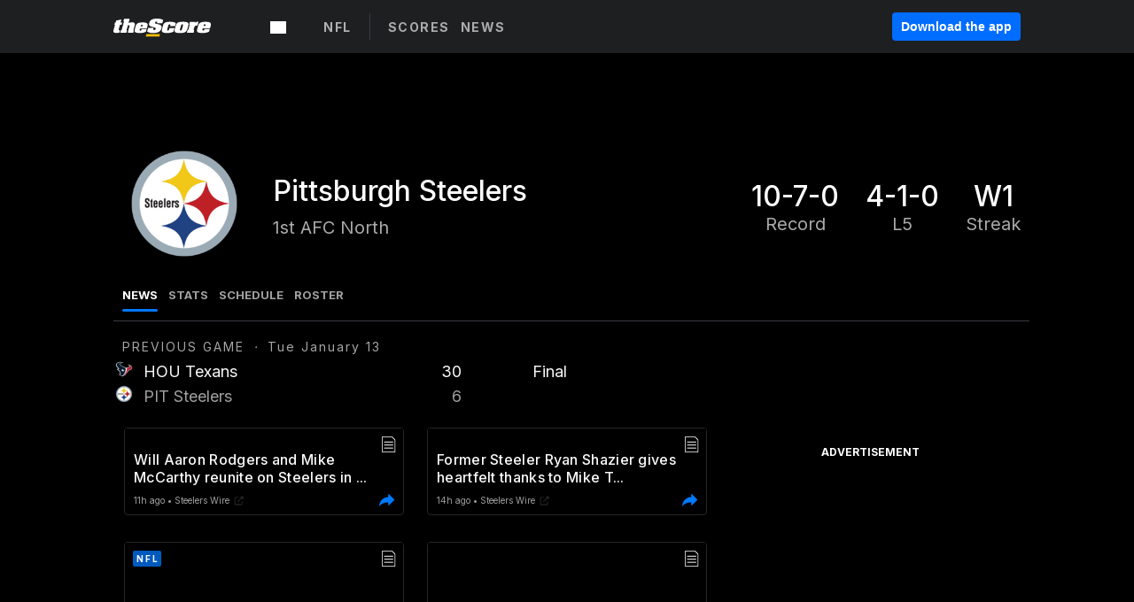

--- FILE ---
content_type: text/html; charset=utf-8
request_url: https://www.thescore.com/nfl/teams/11
body_size: 35046
content:
<!DOCTYPE html><html lang="en"><head><script type="790f69af2bdafbcbf368c999-text/javascript">
      window.dataLayer = window.dataLayer || [];
      function gtag(){dataLayer.push(arguments);}

      gtag('consent', 'default', {
          ad_storage: "denied",
          analytics_storage: "denied",
          functionality_storage: "denied",
          personalization_storage: "denied",
          security_storage: "denied",
          ad_user_data: “denied”,
          ad_personalization: “denied”,
          'wait_for_update': 500
      });
</script><script type="790f69af2bdafbcbf368c999-text/javascript" src="https://cdn.cookielaw.org/consent/0190bc90-bc78-77c9-88aa-94174b82975e/OtAutoBlock.js"></script><script src="https://cdn.cookielaw.org/scripttemplates/otSDKStub.js" type="790f69af2bdafbcbf368c999-text/javascript" charSet="UTF-8" data-domain-script="0190bc90-bc78-77c9-88aa-94174b82975e"></script><script type="790f69af2bdafbcbf368c999-text/javascript">
      function setupOneTrustClickHandlers() {
          const bannerAcceptBtn = document.getElementById('onetrust-accept-btn-handler');
          const bannerCloseBtn = document.getElementsByClassName(
            'onetrust-close-btn-handler ot-close-icon banner-close-button'
          )[0];
          const pcRejectAllBtn = document.getElementsByClassName('ot-pc-refuse-all-handler')[0];
          const pcSaveBtn = document.getElementsByClassName(
            'save-preference-btn-handler onetrust-close-btn-handler'
          )[0];
          if (bannerAcceptBtn) {
            bannerAcceptBtn.addEventListener('click', () => {
              location.reload();
            });
          }
          if (bannerCloseBtn) {
            bannerCloseBtn.addEventListener('click', () => {
              location.reload();
            });
          }
          if (pcRejectAllBtn) {
            pcRejectAllBtn.addEventListener('click', () => {
              location.reload();
            });
          }
          if (pcSaveBtn) {
            pcSaveBtn.addEventListener('click', () => {
              setTimeout(() => {
                location.reload();
              }, 200); // quick timeout so that the consent receipt can be sent and the cookie can be updated
            });
          }
      }
      function OnetrustAdsConsent(){
          if(googletag.apiReady){
              if(OptanonActiveGroups.match(/,C0004,/)){
                  googletag.pubads().setPrivacySettings({nonPersonalizedAds:false});
                  googletag.pubads().refresh();
                }
              else{
                  googletag.pubads().setPrivacySettings({nonPersonalizedAds:true});
                  googletag.pubads().refresh();
              }
          }
          else{
              setTimeout(()=>OnetrustAdsConsent(),100);
          }
      }
      function OptanonWrapper(){
          setupOneTrustClickHandlers();
          OnetrustAdsConsent();
      }
    </script><script src="https://cdn.cookielaw.org/opt-out/otCCPAiab.js" type="790f69af2bdafbcbf368c999-text/javascript" charSet="UTF-8" ccpa-opt-out-ids="C0004" ccpa-opt-out-geo="all" ccpa-opt-out-lspa="false"></script><style>body {
  font-family: "Inter", sans-serif;
  background: #000;
  color: #fff;
  font-weight: 700;
  margin: 0;
  height: 100%;
}

a {
  text-decoration: none;
}

.Layout__skipToContentLink--34Mby {
  background: #006dff;
  color: #fff;
  left: 50%;
  padding: 8px;
  position: absolute;
  transform: translate(-50%, -100%);
  transition: transform 0.3s;
  z-index: 100;
}

.Layout__skipToContentLink--34Mby:focus {
  background-color: #005abe;
  transform: translate(-50%, 0%);
  outline: 2px solid #fff;
}

.Layout__headerContainer--2D6jQ {
  z-index: 3;
}

.Layout__header--15jBU {
  width: 100%;
  height: 63px;
  background-color: #1e1f21;
  box-shadow: 0 2px 6px 0 rgba(0, 0, 0, 0.5);
  display: flex;
  flex-direction: row;
  align-items: center;
  justify-content: center;
  position: fixed;
  z-index: 2;
}

.Layout__container--3VRLs {
  display: flex;
  min-height: 100vh;
  flex-direction: column;
}

.Layout__headercontainer--36Tvx {
  display: flex;
  max-width: 960px;
  align-items: center;
  justify-content: space-between;
  flex: 1 1 auto;
  margin: 0 auto;
  padding: 0 16px;
}

.Layout__downloadButton--o0OSi {
  background: #0078fd;
  width: 130px;
  height: 30px;
  border: none;
  font-size: 12px;
  color: #fff;
  display: block;
  cursor: pointer;
}

.Layout__logo--1W9FE {
  width: 130px;
  height: 24px;
  background: url(/static/vectors/thescore-logo.svg) 0 0 no-repeat;
  display: block;
  background-size: auto 225%;
}

.Layout__container--3VRLs {
  margin: 0 auto;
  overflow: hidden;
  width: 100%;
}

.Layout__content--2Vbni {
  display: flex;
  flex: 1;
  flex-direction: column;
  max-width: 1024px;
  min-height: 80vh;
  margin: 0 auto;
  width: 100%;
}

.Layout__footer--rY2uY {
  width: 100%;
}

.Layout__interstitialContainer--3CE1P {
  z-index: 10;
}

@media (max-width: 768px) {
  .Layout__desktopView--1ftg4 {
    display: none;
  }
}
@media (min-width: 768px) {
  .Layout__header--15jBU {
    margin-bottom: 32px;
  }
  .Layout__headercontainer--36Tvx {
    padding: 0 32px;
  }
}
@media (max-width: 1200px) {
  .Layout__container--3VRLs {
    background: #000 !important;
  }
}</style><style>/* latin-ext */
@font-face {
  font-family: "Roboto";
  font-style: italic;
  font-weight: 400;
  src: local("Roboto Italic"), local("Roboto-Italic"), local("sans-serif"), url(https://fonts.gstatic.com/s/roboto/v18/vSzulfKSK0LLjjfeaxcREhkAz4rYn47Zy2rvigWQf6w.woff2) format("woff2");
  unicode-range: U100-24f, U1-1eff, U20a0-20ab, U20ad-20cf, U2c60-2c7f, UA720-A7FF;
}
/* latin */
@font-face {
  font-family: "Roboto";
  font-style: italic;
  font-weight: 400;
  src: local("Roboto Italic"), local("Roboto-Italic"), local("sans-serif"), url(https://fonts.gstatic.com/s/roboto/v18/vPcynSL0qHq_6dX7lKVByXYhjbSpvc47ee6xR_80Hnw.woff2) format("woff2");
  unicode-range: U0-0ff, U131, U152-153, U2c6, U2da, U2dc, U2000-206f, U2074, U20ac, U2212, U2215;
}
/* latin-ext */
@font-face {
  font-family: "Roboto";
  font-style: normal;
  font-weight: 300;
  src: local("Roboto Light"), local("Roboto-Light"), local("sans-serif-light"), url(https://fonts.gstatic.com/s/roboto/v18/Pru33qjShpZSmG3z6VYwnYX0hVgzZQUfRDuZrPvH3D8.woff2) format("woff2");
  unicode-range: U100-24f, U1-1eff, U20a0-20ab, U20ad-20cf, U2c60-2c7f, UA720-A7FF;
}
/* latin */
@font-face {
  font-family: "Roboto";
  font-style: normal;
  font-weight: 300;
  src: local("Roboto Light"), local("Roboto-Light"), local("sans-serif-light"), url(https://fonts.gstatic.com/s/roboto/v18/Hgo13k-tfSpn0qi1SFdUfZBw1xU1rKptJj_0jans920.woff2) format("woff2");
  unicode-range: U0-0ff, U131, U152-153, U2c6, U2da, U2dc, U2000-206f, U2074, U20ac, U2212, U2215;
}
/* latin-ext */
@font-face {
  font-family: "Roboto";
  font-style: normal;
  font-weight: 400;
  src: local("Roboto"), local("Roboto-Regular"), local("sans-serif"), url(https://fonts.gstatic.com/s/roboto/v18/Ks_cVxiCiwUWVsFWFA3Bjn-_kf6ByYO6CLYdB4HQE-Y.woff2) format("woff2");
  unicode-range: U100-24f, U1-1eff, U20a0-20ab, U20ad-20cf, U2c60-2c7f, UA720-A7FF;
}
/* latin */
@font-face {
  font-family: "Roboto";
  font-style: normal;
  font-weight: 400;
  src: local("Roboto"), local("Roboto-Regular"), local("sans-serif"), url(https://fonts.gstatic.com/s/roboto/v18/oMMgfZMQthOryQo9n22dcuvvDin1pK8aKteLpeZ5c0A.woff2) format("woff2");
  unicode-range: U0-0ff, U131, U152-153, U2c6, U2da, U2dc, U2000-206f, U2074, U20ac, U2212, U2215;
}
/* latin-ext */
@font-face {
  font-family: "Roboto";
  font-style: normal;
  font-weight: 500;
  src: local("Roboto Medium"), local("Roboto-Medium"), local("sans-serif-medium"), url(https://fonts.gstatic.com/s/roboto/v18/oOeFwZNlrTefzLYmlVV1UIX0hVgzZQUfRDuZrPvH3D8.woff2) format("woff2");
  unicode-range: U100-24f, U1-1eff, U20a0-20ab, U20ad-20cf, U2c60-2c7f, UA720-A7FF;
}
/* latin */
@font-face {
  font-family: "Roboto";
  font-style: normal;
  font-weight: 500;
  src: local("Roboto Medium"), local("Roboto-Medium"), local("sans-serif-medium"), url(https://fonts.gstatic.com/s/roboto/v18/RxZJdnzeo3R5zSexge8UUZBw1xU1rKptJj_0jans920.woff2) format("woff2");
  unicode-range: U0-0ff, U131, U152-153, U2c6, U2da, U2dc, U2000-206f, U2074, U20ac, U2212, U2215;
}
/* latin-ext */
@font-face {
  font-family: "Roboto";
  font-style: normal;
  font-weight: 700;
  src: local("Roboto Bold"), local("Roboto-Bold"), local("sans-serif"), url(https://fonts.gstatic.com/s/roboto/v18/97uahxiqZRoncBaCEI3aW4X0hVgzZQUfRDuZrPvH3D8.woff2) format("woff2");
  unicode-range: U100-24f, U1-1eff, U20a0-20ab, U20ad-20cf, U2c60-2c7f, UA720-A7FF;
}
/* latin */
@font-face {
  font-family: "Roboto";
  font-style: normal;
  font-weight: 700;
  src: local("Roboto Bold"), local("Roboto-Bold"), local("sans-serif"), url(https://fonts.gstatic.com/s/roboto/v18/d-6IYplOFocCacKzxwXSOJBw1xU1rKptJj_0jans920.woff2) format("woff2");
  unicode-range: U0-0ff, U131, U152-153, U2c6, U2da, U2dc, U2000-206f, U2074, U20ac, U2212, U2215;
}
/* latin-ext */
@font-face {
  font-family: "Roboto Condensed";
  font-style: normal;
  font-weight: 400;
  src: local("Roboto Condensed"), local("RobotoCondensed-Regular"), local("sans-serif-condensed"), url(https://fonts.gstatic.com/s/robotocondensed/v16/Zd2E9abXLFGSr9G3YK2MsNKDSU5nPdoBdru70FiVyb0.woff2) format("woff2");
  unicode-range: U100-24f, U1-1eff, U20a0-20ab, U20ad-20cf, U2c60-2c7f, UA720-A7FF;
}
/* latin */
@font-face {
  font-family: "Roboto Condensed";
  font-style: normal;
  font-weight: 400;
  src: local("Roboto Condensed"), local("RobotoCondensed-Regular"), local("sans-serif-condensed"), url(https://fonts.gstatic.com/s/robotocondensed/v16/Zd2E9abXLFGSr9G3YK2MsH4vxAoi6d67T_UKWi0EoHQ.woff2) format("woff2");
  unicode-range: U0-0ff, U131, U152-153, U2c6, U2da, U2dc, U2000-206f, U2074, U20ac, U2212, U2215;
}
/* latin-ext */
@font-face {
  font-family: "Inconsolata";
  font-style: normal;
  font-weight: 400;
  src: local("Inconsolata Regular"), local("Inconsolata-Regular"), url(https://fonts.gstatic.com/s/inconsolata/v16/QldKNThLqRwH-OJ1UHjlKGlX5qhExfHwNJU.woff2) format("woff2");
  unicode-range: U100-24f, U259, U1-1eff, U2020, U20a0-20ab, U20ad-20cf, U2113, U2c60-2c7f, UA720-A7FF;
}
/* latin */
@font-face {
  font-family: "Inconsolata";
  font-style: normal;
  font-weight: 400;
  src: local("Inconsolata Regular"), local("Inconsolata-Regular"), url(https://fonts.gstatic.com/s/inconsolata/v16/QldKNThLqRwH-OJ1UHjlKGlZ5qhExfHw.woff2) format("woff2");
  unicode-range: U0-0ff, U131, U152-153, U2bb-2bc, U2c6, U2da, U2dc, U2000-206f, U2074, U20ac, U2122, U2191, U2193, U2212, U2215, UFEFF, UFFFD;
}
/* latin-ext */
@font-face {
  font-family: "Inconsolata";
  font-style: normal;
  font-weight: 700;
  src: local("Inconsolata Bold"), local("Inconsolata-Bold"), url(https://fonts.gstatic.com/s/inconsolata/v16/QldXNThLqRwH-OJ1UHjlKGHiw71n5_zaDpwm80E.woff2) format("woff2");
  unicode-range: U100-24f, U259, U1-1eff, U2020, U20a0-20ab, U20ad-20cf, U2113, U2c60-2c7f, UA720-A7FF;
}
/* latin */
@font-face {
  font-family: "Inconsolata";
  font-style: normal;
  font-weight: 700;
  src: local("Inconsolata Bold"), local("Inconsolata-Bold"), url(https://fonts.gstatic.com/s/inconsolata/v16/QldXNThLqRwH-OJ1UHjlKGHiw71p5_zaDpwm.woff2) format("woff2");
  unicode-range: U0-0ff, U131, U152-153, U2bb-2bc, U2c6, U2da, U2dc, U2000-206f, U2074, U20ac, U2122, U2191, U2193, U2212, U2215, UFEFF, UFFFD;
}</style><link rel="preconnect" href="https://fonts.gstatic.com"/><link href="https://fonts.googleapis.com/css2?family=Inter:wght@400;500;700&amp;display=swap" rel="stylesheet"/><link rel="preload" href="/static/css/grid.css" as="style"/><link rel="preload" href="/static/css/layout.css" as="style"/><meta charSet="utf-8"/><meta property="fb:app_id" content="124052647629735"/><meta property="og:site_name" content="theScore.com"/><meta name="viewport" content="initial-scale=1.0, width=device-width"/><link rel="icon" type="image/png" href="/static/images/favicon.png"/><meta name="google-site-verification" content="WHL02URiqh7UHOzRkgsUZzloEHa6suq6EBCn4m5JFGw"/><script class="kxct" data-id="tl6mtrbuw" data-timing="async" data-version="3.0" type="790f69af2bdafbcbf368c999-text/javascript">
  window.Krux||((Krux=function(){Krux.q.push(arguments)}).q=[]);
  (function(){
    var k=document.createElement('script');k.type='text/javascript';k.async=true;
    k.src=(location.protocol==='https:'?'https:':'http:')+'//cdn.krxd.net/controltag/tl6mtrbuw.js';
    var s=document.getElementsByTagName('script')[0];s.parentNode.insertBefore(k,s);
  }());
</script><style>.Header__header--3AxUE {
  width: 100%;
  background-color: #1e1f21;
  display: flex;
  flex-direction: row;
  align-items: center;
  justify-content: center;
  z-index: 2;
  height: 60px;
}

.Header__headerWrap--1FpXt {
  width: 100%;
  height: auto;
  display: flex;
  flex-direction: column;
  background-color: #1e1f21;
  box-shadow: 0 2px 6px 0 rgba(0, 0, 0, 0.5);
}

.Header__logoNavBox--2Xi97 {
  display: flex;
  flex-direction: row;
  align-items: center;
}

.Header__logoInner--2i1J7 {
  align-items: center;
  display: flex;
}

.Header__navContainer--3Nbf6 {
  padding-left: 0;
}

.Header__headerWrap--1FpXt.Header__fixed--2j7PU {
  position: fixed;
}

.Header__headerContainer--yilsM {
  display: flex;
  max-width: 1024px;
  align-items: center;
  justify-content: space-between;
  flex: 1 1 auto;
  margin: 0 auto;
  padding: 0 16px;
  z-index: 2;
}

.Header__scheduleWrap--3KRVz {
  max-width: 1024px;
  margin: 0 16px;
}

.Header__downloadButton--2ZRMD {
  background: #0078fd;
  width: 113px;
  height: 34px;
  border: none;
  font-size: 12px;
  color: #fff;
  display: block;
  cursor: pointer;
}

.Header__logoWrapper--RVaMd {
  padding-top: 2px;
}

.Header__logo--3szyq {
  width: 110px;
  height: 24px;
  background: url(/static/vectors/thescore-logo.svg) 0 2px no-repeat;
  display: block;
  background-size: auto 190%;
}

.Header__hideOnDesktop--239HN {
  display: none;
}

@media (min-width: 992px) {
  .Header__scheduleWrap--3KRVz {
    margin: 0 auto;
  }
}
@media (max-width: 992px) {
  .Header__hideOnMobile--38_eK {
    display: none;
  }
  .Header__hideOnDesktop--239HN {
    display: block;
  }
}</style><style>.ShowBreakingNews__root--WJk-T {
  z-index: 3;
  position: fixed;
}</style><style>/*
  Chevrons in CSS: https://codepen.io/anon/pen/rYGWGY
*/
.DesktopMenu__chevron--GWSEw::before {
  border-style: solid;
  border-width: 0.15em 0.15em 0 0;
  content: "";
  display: inline-block;
  height: 0.35em;
  left: 0.15em;
  position: relative;
  top: 0;
  transform: rotate(-45deg);
  vertical-align: top;
  width: 0.35em;
  margin-top: 0.3em;
}

.DesktopMenu__chevron--GWSEw.DesktopMenu__bottom--1RUm5::before {
  top: 0;
  transform: rotate(135deg);
}

.DesktopMenu__hamburgerWrapper--2jaHU {
  background-color: transparent;
  margin-left: -16px;
  padding: 22px;
  position: relative;
  top: 2px;
}

.DesktopMenu__hamburgerWrapper--2jaHU:focus {
  outline: 2px solid #fff;
}

.DesktopMenu__highlight--2uOKF {
  margin-left: -5px;
  padding: 5px;
  border-radius: 2px;
  width: 110px;
  display: inline-block;
  background-color: rgb(62, 62, 70);
}

.DesktopMenu__chevron--GWSEw {
  padding-left: 5px;
}

.DesktopMenu__dropdownMenu--1u-qp {
  position: absolute;
  top: 100%;
  left: 0;
  background-color: #141414;
  z-index: 100;
  height: auto;
  cursor: initial;
  box-shadow: 2px 1px 5px 3px rgba(30, 31, 33, 0.25);
}
.DesktopMenu__dropdownMenu--1u-qp a:focus {
  outline: 1px solid #fff;
}

.DesktopMenu__flexWrapper--364lc {
  align-items: center;
  display: flex;
}

.DesktopMenu__dropdownMenus--sl072 {
  align-items: baseline;
}

.DesktopMenu__dropdownWrapper--3o1J9 {
  display: flex;
  padding: 20px;
  width: 850px;
}

.DesktopMenu__dropdownWrapper--3o1J9 > :first-child {
  width: 120px;
}

.DesktopMenu__mainMenu--3LU1u {
  -webkit-font-smoothing: antialiased;
  margin: 0 auto;
  position: relative;
  height: 60px;
  font-size: 13px;
  font-weight: 700;
  letter-spacing: 0.3px;
  line-height: 1.27;
  text-align: center;
  color: #f9f9f9;
  padding: 0 0 0 16px;
  cursor: pointer;
  display: flex;
  margin-left: 25px;
}

.DesktopMenu__leagues--275E- {
  flex: 1;
}

.DesktopMenu__divider--2ILjp {
  border-right: 1px solid #393c42;
  height: 30px;
  margin: 0 20px 0 0;
  padding: 0 20px;
}

.DesktopMenu__mainMenu--3LU1u ul {
  list-style: none;
  padding: 0;
  margin: 0;
}

.DesktopMenu__mainMenu--3LU1u.DesktopMenu__hide--p0oNT::after {
  display: none;
}

.DesktopMenu__mainMenu--3LU1u:focus {
  outline: none;
}

.DesktopMenu__menuButton--17JlI {
  position: relative;
  align-items: center;
  display: flex;
}

.DesktopMenu__menuButton--17JlI:focus {
  outline: none;
}

.DesktopMenu__menuHeader--2BAds {
  font-size: 16px;
  font-weight: 500;
  line-height: 1.4;
  letter-spacing: normal;
  text-align: left;
  padding-bottom: 10px;
  margin: 0;
  color: #fff;
}

.DesktopMenu__menuElement--Ixe-8 {
  opacity: 0.65;
  font-weight: 700;
  font-size: 13px;
  line-height: 1.43;
  letter-spacing: 1.5px;
  text-align: left;
  color: #f9f9f9;
  cursor: pointer;
  padding: 6px 0;
  text-transform: uppercase;
  display: flex;
  align-items: center;
}

.DesktopMenu__menuElement--Ixe-8:focus {
  outline: none;
}

.DesktopMenu__menuElement--Ixe-8:hover {
  opacity: 1;
}

.DesktopMenu__leagueHeader--2PlsL {
  -webkit-font-smoothing: antialiased;
  font-size: 14px;
  font-weight: 700;
  line-height: 1.38;
  letter-spacing: 1.5px;
  color: rgba(255, 255, 255, 0.65);
}

.DesktopMenu__leagueElement--1v_mZ {
  flex: 1;
}
.DesktopMenu__leagueElement--1v_mZ li {
  border-bottom: 1px solid #393c42;
}
.DesktopMenu__leagueElement--1v_mZ:first-child {
  margin-right: 20px;
}

.DesktopMenu__leagueIcon--1VRSr {
  width: 14px;
  height: 14px;
  display: inline-block;
  margin-right: 10px;
  background-color: #fff;
  position: relative;
  min-width: 14px;
  min-height: 14px;
}

.DesktopMenu__selected--LN__k .DesktopMenu__leagueIcon--1VRSr {
  background-color: #0078fd;
}

.DesktopMenu__selected--LN__k.DesktopMenu__menuElement--Ixe-8 {
  opacity: 1;
}

.DesktopMenu__leagueMenu--15QaT {
  -webkit-font-smoothing: antialiased;
  position: relative;
  height: 60px;
  font-size: 13px;
  font-weight: 700;
  letter-spacing: 0.3px;
  line-height: 1.27;
  text-align: center;
  color: #f9f9f9;
  cursor: pointer;
  display: -ms-flexbox;
  display: flex;
  background-color: transparent;
  align-items: center;
}

.DesktopMenu__leagueMenu--15QaT .DesktopMenu__dropdownMenu--1u-qp {
  width: auto;
  min-width: 150px;
}

.DesktopMenu__hoverMenu--1EYKj {
  background-color: #3a3d40;
}

.DesktopMenu__auto--2nbcs {
  mask: url("/static/vectors/sportIcons/auto.svg") no-repeat 0 0/cover;
}

.DesktopMenu__baseball--157ve {
  mask: url("/static/vectors/sportIcons/baseball.svg") no-repeat 0 0/cover;
}

.DesktopMenu__basketball--1fsGj {
  mask: url("/static/images/sportIcons/basketball@2x.png") no-repeat 0 0/cover;
}

.DesktopMenu__football--5C_7U {
  mask: url("/static/images/sportIcons/football@2x.png") no-repeat 0 0/cover;
}

.DesktopMenu__golf--Vrkem {
  mask: url("/static/vectors/sportIcons/golf.svg") no-repeat 0 0/cover;
}

.DesktopMenu__hockey--ijg_I {
  mask: url("/static/vectors/sportIcons/hockey.svg") no-repeat 0 0/cover;
}

.DesktopMenu__mma--1agJg {
  mask: url("/static/vectors/sportIcons/mma.svg") no-repeat 0 0/cover;
}

.DesktopMenu__soccer--19nh1 {
  mask: url("/static/images/sportIcons/soccer@2x.png") no-repeat 0 0/cover;
}

.DesktopMenu__tennis--2ebXP {
  mask: url("/static/vectors/sportIcons/tennis.svg") no-repeat 0 0/cover;
}

.DesktopMenu__hamburger--1G9cL {
  width: 18px;
  margin-right: 0;
  mask: url("/static/vectors/menu.svg") no-repeat 0 0/cover;
}

.DesktopMenu__link--jhJVn:focus {
  outline: 2px solid #fff;
}

.DesktopMenu__menuElementInnerContainer--dxs5h {
  align-items: center;
  display: flex;
  flex: 1;
  justify-content: space-between;
}</style><style>.GetTheAppModal__desktopView--4RSQi {
  display: none;
}

.GetTheAppModal__mobileView--ERBHC {
  display: block;
}

.GetTheAppModal__overlay--s7K52 {
  background-color: rgba(0, 0, 0, 0.3);
  position: fixed;
  top: 0;
  left: 0;
  width: 100vw;
  height: 100vh;
  z-index: 100;
}

.GetTheAppModal__thankYouMessage--3ENwT {
  width: 100%;
  height: 100%;
  text-align: center;
  font-size: 25px;
  font-weight: 400;
  margin-top: 220px;
}

.GetTheAppModal__modalContainer--Noqwb {
  position: absolute;
  background-color: #f9f9f9;
  left: calc(50% - 400px);
  top: calc(50% - 270px);
  width: 800px;
  height: 540px;
  border-radius: 8px;
  background-image: linear-gradient(to bottom, #f9f9f9, #eee);
  color: #000;
  box-shadow: 0 0 25px #000;
  transition: 1s;
}
.GetTheAppModal__modalContainer--Noqwb:focus {
  outline: 0;
}
.GetTheAppModal__modalContainer--Noqwb .GetTheAppModal__closeX--33p5P {
  position: absolute;
  right: 16px;
  top: 16px;
  font-size: 22px;
  cursor: pointer;
  padding: 0 2px;
}
body.user-is-tabbing .GetTheAppModal__modalContainer--Noqwb .GetTheAppModal__closeX--33p5P:focus {
  outline: 2px solid #1e1f21;
}
.GetTheAppModal__modalContainer--Noqwb .GetTheAppModal__closeX--33p5P:hover {
  color: #ddd;
}
.GetTheAppModal__modalContainer--Noqwb .GetTheAppModal__appRatingContainer--1_EFr .GetTheAppModal__appTitle--1XXmt {
  font-weight: 700;
}
.GetTheAppModal__modalContainer--Noqwb .GetTheAppModal__appRatingContainer--1_EFr .GetTheAppModal__appDownloads--2Gavz {
  font-size: 12px;
}
.GetTheAppModal__modalContainer--Noqwb .GetTheAppModal__appRatingContainer--1_EFr .GetTheAppModal__appIcon--xrudK {
  float: left;
  vertical-align: top;
  margin-right: 7px;
}
.GetTheAppModal__modalContainer--Noqwb .GetTheAppModal__appRatingContainer--1_EFr img {
  padding-left: 3px;
}
.GetTheAppModal__modalContainer--Noqwb .GetTheAppModal__title--3KxsL {
  width: 560px;
  height: 76px;
  font-size: 32px;
  text-align: center;
  color: #393c42;
  margin: 0 auto;
  margin-top: 40px;
  margin-bottom: 40px;
}
.GetTheAppModal__modalContainer--Noqwb .GetTheAppModal__sendButton--2A1jf {
  text-align: center;
  margin-top: 15px;
  box-sizing: border-box;
  width: 180px;
  height: 52px;
  border-radius: 4px;
  background-color: #006dff;
  font-size: 16px;
  font-weight: 700;
  color: #fff;
  cursor: pointer;
}
.GetTheAppModal__modalContainer--Noqwb .GetTheAppModal__sendButton--2A1jf:hover {
  background-color: #005abe;
}
body.user-is-tabbing .GetTheAppModal__modalContainer--Noqwb .GetTheAppModal__sendButton--2A1jf:focus {
  box-shadow: 0 0 0 2px #1e1f21;
}
.GetTheAppModal__modalContainer--Noqwb .GetTheAppModal__promptMessage--XuCvX {
  margin-top: 5px;
}
.GetTheAppModal__modalContainer--Noqwb .GetTheAppModal__signupContainer--1h4xV {
  font-size: 14px;
  font-weight: 400;
  vertical-align: top;
  padding: 0 38px;
  display: inline-block;
  box-sizing: border-box;
  width: 500px;
}
.GetTheAppModal__modalContainer--Noqwb .GetTheAppModal__signupContainer--1h4xV .GetTheAppModal__switchContainer--2Mjyq {
  cursor: pointer;
  margin: 20px 0;
  width: 362px;
  height: 52px;
  border-radius: 26px;
  border: solid 1px #f9f9f9;
}
.GetTheAppModal__modalContainer--Noqwb .GetTheAppModal__signupContainer--1h4xV .GetTheAppModal__switchOn--3uL6B {
  font-size: 16px;
  display: inline-block;
  text-align: center;
  box-sizing: border-box;
  color: #fff;
  width: 181px;
  height: 52px;
  border-radius: 26px;
  background-color: #aaa;
}
.GetTheAppModal__modalContainer--Noqwb .GetTheAppModal__signupContainer--1h4xV .GetTheAppModal__switchOn--3uL6B:focus {
  outline: 0;
}
.GetTheAppModal__modalContainer--Noqwb .GetTheAppModal__signupContainer--1h4xV .GetTheAppModal__switchOff--3b48R {
  font-size: 16px;
  display: inline-block;
  text-align: center;
  box-sizing: border-box;
  color: #fff;
  width: 181px;
  height: 52px;
  border-radius: 26px;
  color: #393c42;
}
.GetTheAppModal__modalContainer--Noqwb .GetTheAppModal__signupContainer--1h4xV .GetTheAppModal__switchOff--3b48R:focus {
  outline: 0;
}
.GetTheAppModal__modalContainer--Noqwb .GetTheAppModal__signupContainer--1h4xV input {
  font-size: 16px;
  margin-top: 15px;
  padding: 13px;
  border: 1px solid #acacac;
  border-radius: 5px;
  width: 280px;
}
.GetTheAppModal__modalContainer--Noqwb .GetTheAppModal__signupContainer--1h4xV select {
  font-size: 16px;
  margin-right: 15px;
}
.GetTheAppModal__modalContainer--Noqwb .GetTheAppModal__mobileImageContainer--1co_5 {
  display: inline-block;
  width: 275px;
}
.GetTheAppModal__modalContainer--Noqwb .GetTheAppModal__getAppStores--1URXu {
  margin: 10px 0;
}
.GetTheAppModal__modalContainer--Noqwb .GetTheAppModal__getAppStores--1URXu ul {
  margin: 0;
  padding: 0;
  list-style: none;
}
.GetTheAppModal__modalContainer--Noqwb .GetTheAppModal__getAppStores--1URXu li {
  margin-right: 5px;
  display: inline-block;
}

.GetTheAppModal__getTheAppButton--1tOrV {
  background-color: #006dff;
  margin-left: -100px;
  height: 32px;
  border: none;
  font-size: 14px;
  color: #fff;
  display: block;
  cursor: pointer;
  text-align: center;
  font-weight: 700;
  line-height: 32px;
  border-radius: 4px;
  padding: 0 10px;
}
.GetTheAppModal__getTheAppButton--1tOrV:hover {
  background-color: #005abe;
}
body.user-is-tabbing .GetTheAppModal__getTheAppButton--1tOrV:focus {
  box-shadow: 0 0 0 2px #fff;
}

.GetTheAppModal__appStoreButton--uC06M {
  display: inline-block;
}
.GetTheAppModal__appStoreButton--uC06M img {
  vertical-align: bottom;
}
body.user-is-tabbing .GetTheAppModal__appStoreButton--uC06M:focus {
  outline: 2px solid #3290fc;
}

@media (max-width: 768px) {
  .GetTheAppModal__modalContainer--Noqwb {
    left: 0;
    top: 0;
    width: 100%;
    height: 100%;
    border-radius: 0;
  }
  .GetTheAppModal__modalContainer--Noqwb .GetTheAppModal__title--3KxsL {
    width: auto;
    height: auto;
    font-size: 26px;
    margin-top: 0;
  }
  .GetTheAppModal__modalContainer--Noqwb .GetTheAppModal__signupContainer--1h4xV {
    width: auto;
    padding: 0;
  }
  .GetTheAppModal__modalContainer--Noqwb .GetTheAppModal__signupContainer--1h4xV input {
    width: 100%;
    box-sizing: border-box;
  }
  .GetTheAppModal__modalContainer--Noqwb .GetTheAppModal__sendButton--2A1jf {
    width: 100%;
  }
  .GetTheAppModal__modalContainer--Noqwb .GetTheAppModal__getAppStores--1URXu {
    margin: 50px 0;
    text-align: center;
  }
  .GetTheAppModal__modalContainer--Noqwb .GetTheAppModal__mobileImageContainer--1co_5 {
    display: block;
    text-align: center;
    width: 100%;
  }
  .GetTheAppModal__modalContentContainer--OtLNJ {
    padding: 50px 10px 10px;
    height: 100%;
    max-width: 400px;
    margin: 0 auto;
    overflow: auto;
  }
}</style><style>.Nav__nav--2HXbc {
  align-items: center;
  display: flex;
  height: 38px;
  max-width: 720px;
  justify-content: left;
  padding: 0 16px;
}

.Nav__desktopMenu--adRpn {
  display: none;
}

.Nav__subNavWrap--1GJe0 {
  height: 100%;
  min-width: 0;
  max-width: 100%;
}

@media (min-width: 992px) {
  .Nav__nav--2HXbc {
    margin: 0;
    justify-content: start;
    z-index: 2;
  }
  .Nav__desktopMenu--adRpn {
    display: block;
  }
  .Nav__mobileMenu--1AdSC {
    display: none;
  }
}</style><style>.SubNav__link--1XEsc:focus {
  box-shadow: inset 0 0 0 2px #fff;
  outline: none;
}</style><style>.team__desktopView--1SW0T {
  display: none;
}

.team__teamMenu--2Fdb6 {
  padding-left: 10px;
  border-bottom: 1px solid #3a3d40;
}

@media (min-width: 768px) {
  .team__teamMenu--2Fdb6 {
    padding-left: 20px;
  }
  .team__desktopView--1SW0T {
    display: block;
  }
  .team__extraInfoCard--fUVV3 {
    margin-top: 15px;
  }
}</style><title>Pittsburgh Steelers | News &amp; Stats | Football | theScore.com</title><meta property="og:title" content="Pittsburgh Steelers | News &amp; Stats | Football"/><meta property="og:type" content="article"/><meta property="og:url"/><meta property="og:locale" content="en_CA"/><meta property="og:image"/><meta property="og:image:secure_url"/><meta property="og:image:type" content="image/jpeg"/><meta property="og:image:width" content="1200"/><meta property="og:image:height" content="630"/><meta property="og:description"/><meta name="twitter:card" content="summary_large_image"/><meta name="twitter:site" content="@theScore"/><meta name="twitter:title" content="Pittsburgh Steelers | News &amp; Stats | Football"/><meta name="twitter:description"/><meta name="twitter:image" content="/static/vectors/thescore-logo.svg"/><meta name="description" content="Trending News &amp; Rumors for Football, Basketball, Baseball, Hockey, Soccer &amp; More"/><script type="application/ld+json">{
          
    "@context": "http://schema.org",
    "@type": "CreativeWork",
    "headline": "Pittsburgh Steelers | News & Stats | Football",
    "mainEntityOfPage": "undefined",
    "description": "undefined",
    "datePublished": "2026-01-23T06:51:41.183Z",
    "author": {
      "@type": "Person",
      "name": "undefined"
    },
  
      "image": {
        "@type": "ImageObject",
        "url": "undefined",
        "height": 576,
        "width": 768
      },
    
          "publisher": {
            "@type": "Organization",
            "name": "theScore",
            "logo": {
              "@type": "ImageObject",
              "url": "https://thescore-web-artifacts.s3.amazonaws.com/images/theScore-60px-h.png",
              "width": 330,
              "height": 60
            }
          }
        }</script><style>.TeamBanner__followButton--3e1EI {
  padding-top: 10px;
  padding-right: 10px;
  height: 20px;
}

.TeamBanner__mobileView--3cnjO .TeamBanner__stats--3hT9X {
  margin: 0 auto;
}
.TeamBanner__mobileView--3cnjO .TeamBanner__logo--Qen_o {
  display: inline-block;
  vertical-align: middle;
  width: 100px;
}
.TeamBanner__mobileView--3cnjO .TeamBanner__logo--Qen_o img {
  width: 100px;
  height: 100px;
}
.TeamBanner__mobileView--3cnjO .TeamBanner__logoDefault--37C-o {
  border: 8px solid #000;
  border-radius: 50%;
  box-sizing: border-box;
  background-color: #1e1f21;
  width: 100px;
  height: 100px;
}
.TeamBanner__mobileView--3cnjO .TeamBanner__statCell--3nMmQ {
  display: inline-block;
  width: calc(50% - 50px);
  text-align: center;
  vertical-align: middle;
}
.TeamBanner__mobileView--3cnjO .TeamBanner__info--1_7JK {
  text-align: center;
  margin-bottom: 15px;
}
.TeamBanner__mobileView--3cnjO .TeamBanner__stat--2yaO9,
.TeamBanner__mobileView--3cnjO .TeamBanner__teamName--cDokP {
  color: #fff;
  font-size: 16px;
  font-weight: 500;
}
.TeamBanner__mobileView--3cnjO .TeamBanner__statName--1Dkgg,
.TeamBanner__mobileView--3cnjO .TeamBanner__teamStats--nkI5y {
  color: #aaa;
  font-size: 12px;
  font-weight: 400;
}

.TeamBanner__desktopView--_V9UK {
  vertical-align: middle;
}
.TeamBanner__desktopView--_V9UK .TeamBanner__logo--Qen_o {
  display: inline-block;
}
.TeamBanner__desktopView--_V9UK .TeamBanner__logo--Qen_o img {
  width: 160px;
  height: 160px;
}
.TeamBanner__desktopView--_V9UK .TeamBanner__info--1_7JK {
  vertical-align: middle;
  display: inline-block;
  text-align: left;
  font-size: 32px;
}
.TeamBanner__desktopView--_V9UK .TeamBanner__logo--Qen_o {
  margin-right: 20px;
  display: inline-block;
  text-align: center;
  vertical-align: middle;
}
.TeamBanner__desktopView--_V9UK .TeamBanner__logoDefault--37C-o {
  border: 16px solid #000;
  border-radius: 50%;
  box-sizing: border-box;
  background-color: #1e1f21;
  width: 160px;
  height: 160px;
}
.TeamBanner__desktopView--_V9UK .TeamBanner__stats--3hT9X {
  height: 100%;
  float: right;
  padding-top: 52px;
  display: flex;
  justify-content: space-between;
}
.TeamBanner__desktopView--_V9UK .TeamBanner__stats--3hT9X:last-child {
  margin: 0;
}
.TeamBanner__desktopView--_V9UK .TeamBanner__stats--3hT9X .TeamBanner__statCell--3nMmQ {
  height: 100%;
  text-align: center;
  vertical-align: middle;
  display: inline-block;
  margin: 0 0 0 30px;
}
.TeamBanner__desktopView--_V9UK .TeamBanner__stats--3hT9X .TeamBanner__statCell--3nMmQ .TeamBanner__stat--2yaO9 {
  white-space: nowrap;
}
.TeamBanner__desktopView--_V9UK .TeamBanner__info--1_7JK {
  text-align: left;
  font-weight: 500;
}
.TeamBanner__desktopView--_V9UK .TeamBanner__stat--2yaO9,
.TeamBanner__desktopView--_V9UK .TeamBanner__teamName--cDokP {
  color: #fff;
  font-size: 32px;
  font-weight: 500;
}
.TeamBanner__desktopView--_V9UK .TeamBanner__statName--1Dkgg,
.TeamBanner__desktopView--_V9UK .TeamBanner__teamStats--nkI5y {
  color: #aaa;
  font-size: 20px;
  font-weight: 400;
}
.TeamBanner__desktopView--_V9UK .TeamBanner__teamStats--nkI5y {
  margin-top: 10px;
}

.TeamBanner__teamMenu--1xHhv {
  position: relative;
  padding-left: 10px;
  border-bottom: 1px solid #393c42;
  width: 100%;
}

@media (min-width: 768px) {
  .TeamBanner__stickyFollow--3d2Ct,
  .TeamBanner__mobileView--3cnjO {
    display: none;
  }
  .TeamBanner__desktopView--_V9UK {
    display: block;
  }
}
@media (max-width: 768px) {
  .TeamBanner__mobileView--3cnjO {
    display: block;
  }
  .TeamBanner__desktopView--_V9UK {
    display: none;
  }
  .TeamBanner__blocker--3iJ0k {
    height: 38px;
  }
  .TeamBanner__stickyFollow--3d2Ct {
    display: block;
    position: absolute;
    top: 10px;
    right: 10px;
  }
  .TeamBanner__stickyMenu--22QVU {
    position: fixed;
    width: 100%;
    top: 98px;
    background-color: #000;
    z-index: 2;
  }
}</style><style>.Follow__container--398iq {
  font-weight: 100;
  font-size: 14px;
  float: right;
}
.Follow__container--398iq img {
  margin-top: -3px;
  vertical-align: middle;
}

.Follow__tooltip--3jTYe {
  position: absolute;
  margin-left: -160px;
  margin-top: -25px;
  z-index: 100;
}

.Follow__followContainer--1Kese {
  cursor: pointer;
  border: 0;
}
.Follow__followContainer--1Kese:focus {
  outline: 0;
}

.Follow__copyBox--2wIPB {
  margin: 0 auto;
  font-weight: 700;
  font-size: 16px;
  padding-top: 46px;
}

.Follow__hideTooltip--3biqR {
  display: none;
}

.Follow__getTheAppButton--3iWqp {
  width: 146px;
  height: 44px;
  border-radius: 2px;
  background-color: #fff;
  box-shadow: 0 2px 6px 0 rgba(255, 255, 255, 0.5);
  font-size: 14px;
  font-weight: 700;
  color: #014da3;
  cursor: pointer;
}

.Follow__closeX--2Xi7E {
  position: absolute;
  font-weight: 700;
  font-size: 18px;
  margin-left: 135px;
  margin-top: 10px;
  cursor: pointer;
}

.Follow__smallCopyBox--2Dt4y {
  margin: 0 auto;
  font-size: 12px;
  font-weight: 400;
  line-height: 1.42;
  letter-spacing: 0.3px;
  padding: 10px;
}

.Follow__toolTipContainer--xzGcj {
  z-index: 1;
  -webkit-font-smoothing: antialiased;
  white-space: normal;
  display: block;
  position: relative;
  width: 183px;
  height: 200px;
  border-radius: 4px;
  padding: 0 20px;
  box-sizing: border-box;
  background: linear-gradient(135deg, #0078fd, #014da3 75%, #014da3);
  cursor: initial;
  text-align: center;
}

.Follow__toolTipContainer--xzGcj::after {
  left: 100%;
  top: 72%;
  border: solid transparent;
  content: " ";
  height: 0;
  width: 0;
  position: absolute;
  pointer-events: none;
  border-left-color: #014da3;
  border-width: 7px;
  margin-top: -130px;
}

.Follow__toolTipGraphic--2AxQO {
  width: 30%;
  height: auto;
  padding-bottom: 5px;
}

.Follow__toolTipImage--2tCXY {
  z-index: -1;
  width: 100%;
  height: 100%;
  margin-left: -20px;
  position: absolute;
  top: 0;
  opacity: 0.15;
  background: url("/static/vectors/pattern-no-icons.svg") 45% 0%;
  -webkit-mask-image: -webkit-gradient(linear, left 0%, left bottom, from(rgb(0, 0, 0)), to(rgba(0, 0, 0, 0)));
}</style><style>.MatchupMenu__mobileView--2j2GD {
  height: 100%;
}

.MatchupMenu__link--2nyIP:focus {
  outline: none;
  box-shadow: inset 0 0 0 2px #fff;
}

@media (min-width: 768px) {
  .MatchupMenu__mobileView--2j2GD {
    display: none;
  }
}</style><style> {
  /*
   * Container style
   */
  /*
   * Scrollbar rail styles
   */
  /*
   * Scrollbar thumb styles
   */
  /* MS supports */
}
.ps {
  overflow: hidden !important;
  overflow-anchor: none;
  -ms-overflow-style: none;
  touch-action: auto;
  -ms-touch-action: auto;
}
.ps__rail-x {
  display: none;
  opacity: 0;
  transition: background-color 0.2s linear, opacity 0.2s linear;
  -webkit-transition: background-color 0.2s linear, opacity 0.2s linear;
  height: 15px;
  /* there must be 'bottom' or 'top' for ps__rail-x */
  bottom: 0px;
  /* please don't change 'position' */
  position: absolute;
}
.ps__rail-y {
  display: none;
  opacity: 0;
  transition: background-color 0.2s linear, opacity 0.2s linear;
  -webkit-transition: background-color 0.2s linear, opacity 0.2s linear;
  width: 15px;
  /* there must be 'right' or 'left' for ps__rail-y */
  right: 0;
  /* please don't change 'position' */
  position: absolute;
}
.ps--active-x > .ps__rail-x,
.ps--active-y > .ps__rail-y {
  display: block;
  background-color: transparent;
}
.ps:hover > .ps__rail-x,
.ps:hover > .ps__rail-y,
.ps--focus > .ps__rail-x,
.ps--focus > .ps__rail-y,
.ps--scrolling-x > .ps__rail-x,
.ps--scrolling-y > .ps__rail-y {
  opacity: 0.6;
}
.ps .ps__rail-x:hover,
.ps .ps__rail-y:hover,
.ps .ps__rail-x:focus,
.ps .ps__rail-y:focus,
.ps .ps__rail-x.ps--clicking,
.ps .ps__rail-y.ps--clicking {
  background-color: #eee;
  opacity: 0.9;
}
.ps__thumb-x {
  background-color: #aaa;
  border-radius: 6px;
  transition: background-color 0.2s linear, height 0.2s ease-in-out;
  -webkit-transition: background-color 0.2s linear, height 0.2s ease-in-out;
  height: 6px;
  /* there must be 'bottom' for ps__thumb-x */
  bottom: 2px;
  /* please don't change 'position' */
  position: absolute;
}
.ps__thumb-y {
  background-color: #aaa;
  border-radius: 6px;
  transition: background-color 0.2s linear, width 0.2s ease-in-out;
  -webkit-transition: background-color 0.2s linear, width 0.2s ease-in-out;
  width: 6px;
  /* there must be 'right' for ps__thumb-y */
  right: 2px;
  /* please don't change 'position' */
  position: absolute;
}
.ps__rail-x:hover > .ps__thumb-x,
.ps__rail-x:focus > .ps__thumb-x,
.ps__rail-x.ps--clicking .ps__thumb-x {
  background-color: #999;
  height: 11px;
}
.ps__rail-y:hover > .ps__thumb-y,
.ps__rail-y:focus > .ps__thumb-y,
.ps__rail-y.ps--clicking .ps__thumb-y {
  background-color: #999;
  width: 11px;
}
@supports (-ms-overflow-style: none) {
  .ps {
    overflow: auto !important;
  }
}
@media screen and (-ms-high-contrast: active), (-ms-high-contrast: none) {
  .ps {
    overflow: auto !important;
  }
}
.ps .ps__rail-x:hover,
.ps .ps__rail-y:hover,
.ps .ps__rail-x:focus,
.ps .ps__rail-y:focus,
.ps .ps__rail-x.ps--clicking,
.ps .ps__rail-y.ps--clicking {
  background-color: transparent;
}

.ScrollMenu__scrollMenu--Dyi3i {
  -webkit-font-smoothing: antialiased;
  position: relative;
  display: flex;
  width: 100%;
}

.ScrollMenu__headingScrollWrapper--2fVpa {
  overflow: hidden;
  width: 100%;
  -webkit-overflow-scrolling: touch;
}

.ScrollMenu__headingScroll--1THJf {
  position: relative;
  display: flex;
  height: 100%;
  width: 100%;
  padding-bottom: 10px;
}

.ScrollMenu__scrollButton--275mg {
  top: 0;
  bottom: 0;
  flex-shrink: 0;
  cursor: pointer;
  background: no-repeat center/80% url(/static/vectors/desktop-arrow.svg);
  padding-left: 20px;
  margin-top: -10px;
  margin-left: 10px;
  margin-right: 0;
}

.ScrollMenu__hidden--2n9bO {
  display: hidden;
}

.ScrollMenu__scrollButton--275mg:focus {
  outline: none;
}

.ScrollMenu__scrollLeft--2PKKo {
  -moz-transform: scaleX(-1);
  -o-transform: scaleX(-1);
  -webkit-transform: scaleX(-1);
  transform: scaleX(-1);
  filter: FlipH;
  -ms-filter: "FlipH";
  margin-left: 0;
  margin-right: 10px;
}

@media only screen and (max-width: 768px) {
  .ScrollMenu__scrollButton--275mg {
    display: none;
  }
}</style><style>.ScrollMenuElement__firstCard--eHH6q {
  margin-left: 20px;
}

.ScrollMenuElement__headingBox--2RLss {
  cursor: pointer;
  display: inline-flex;
  align-items: center;
  position: relative;
  height: 38px;
  margin: 0 12px 0 0;
}

.ScrollMenuElement__headingBox--2RLss[role=button]:focus {
  outline: none;
  box-shadow: inset 0 0 0 2px #fff;
}

.ScrollMenuElement__headingBox--2RLss:focus {
  outline: none;
}

.ScrollMenuElement__heading--35tvp {
  white-space: nowrap;
  font-size: 11px;
  font-weight: 700;
  color: rgba(249, 249, 249, 0.65);
  -webkit-transition: color 0.3s;
  -moz-transition: color 0.3s;
  transition: color 0.3s;
}

.ScrollMenuElement__selected--3ROWz .ScrollMenuElement__heading--35tvp::after,
.ScrollMenuElement__headingBox--2RLss .ScrollMenuElement__heading--35tvp::after {
  position: absolute;
  bottom: 0;
  left: 0;
  right: 0;
  display: block;
  margin: 0 auto;
  height: 3px;
  background-color: #0078fd;
  content: "";
  border-radius: 1.5px;
}

.ScrollMenuElement__navMenu--uX4-L .ScrollMenuElement__heading--35tvp {
  font-size: 14px;
  letter-spacing: 1.5px;
  line-height: 1.38;
}

.ScrollMenuElement__navMenu--uX4-L .ScrollMenuElement__heading--35tvp::after {
  bottom: -4px;
}

.ScrollMenuElement__headingBox--2RLss .ScrollMenuElement__heading--35tvp::after {
  width: 0;
  opacity: 0;
  -webkit-transition: width 0.3s, opacity 0.6s;
  -moz-transition: width 0.3s, opacity 0.6s;
  transition: width 0.3s, opacity 0.6s;
}

@media (min-width: 768px) {
  .ScrollMenuElement__selected--3ROWz .ScrollMenuElement__heading--35tvp::after,
  .ScrollMenuElement__headingBox--2RLss:hover .ScrollMenuElement__heading--35tvp::after,
  .ScrollMenuElement__headingBox--2RLss:focus .ScrollMenuElement__heading--35tvp::after {
    opacity: 1;
    width: 100%;
  }
  .ScrollMenuElement__selected--3ROWz .ScrollMenuElement__heading--35tvp,
  .ScrollMenuElement__headingBox--2RLss:hover .ScrollMenuElement__heading--35tvp {
    color: white;
  }
  .ScrollMenuElement__navMenu--uX4-L .ScrollMenuElement__heading--35tvp::after {
    bottom: -4px;
  }
  .ScrollMenuElement__heading--35tvp {
    font-size: 13px;
  }
}
@media (max-width: 768px) {
  .ScrollMenuElement__selected--3ROWz .ScrollMenuElement__heading--35tvp::after,
  .ScrollMenuElement__heading--35tvp::after,
  .ScrollMenuElement__headingBox--2RLss:focus .ScrollMenuElement__heading--35tvp::after {
    opacity: 1;
    width: 100%;
  }
  .ScrollMenuElement__firstCard--eHH6q {
    margin-left: 12px;
  }
  .ScrollMenuElement__navMenu--uX4-L.ScrollMenuElement__headingBox--2RLss {
    margin-right: 10px;
  }
  .ScrollMenuElement__selected--3ROWz .ScrollMenuElement__heading--35tvp,
  .ScrollMenuElement__headingBox--2RLss {
    opacity: 1;
    color: white;
  }
  .ScrollMenuElement__heading--35tvp {
    font-size: 13px;
  }
  .ScrollMenuElement__navMenu--uX4-L .ScrollMenuElement__heading--35tvp::after {
    bottom: 0;
  }
  .ScrollMenuElement__navMenu--uX4-L .ScrollMenuElement__heading--35tvp {
    font-size: 14px;
  }
}</style><style>.TeamMiniSchedule__liveNow--2OxH8 {
  display: flex;
  margin: 0 0 0 10px;
}

.TeamMiniSchedule__header--UwDK3 {
  font-size: 14px;
  font-weight: 400;
  opacity: 0.65;
  padding-left: 10px;
  padding-bottom: 5px;
  letter-spacing: 2px;
}

.TeamMiniSchedule__nextGameHeader--1tw9f {
  font-size: 14px;
  font-weight: 400;
  padding-left: 10px;
  padding-bottom: 5px;
  letter-spacing: 2px;
}

.TeamMiniSchedule__container--1takh {
  margin-bottom: 10px;
}
.TeamMiniSchedule__container--1takh > div {
  padding-top: 10px;
}

.TeamMiniSchedule__eventCard--3ey6Q > span > div::after {
  border-bottom: 0 !important;
}

.TeamMiniSchedule__middleDot--1H4ni {
  padding: 0 10px;
}

@media (min-width: 768px) {
  .TeamMiniSchedule__nextGameBorder--1IHJ_ {
    border-left: 1px solid #3a3d40;
  }
  .TeamMiniSchedule__container--1takh > div {
    padding-top: 20px;
  }
}</style><style>.EventCard__eventCardContainer--xBSsI {
  display: flex;
  flex-direction: column;
  font-size: 18px;
  justify-content: center;
}

.EventCard__gameDescriptionAddition--1q367 {
  min-height: 110px;
}

.EventCard__topRow--T4HoC {
  display: flex;
}

.EventCard__teamColumn--hx9x3 {
  align-items: center;
  display: flex;
  flex: 1 0 40%;
}

.EventCard__scoreColumn--38rtO {
  align-items: center;
  display: flex;
  flex: 1 0 20%;
  justify-content: flex-end;
}

.EventCard__scoreContainer--1TZ7i {
  align-items: center;
  display: flex;
}

.EventCard__clockColumn--3Cu66 {
  align-items: center;
  color: #f9f9f9;
  display: flex;
  flex: 1 0 15%;
  font-weight: 400;
  justify-content: flex-end;
  text-align: right;
}

.EventCard__teamRow--2EGQq {
  display: flex;
}

.EventCard__teamLogo--3FGud {
  margin: 0 10px 0 0;
}

.EventCard__ranking--2Haw3 {
  margin: 0 6px 0 0;
}

.EventCard__defaultLogo--2ieW0 {
  border: 2px solid #000;
  border-radius: 50%;
  box-sizing: border-box;
  background-color: #1e1f21;
  width: 24px;
  height: 24px;
}

.EventCard__teamName--Br3nu {
  color: #f9f9f9;
  display: flex;
  font-weight: 400;
  white-space: nowrap;
}

.EventCard__teamLost--11g6D {
  opacity: 0.65;
}

.EventCard__pregameScoreText--2P0WY {
  color: #f9f9f9;
  font-weight: 100;
  text-align: right;
  opacity: 0.65;
}

.EventCard__score--7WwNx {
  color: #f9f9f9;
  font-weight: 400;
  text-align: right;
  min-width: 40px;
}

.EventCard__gameDescription--2kIqr {
  font-size: 14px;
  font-weight: 400;
  color: #888;
  margin: 12px 0 0;
}

.EventCard__aggregate--1b1vk {
  font-size: 15px;
  font-weight: 400;
  color: #888;
}

.EventCard__baseballBaseStatus--2qkBV,
.EventCard__footballStatus--VxF-C {
  align-items: center;
  display: flex;
}
.EventCard__baseballBaseStatus--2qkBV span,
.EventCard__footballStatus--VxF-C span {
  color: #ddd;
  font-size: 14px;
  margin-left: 4px;
}

.EventCard__footballStatus--VxF-C {
  font-size: 16px;
  font-weight: 600;
  justify-content: flex-end;
  margin-top: 10px;
}

@media (max-width: 768px) {
  .EventCard__eventCardContainer--xBSsI {
    font-size: 14px;
    padding: 10px 15px;
    margin: 0;
  }
  .EventCard__teamColumn--hx9x3 {
    flex: 1 0 40%;
  }
  .EventCard__scoreColumn--38rtO {
    flex: 1;
  }
  .EventCard__clockColumn--3Cu66 {
    flex: 1 0 10%;
  }
}
@media (max-width: 768px) {
  .EventCard__aggregate--1b1vk {
    font-size: 13px;
  }
}
@media (min-width: 768px) and (max-width: 992px) {
  .EventCard__teamColumn--hx9x3 {
    flex: 1 0 70%;
  }
  .EventCard__scoreColumn--38rtO {
    flex: 1;
  }
  .EventCard__clockColumn--3Cu66 {
    flex: 1 0 15%;
  }
}
@media (min-width: 992px) {
  .EventCard__eventCardContainer--xBSsI {
    padding-left: 0;
  }
}</style><style>.RelatedNewsRiver__riverContainer--3q5ap {
  padding: 12px 0;
}

.RelatedNewsRiver__relatedNewsWrapper--1i-ty {
  margin-bottom: 10px;
}

.RelatedNewsRiver__riverHeader--2rzXW {
  margin-left: 16px;
  margin-top: 0;
  margin-bottom: 0;
  padding-top: 16px;
  padding-bottom: 16px;
  font-weight: 1000;
  letter-spacing: 2.6px;
  font-size: 14px;
  color: #aaa;
}

.RelatedNewsRiver__relatedNewsHeader--amV9G {
  position: relative;
  text-align: center;
}

.RelatedNewsRiver__relatedNewsHeader--amV9G::before {
  content: "";
  display: block;
  position: absolute;
  top: 50%;
  width: 20%;
  left: 8%;
  border-bottom: 1px solid #888;
}

.RelatedNewsRiver__relatedNewsHeader--amV9G::after {
  content: "";
  display: block;
  position: absolute;
  top: 50%;
  width: 20%;
  right: 8%;
  border-bottom: 1px solid #888;
}

@media (min-width: 768px) {
  .RelatedNewsRiver__riverHeader--2rzXW {
    padding-top: 32px;
    padding-bottom: 32px;
    font-size: 16px;
  }
  .RelatedNewsRiver__relatedNewsHeader--amV9G::before {
    width: 180px;
    left: 15%;
  }
  .RelatedNewsRiver__relatedNewsHeader--amV9G::after {
    width: 180px;
    right: 15%;
  }
}
@media (min-width: 1024px) {
  .RelatedNewsRiver__riverContainer--3q5ap {
    background-color: #000;
    border-radius: 4px;
  }
}</style><style>.masonry__grid--2qySY {
  width: 100%;
  margin: 0 auto;
}

.masonry__gridGutter--2fOti {
  width: 100%;
}

.masonry__gridSizer--h6EPu {
  width: 100%;
}

.masonry__gridItem--3gUaq {
  width: 100%;
  margin-bottom: 10px;
}

.masonry__gridItem2--3x0I2 {
  width: 100%;
}

.masonry__gridItemFullWidth--zYzUe {
  width: 100%;
}

@media (min-width: 768px) {
  .masonry__grid--2qySY {
    width: 658px;
    margin: 0 auto;
  }
  .masonry__gridGutter--2fOti {
    width: 26px;
  }
  .masonry__gridSizer--h6EPu {
    width: 316px;
  }
  .masonry__gridItem--3gUaq {
    width: 316px;
    margin-bottom: 30px;
  }
  .masonry__gridItem2--3x0I2 {
    width: 658px;
  }
  .masonry__gridItemFullWidth--zYzUe {
    width: 100%;
  }
  .masonry__gridItemHeadlines--1uOiD {
    width: 658px;
  }
}
@media (min-width: 1024px) {
  .masonry__grid--2qySY {
    width: 1000px;
  }
  .masonry__gridItem2--3x0I2 {
    width: 658px;
  }
  .masonry__gridItemFullWidth--zYzUe {
    width: 1000px;
  }
  .masonry__gridItemHeadlines--1uOiD {
    width: 316px;
  }
}</style><style>.Ad__container--MeQWT {
  background: #000;
  text-align: center;
  box-sizing: border-box;
  outline: 0;
}
.Ad__container--MeQWT:focus {
  border: 2px solid #fff;
}

.Ad__adText--3SBBt {
  color: #fff;
  font-size: 12px;
  text-transform: uppercase;
}
.Ad__bigboxDesktop--3YlS6 .Ad__adText--3SBBt {
  display: block;
}

.Ad__bigboxDesktop--3YlS6 {
  width: 300px;
  padding: 20px 0;
  margin: 0 auto;
  display: none;
}
@media (min-width: 1200px) {
  .Ad__bigboxDesktop--3YlS6 {
    display: block;
  }
}

.Ad__bigboxDesktop--3YlS6 :last-child {
  min-height: 250px;
}

.Ad__bigboxMobile--3VRdG {
  width: 300px;
  min-height: 250px;
  padding: 10px 0;
  margin: 0 auto;
  display: block;
}
@media (min-width: 768px) {
  .Ad__bigboxMobile--3VRdG {
    display: none;
  }
}

.Ad__leaderboard--2fzKP {
  text-align: center;
  background: none;
  border: 0;
  padding: 20px 0;
  min-height: 90px;
  display: none;
}
@media (min-width: 1200px) {
  .Ad__leaderboard--2fzKP {
    display: block;
  }
}

.Ad__mobileBanner--15qBa {
  background: none;
  border: 0;
  height: 50px;
  width: 320px;
  margin: 0 auto;
}

.Ad__outOfPage--FaM9P {
  border: 0;
  display: inline;
}

.Ad__teads--2Zaub {
  background: none;
  margin: 0 auto;
}

.Ad__wrap--3Y355 {
  height: 0;
}

.Ad__wrap--3Y355 div {
  height: 0;
}</style><style>.ExtraInfoCard__background--3RWzi {
  background-color: #393c42;
  border-radius: 4px;
}

.ExtraInfoCard__container--16wvZ {
  padding: 5px;
}

.ExtraInfoCard__info--2-3ce {
  font-weight: 400;
  padding: 12px;
  border-bottom: 1px solid #888;
}

.ExtraInfoCard__info--2-3ce:last-child {
  border-bottom: 0;
}

.ExtraInfoCard__label--1YMW- {
  opacity: 0.54;
  font-size: 12px;
  padding-bottom: 5px;
}

.ExtraInfoCard__value--fXBRA {
  font-size: 14px;
}

.ExtraInfoCard__title--3_m4W {
  padding-top: 5px;
  padding-left: 12px;
  font-weight: 900;
  font-size: 20px;
}</style><style>.ContentCardList__cardContainer--rjeN4 {
  padding-bottom: 10px;
}</style><style>.masonry__grid--2qySY {
  width: 100%;
  margin: 0 auto;
}

.masonry__gridGutter--2fOti {
  width: 100%;
}

.masonry__gridSizer--h6EPu {
  width: 100%;
}

.masonry__gridItem--3gUaq {
  width: 100%;
  margin-bottom: 10px;
}

.masonry__gridItem2--3x0I2 {
  width: 100%;
}

.masonry__gridItemFullWidth--zYzUe {
  width: 100%;
}

@media (min-width: 768px) {
  .masonry__grid--2qySY {
    width: 658px;
    margin: 0 auto;
  }
  .masonry__gridGutter--2fOti {
    width: 26px;
  }
  .masonry__gridSizer--h6EPu {
    width: 316px;
  }
  .masonry__gridItem--3gUaq {
    width: 316px;
    margin-bottom: 30px;
  }
  .masonry__gridItem2--3x0I2 {
    width: 658px;
  }
  .masonry__gridItemFullWidth--zYzUe {
    width: 100%;
  }
  .masonry__gridItemHeadlines--1uOiD {
    width: 658px;
  }
}
@media (min-width: 1024px) {
  .masonry__grid--2qySY {
    width: 1000px;
  }
  .masonry__gridItem2--3x0I2 {
    width: 658px;
  }
  .masonry__gridItemFullWidth--zYzUe {
    width: 1000px;
  }
  .masonry__gridItemHeadlines--1uOiD {
    width: 316px;
  }
}</style><style>.LoadMoreButton__loadMoreButton--2zgKJ {
  width: 100%;
  background-color: #1e1f21;
  text-align: center;
  height: 56px;
  display: flex;
  align-items: center;
  justify-content: space-around;
  cursor: pointer;
}

.LoadMoreButton__loadMoreButton--2zgKJ:focus {
  outline: 2px solid #fff;
}

.LoadMoreButton__loadMoreText--stB8x {
  opacity: 0.65;
  font-size: 15px;
  font-weight: 700;
  color: #f9f9f9;
  vertical-align: middle;
  margin: auto;
}</style><style>a {
  outline: none;
  text-decoration: none;
}
a:hover {
  color: #fff;
  text-decoration: underline;
}
body.user-is-tabbing a:focus {
  box-shadow: 0 0 0 2px #fff;
  border-radius: 6px;
}

.Footer__logo--3jzWq {
  width: 130px;
  height: 24px;
  background: url(/static/vectors/thescore-logo.svg) 0 0 no-repeat;
  background-size: auto 225%;
}

.Footer__logoWrapper--5wa4k {
  display: inline-block;
  padding: 2px;
}

.Footer__logoWrapper--5wa4k img {
  width: 130px;
}

.Footer__phoneBox--1qpkd {
  max-width: 320px;
  display: inline-block;
}

.Footer__footerContainer--1mIcI {
  margin: 0 auto;
  width: 100%;
  color: #f9f9f9;
  background-color: #1e1f21;
  font-size: 20px;
  font-weight: 200;
  padding-bottom: 60px;
}

.Footer__footerInnerContainer--2T_2k {
  width: 100%;
  max-width: 992px;
  margin: 0 auto;
  display: flex;
  padding: 64px 0 24px;
}

.Footer__footerLeft--3YL8c {
  flex-basis: 25%;
}

.Footer__footerRight--3jFxS {
  display: flex;
  flex: 1;
  justify-content: end;
}

.Footer__footerIconsList--3EVjv {
  padding: 10px 0;
}

.Footer__captionText--3sDsc {
  color: #fff;
  font-size: 16px;
  margin: 20px 0 0;
  line-height: 1.41;
  font-weight: 700;
  width: 250px;
}

.Footer__badgesWrapper--10DC3 {
  margin: 24px 0 0;
}

.Footer__appStoreButton--1wHA8 {
  display: inline-block;
  margin: 0 10px 0 0;
}

.Footer__footerListTitle--29QST {
  list-style: none;
  font-size: 16px;
  letter-spacing: 2px;
  color: #f9f9f9;
  margin: 0 0 15px;
  font-weight: 700;
}

.Footer__footerListTitle--29QST h2 {
  letter-spacing: 0.01em;
  font-size: 16px;
  margin: 0;
  text-transform: uppercase;
}

.Footer__footerListItem--1HMts {
  list-style: none;
  font-size: 13px;
  margin: 0 0 12px;
}

.Footer__footerListItem--1HMts img {
  max-width: 100%;
  height: auto;
}

.Footer__footerListItem--1HMts:last-child {
  margin: 0;
}

.Footer__footerListItem--1HMts a i {
  font-size: 24px;
  background: #fff;
  padding: 6px;
  border-radius: 24px;
  color: #000;
}

.Footer__footerLegalListItem--2FU1F {
  display: inline;
  list-style: none;
  padding: 0 8px;
}
.Footer__footerLegalListItem--2FU1F + .Footer__footerLegalListItem--2FU1F {
  border-left: 1px solid rgba(249, 249, 249, 0.65);
}
.Footer__footerLegalListItem--2FU1F:first-child {
  padding-left: 0;
}

.Footer__footerListIcon--k0F4A {
  display: inline;
  margin: 2px 5px;
}

.Footer__footerLink--1mO9L {
  color: rgba(255, 255, 255, 0.5);
  line-height: 1.71;
  font-weight: 400;
}

.Footer__footerShareLink--2-8Cm {
  text-decoration: none;
  color: #f9f9f9;
  font-size: 14px;
}

.Footer__pennLogo--7k_JK {
  text-align: right;
}

.Footer__pennLogoMobile--2Fzv2 {
  margin-bottom: 10px;
}

.Footer__textLeft--2AT_H {
  text-align: left;
}

.Footer__eaIcon--313MR {
  height: 1rem;
  position: relative;
  top: 2px;
}

.Footer__copySection--32Y_7 {
  border-top: 1px solid rgba(255, 255, 255, 0.08);
  display: flex;
  width: 100%;
  max-width: 992px;
  margin: 0 auto;
  padding: 24px 0 0;
  font-size: 12px;
}
@media (max-width: 992px) {
  .Footer__copySection--32Y_7 {
    flex-direction: column;
    align-items: flex-start;
  }
}

.Footer__pennLogo--7k_JK {
  width: 100%;
}

@media (min-width: 992px) {
  .Footer__mobileOnly--2BK97 {
    display: none;
  }
}

.Footer__hideMobile--1_nvm {
  display: none;
}
@media (min-width: 992px) {
  .Footer__hideMobile--1_nvm {
    display: block;
  }
}

.Footer__footerLegal--3Gj6q {
  padding: 0;
}

.Footer__section--lluxX {
  margin: 0;
}

@media (max-width: 992px) {
  .Footer__section--lluxX {
    border-bottom: 1px solid rgba(255, 255, 255, 0.08);
    padding: 24px 0;
    margin: 0;
  }
  .Footer__footerLeft--3YL8c {
    border-bottom: 1px solid rgba(255, 255, 255, 0.08);
    padding: 0 0 24px;
    margin: 0 16px;
  }
  .Footer__footerRight--3jFxS {
    flex-direction: column;
    margin: 0 16px;
    justify-content: initial;
  }
  .Footer__footerInnerContainer--2T_2k {
    padding: 40px 0 0;
    flex-direction: column;
  }
  .Footer__captionText--3sDsc {
    margin: 16px 0 0;
  }
  .Footer__logoWrapper--5wa4k img {
    width: 100px;
  }
  .Footer__footerContainer--1mIcI {
    text-align: left;
  }
  .Footer__badgesWrapper--10DC3 {
    margin: 12px 0 0;
    text-align: left;
  }
  .Footer__bottomText--mxBsY {
    margin: 0 auto;
    line-height: 1.46;
  }
  .Footer__footerLegal--3Gj6q {
    margin: 16px 0 0;
    padding: 0;
  }
  .Footer__phoneBox--1qpkd {
    margin: 6px 0 0;
  }
  ul.Footer__footerIconsList--3EVjv {
    margin: 10px 0 0 25px;
  }
  .Footer__copySection--32Y_7 {
    border: none;
    display: flex;
    margin: 24px 16px;
    width: auto;
    padding: 0;
  }
}
@media (max-width: 992px) and (max-width: 992px) {
  .Footer__copySection--32Y_7 {
    flex-direction: column;
    align-items: flex-start;
  }
}
@media (min-width: 1200px) {
  .Footer__footerIconsList--3EVjv {
    display: none;
  }
  .Footer__phoneBox--1qpkd {
    margin-bottom: 25px;
  }
}</style><noscript data-n-css="true"></noscript><link rel="preload" href="/_next/static/chunks/main-9baede29b9b95edec88b.js" as="script"/><link rel="preload" href="/_next/static/chunks/webpack-91303017235c558918f2.js" as="script"/><link rel="preload" href="/_next/static/chunks/framework.a0cc4416b9424a5588b2.js" as="script"/><link rel="preload" href="/_next/static/chunks/c36e2f1f.5f8bfdb76f27589700a8.js" as="script"/><link rel="preload" href="/_next/static/chunks/29107295.7fc2009922d1ac743b63.js" as="script"/><link rel="preload" href="/_next/static/chunks/75fc9c18.077d3f64e36776f6878e.js" as="script"/><link rel="preload" href="/_next/static/chunks/commons.eef2dc2c5acd59073aea.js" as="script"/><link rel="preload" href="/_next/static/chunks/6967bf8211fb4f07b9b74f2ba455fe89bb4e836a.03b118043bc8a44324c6.js" as="script"/><link rel="preload" href="/_next/static/chunks/3440346dcaa90c2ad19338ac9232cf5204506f8c.63255525a4acb67a61ec.js" as="script"/><link rel="preload" href="/_next/static/chunks/b1542cc239bf56c8a14913c0a930efe682b5cf86.f723167fec925d25584b.js" as="script"/><link rel="preload" href="/_next/static/chunks/pages/_app-84d240fec1211423cbdd.js" as="script"/><link rel="preload" href="/_next/static/chunks/08b808ae6354c20b75f3f343fde21049d6a18af3.b9110f98a44bf874b2e9.js" as="script"/><link rel="preload" href="/_next/static/chunks/8e3143f77c0dac5a17444434f843931ac36c2a11.ba8314740a4070c375c8.js" as="script"/><link rel="preload" href="/_next/static/chunks/ff670e5e9fe19b160fccbfd79fa5149535bc0b8f.8ac115a447c44ca5aaf1.js" as="script"/><link rel="preload" href="/_next/static/chunks/43d0cec0443c7c40834b146184bc1f8a2ed76171.ca0a789af848c6c16678.js" as="script"/><link rel="preload" href="/_next/static/chunks/65ed1115c013002ced2ec64840f29cce960c047b.9c632e5c81892d07328b.js" as="script"/><link rel="preload" href="/_next/static/chunks/a420686099141f63b5ce7163f61da080a8545ca0.ac5fe8d7eaad648a3d5e.js" as="script"/><link rel="preload" href="/_next/static/chunks/4dfe37c48d0b739ce65e291b0329bcbb55abd6b2.5acc105f5647fe899b8b.js" as="script"/><link rel="preload" href="/_next/static/chunks/0605545f978eeb1bac6c940ff9326356656b8ed9.eb39cf0e61afb92239eb.js" as="script"/><link rel="preload" href="/_next/static/chunks/739f66e8daba3652765edd79f995223691a079ee.957e39e11c15dfc316a8.js" as="script"/><link rel="preload" href="/_next/static/chunks/ed5b8574433b5a55a355b0336f919aa84bf0053c.e396fd6cbbb7f4e6b042.js" as="script"/><link rel="preload" href="/_next/static/chunks/pages/team-1c7bf306229239b164ce.js" as="script"/></head><body><noscript><iframe src="https://www.googletagmanager.com/ns.html?id=GTM-TQN8B8H" height="0" width="0" style="display:none;visibility:hidden" title="Google Tag Manager"></iframe></noscript><div id="__next"><div id="app-container" class="Layout__container--3VRLs wrapped-content"><a class="Layout__skipToContentLink--34Mby" href="#main-content">Skip to content</a><div><span></span><div class="Layout__container--3VRLs"><div><div><div></div><div class="Layout__headerContainer--2D6jQ"><div><div class="Header__headerWrap--1FpXt"><header class="Header__header--3AxUE"><div class="Header__headerContainer--yilsM"><div class="Header__logoNavBox--2Xi97"><span class="Header__logoInner--2i1J7"><a aria-label="theScore site" class="Header__logoWrapper--RVaMd" href="/"><div class="Header__logo--3szyq"></div></a></span><div class="Header__hideOnMobile--38_eK Header__navContainer--3Nbf6"><nav class="Nav__nav--2HXbc"><span> </span><div class="Nav__desktopMenu--adRpn"><div class="DesktopMenu__flexWrapper--364lc"><div class="DesktopMenu__mainMenu--3LU1u " aria-label="Main menu"><div></div><div class="DesktopMenu__menuButton--17JlI"><div class="DesktopMenu__hamburgerWrapper--2jaHU " role="button" tabindex="0" aria-label="Open Main Menu" aria-expanded="false"><span class="DesktopMenu__hamburger--1G9cL DesktopMenu__leagueIcon--1VRSr"></span></div></div></div><div class="DesktopMenu__menuButton--17JlI DesktopMenu__divider--2ILjp"><a class="DesktopMenu__leagueHeader--2PlsL" href="/nfl/news">NFL</a></div></div></div><div class="Nav__subNavWrap--1GJe0"><div class="ScrollMenu__scrollMenu--Dyi3i null" style="height:50px"><div class="ScrollMenu__headingScrollWrapper--2fVpa" style="height:50px"><div class="ScrollMenu__headingScroll--1THJf"><span class=""><a class="SubNav__link--1XEsc" href="/nfl/events"><div class="ScrollMenuElement__headingBox--2RLss ScrollMenuElement__firstCard--eHH6q ScrollMenuElement__navMenu--uX4-L" id=""><div class="ScrollMenuElement__heading--35tvp">SCORES</div></div></a></span><span class=""><a class="SubNav__link--1XEsc" href="/nfl/news"><div class="ScrollMenuElement__headingBox--2RLss ScrollMenuElement__navMenu--uX4-L" id=""><div class="ScrollMenuElement__heading--35tvp">NEWS</div></div></a></span></div></div></div></div></nav></div></div><button class="GetTheAppModal__getTheAppButton--1tOrV"><span>Download the app</span></button></div></header><div class="Header__hideOnDesktop--239HN"><nav class="Nav__nav--2HXbc"><div class="Nav__subNavWrap--1GJe0"><div class="ScrollMenu__scrollMenu--Dyi3i null" style="height:50px"><div class="ScrollMenu__headingScrollWrapper--2fVpa" style="height:50px"><div class="ScrollMenu__headingScroll--1THJf"><span class=""><a class="SubNav__link--1XEsc" href="/nfl/events"><div class="ScrollMenuElement__headingBox--2RLss ScrollMenuElement__firstCard--eHH6q ScrollMenuElement__navMenu--uX4-L" id=""><div class="ScrollMenuElement__heading--35tvp">SCORES</div></div></a></span><span class=""><a class="SubNav__link--1XEsc" href="/nfl/news"><div class="ScrollMenuElement__headingBox--2RLss ScrollMenuElement__navMenu--uX4-L" id=""><div class="ScrollMenuElement__heading--35tvp">NEWS</div></div></a></span></div></div></div></div></nav></div></div></div></div></div></div><main id="main-content" class="Layout__content--2Vbni"><div class="team__desktopView--1SW0T"><div class="Ad__leaderboard--2fzKP Ad__container--MeQWT"><div style="width:1px;height:1px"></div></div></div><div><div class="TeamBanner__mobileView--3cnjO"><div class="TeamBanner__followButton--3e1EI"><div class="Follow__container--398iq"><div class="Follow__followContainer--1Kese" tabindex="0" role="button">Follow<!-- --> <img src="/static/images/follow.png" alt=""/></div><div class="Follow__hideTooltip--3biqR"><div class="Follow__tooltip--3jTYe"><div class="Follow__toolTipContainer--xzGcj"><div class="Follow__toolTipImage--2tCXY"></div><div tabindex="0" role="button" class="Follow__closeX--2Xi7E">✕</div><div class="Follow__copyBox--2wIPB"><div>Follow this player</div><div class="Follow__smallCopyBox--2Dt4y">Get the latest news, scores and stats on theScore app</div><a href="https://thescore.app.link/MG25FMY27H"><button class="Follow__getTheAppButton--3iWqp">Get the App</button></a></div></div></div></div></div></div><div class="TeamBanner__stats--3hT9X"><div class="TeamBanner__statCell--3nMmQ"><div class="TeamBanner__stat--2yaO9">4-1-0</div><div class="TeamBanner__statName--1Dkgg">L5</div></div><div class="TeamBanner__logo--Qen_o"><span><img src="https://assets-sports-gcp.thescore.com/football/team/11/small_logo.png" srcSet="
    https://assets-sports-gcp.thescore.com/football/team/11/small_logo.png 1x,
    https://assets-sports-gcp.thescore.com/football/team/11/small_logo@2x.png 2x,
    https://assets-sports-gcp.thescore.com/football/team/11/small_logo@3x.png 3x
  " alt=""/></span></div><div class="TeamBanner__statCell--3nMmQ"><div class="TeamBanner__stat--2yaO9">W1</div><div class="TeamBanner__statName--1Dkgg">Streak</div></div></div><div class="TeamBanner__info--1_7JK"><div class="TeamBanner__teamName--cDokP">Pittsburgh Steelers</div><div class="TeamBanner__teamStats--nkI5y">1st AFC North</div></div></div><div class="TeamBanner__desktopView--_V9UK"><div class="TeamBanner__logo--Qen_o"><span><img src="https://assets-sports-gcp.thescore.com/football/team/11/logo.png" srcSet="
    https://assets-sports-gcp.thescore.com/football/team/11/logo.png 1x,
    https://assets-sports-gcp.thescore.com/football/team/11/logo@2x.png 2x,
    https://assets-sports-gcp.thescore.com/football/team/11/logo@3x.png 3x
  " alt=""/></span></div><div class="TeamBanner__info--1_7JK"><div class="TeamBanner__teamName--cDokP">Pittsburgh Steelers</div><div class="TeamBanner__teamStats--nkI5y">1st AFC North</div></div><div class="TeamBanner__stats--3hT9X"><div class="TeamBanner__statCell--3nMmQ"><div class="TeamBanner__stat--2yaO9">10-7-0</div><div class="TeamBanner__statName--1Dkgg">Record</div></div><div class="TeamBanner__statCell--3nMmQ"><div class="TeamBanner__stat--2yaO9">4-1-0</div><div class="TeamBanner__statName--1Dkgg">L5</div></div><div class="TeamBanner__statCell--3nMmQ"><div class="TeamBanner__stat--2yaO9">W1</div><div class="TeamBanner__statName--1Dkgg">Streak</div></div></div></div><div class=""><div class="TeamBanner__teamMenu--1xHhv"><div class="ScrollMenu__scrollMenu--Dyi3i null" style="height:100%"><div class="ScrollMenu__headingScrollWrapper--2fVpa" style="height:100%"><div class="ScrollMenu__headingScroll--1THJf"><span class=""><a href="/nfl/teams/11"><div class="ScrollMenuElement__headingBox--2RLss ScrollMenuElement__selected--3ROWz" id=""><div class="ScrollMenuElement__heading--35tvp">NEWS</div></div></a></span><span class=""><a href="/nfl/teams/11/stats"><div class="ScrollMenuElement__headingBox--2RLss" id=""><div class="ScrollMenuElement__heading--35tvp">STATS</div></div></a></span><span class=""><a href="/nfl/teams/11/schedule"><div class="ScrollMenuElement__headingBox--2RLss" id=""><div class="ScrollMenuElement__heading--35tvp">SCHEDULE</div></div></a></span><span class=""><a href="/nfl/teams/11/roster"><div class="ScrollMenuElement__headingBox--2RLss" id=""><div class="ScrollMenuElement__heading--35tvp">ROSTER</div></div></a></span><div class="MatchupMenu__mobileView--2j2GD"><span class=""><a href="/nfl/teams/11/info"><div class="ScrollMenuElement__headingBox--2RLss" id=""><div class="ScrollMenuElement__heading--35tvp">INFO</div></div></a></span></div></div></div></div></div></div></div><div class="row TeamMiniSchedule__container--1takh"><div class="col-sm-6"><div class="TeamMiniSchedule__eventCard--3ey6Q"><div class="TeamMiniSchedule__header--UwDK3"><span>PREVIOUS GAME</span><span class="TeamMiniSchedule__middleDot--1H4ni"><i>·</i></span>Tue January 13</div><span class=""><a href="/nfl/events/137545"><div class="EventCard__eventCardContainer--xBSsI"><div class="EventCard__teamRow--2EGQq EventCard__topRow--T4HoC"><div class="EventCard__teamColumn--hx9x3"><div class="EventCard__teamLogo--3FGud"><span><img src="https://assets-sports-gcp.thescore.com/football/team/13/w72xh72_logo.png" srcSet="
    https://assets-sports-gcp.thescore.com/football/team/13/w72xh72_logo.png 1x,
    https://assets-sports-gcp.thescore.com/football/team/13/w72xh72_logo@2x.png 2x,
    https://assets-sports-gcp.thescore.com/football/team/13/w72xh72_logo@3x.png 3x
  " alt="HOU Texans logo" width="24px" height="24px"/></span></div><div class="EventCard__teamName--Br3nu"><div>HOU Texans</div></div></div><div class="EventCard__scoreColumn--38rtO"><div class="EventCard__scoreContainer--1TZ7i"><div class="EventCard__score--7WwNx">30</div></div></div><div class="EventCard__clockColumn--3Cu66">Final</div></div><div class="EventCard__teamRow--2EGQq"><div class="EventCard__teamColumn--hx9x3"><div class="EventCard__teamLogo--3FGud"><span><img src="https://assets-sports-gcp.thescore.com/football/team/11/w72xh72_logo.png" srcSet="
    https://assets-sports-gcp.thescore.com/football/team/11/w72xh72_logo.png 1x,
    https://assets-sports-gcp.thescore.com/football/team/11/w72xh72_logo@2x.png 2x,
    https://assets-sports-gcp.thescore.com/football/team/11/w72xh72_logo@3x.png 3x
  " alt="PIT Steelers logo" width="24px" height="24px"/></span></div><div class="EventCard__teamName--Br3nu EventCard__teamLost--11g6D"><div>PIT Steelers</div></div></div><div class="EventCard__scoreColumn--38rtO"><div class="EventCard__scoreContainer--1TZ7i"><div class="EventCard__score--7WwNx EventCard__teamLost--11g6D">6</div></div></div><div class="EventCard__clockColumn--3Cu66"></div></div></div></a></span></div></div><div class="col-sm-6"></div></div><div class="RelatedNewsRiver__riverContainer--3q5ap"><div class="masonry__grid--2qySY"><div class="masonry__gridSizer--h6EPu"></div><div class="masonry__gridGutter--2fOti"></div><div></div><div class="masonry__gridItem--3gUaq"><div class="team__desktopView--1SW0T"><div class="Ad__bigboxDesktop--3YlS6 Ad__container--MeQWT"><div class="Ad__adText--3SBBt">Advertisement</div><div style="width:1px;height:1px"></div></div><div class="team__extraInfoCard--fUVV3"><div class="ExtraInfoCard__background--3RWzi ExtraInfoCard__container--16wvZ"><div class="ExtraInfoCard__title--3_m4W">Team Info</div><div class="ExtraInfoCard__info--2-3ce"><div class="ExtraInfoCard__label--1YMW-">Stadium</div><div class="ExtraInfoCard__value--fXBRA">Acrisure Stadium</div></div><div class="ExtraInfoCard__info--2-3ce"><div class="ExtraInfoCard__label--1YMW-">Location</div><div class="ExtraInfoCard__value--fXBRA">Pittsburgh</div></div></div></div></div></div><div></div></div><button class="LoadMoreButton__loadMoreButton--2zgKJ" tabindex="0"><div class="LoadMoreButton__loadMoreText--stB8x">SEE MORE STORIES</div></button></div></main><footer class="Layout__footer--rY2uY"><div class="Footer__footerContainer--1mIcI"><div class="Footer__footerInnerContainer--2T_2k"><div class="Footer__footerLeft--3YL8c"><span class=""><a aria-label="theScore site" class="Footer__logoWrapper--5wa4k" href="/"><img src="/static/vectors/the-score-logo.svg" alt="theScore"/></a></span><div class="Footer__captionText--3sDsc">The ultimate, personalized mobile sports experience</div><div class="Footer__badgesWrapper--10DC3"><div class="Footer__phoneBox--1qpkd"><a class="Footer__appStoreButton--1wHA8" aria-label="Download from app store" href="https://thescore.app.link/uKPvChyCYG"><span><img src="/static/images/app-store-footer.png" srcSet="
    /static/images/app-store-footer.png 1x,
    /static/images/app-store-footer@2x.png 2x,
    /static/images/app-store-footer@3x.png 3x
  " alt="App Store" width="107px" height="36px"/></span></a><a class="Footer__appStoreButton--1wHA8" aria-label="Download from google play" href="https://thescore.app.link/KDCcpaGCYG"><span><img src="/static/images/google-play.png" srcSet="
    /static/images/google-play.png 1x,
    /static/images/google-play@2x.png 2x,
    /static/images/google-play@3x.png 3x
  " alt="Google Play" width="121px" height="36px"/></span></a></div></div></div><div class="Footer__footerRight--3jFxS"><ul class="Footer__section--lluxX col-lg-4"><li class="Footer__footerListTitle--29QST"><h2>Top Leagues</h2></li><li class="Footer__footerListItem--1HMts"><a href="/nba/news" class="Footer__footerLink--1mO9L">NBA Basketball</a></li><li class="Footer__footerListItem--1HMts"><a href="/nfl/news" class="Footer__footerLink--1mO9L">NFL Football</a></li><li class="Footer__footerListItem--1HMts"><a href="/nhl/news" class="Footer__footerLink--1mO9L">NHL Hockey</a></li><li class="Footer__footerListItem--1HMts"><a href="/mlb/news" class="Footer__footerLink--1mO9L">MLB Baseball</a></li><li class="Footer__footerListItem--1HMts"><a href="/ncaab/news" class="Footer__footerLink--1mO9L">NCAA Mens Basketball</a></li></ul><ul class="Footer__section--lluxX col-lg-3"><li class="Footer__footerListTitle--29QST"><h2>Company</h2></li><li class="Footer__footerListItem--1HMts"><a href="https://www.scoremediaandgaming.com/about/" class="Footer__footerLink--1mO9L">About Us</a></li><li class="Footer__footerListItem--1HMts"><a href="https://thescoresupport.zendesk.com/hc/en-us/" class="Footer__footerLink--1mO9L">Support</a></li><li class="Footer__footerListItem--1HMts"><a href="https://news.scoremediaandgaming.com/" class="Footer__footerLink--1mO9L">News</a></li><li class="Footer__footerListItem--1HMts"><a href="https://www.scoremediaandgaming.com/careers/" class="Footer__footerLink--1mO9L">Careers</a></li></ul><ul class="Footer__section--lluxX col-lg-3"><li class="Footer__footerListTitle--29QST"><h2>Follow Us</h2></li><li class="Footer__footerListItem--1HMts"><a href="https://twitter.com/theScore" class="Footer__footerLink--1mO9L">Twitter</a></li><li class="Footer__footerListItem--1HMts"><a href="https://www.facebook.com/theScore" class="Footer__footerLink--1mO9L">Facebook</a></li><li class="Footer__footerListItem--1HMts"><a href="https://instagram.com/thescore" class="Footer__footerLink--1mO9L">Instagram</a></li><li class="Footer__footerListItem--1HMts"><a href="https://www.tiktok.com/@thescore" class="Footer__footerLink--1mO9L">TikTok</a></li></ul><ul class="Footer__section--lluxX col-lg-3"><li class="Footer__footerListTitle--29QST"><h2>Products</h2></li><li class="Footer__footerListItem--1HMts"><a href="https://thescore.com" class="Footer__footerLink--1mO9L"><img src="/static/vectors/the-score-footer-logo.svg" alt="theScore"/></a></li><li class="Footer__footerListItem--1HMts"><a href="https://thescore.bet" class="Footer__footerLink--1mO9L"><img src="/static/vectors/thescore-bet-footer-logo.svg" alt="theScore Bet"/></a></li><li class="Footer__footerListItem--1HMts"><a href="https://thescoreesports.com/" class="Footer__footerLink--1mO9L"><img src="/static/vectors/e-sports-footer-logo.svg" alt="theScore eSports"/></a></li></ul></div></div><div class="Footer__copySection--32Y_7"><a class="Footer__mobileOnly--2BK97 Footer__pennLogoMobile--2Fzv2 margin-botton-10" aria-label="Visit Penn Entertainment&#x27;s website" href="https://www.pennentertainment.com/"><img src="/static/vectors/penn-gaming-logo-v2.svg" alt="Penn Entertainment&#x27;s logo"/></a><div><div class="col-xs-12"><a href="https://thescoresupport.zendesk.com/hc/en-us/sections/13873291774733-Copyright-Notices" class="Footer__footerLink--1mO9L"><span><span>Copyright © <!-- -->2026<!-- --> theScore. All Rights Reserved. Certain content reproduced under license.</span></span></a></div><ul class="Footer__footerLegal--3Gj6q col-xs-12"><li class="Footer__footerLegalListItem--2FU1F"><a href="https://thescoresupport.zendesk.com/hc/en-us/articles/13873304224397-Privacy-Policy" class="Footer__footerLink--1mO9L">Privacy Policy</a></li><li class="Footer__footerLegalListItem--2FU1F"><a class="Footer__footerLink--1mO9L" href="javascript:void(0);">Cookie Settings</a></li><li class="Footer__footerLegalListItem--2FU1F"><a href="https://thescoresupport.zendesk.com/hc/en-us/articles/13873292631949-Terms-of-Use" class="Footer__footerLink--1mO9L">Terms of Use</a></li><li class="Footer__footerLegalListItem--2FU1F"><a href="https://thescoresupport.zendesk.com/hc/en-us/articles/13873305361165-Statement-of-Commitment-to-Accessibility" class="Footer__footerLink--1mO9L">Accessibility Policies</a></li><li class="Footer__footerLegalListItem--2FU1F"><a href="https://www.essentialaccessibility.com/thescore?utm_source=thescorehomepage&amp;utm_medium=iconlarge&amp;utm_term=eachannelpage&amp;utm_content=header&amp;utm_campaign=thescore"><img class="Footer__eaIcon--313MR" src="/static/vectors/eA-Icon.svg" alt="This icon serves as a link to download the eSSENTIAL Accessibility assistive technology app for individuals with physical disabilities. It is featured as part of our commitment to diversity and inclusion."/></a></li></ul></div><div><a class="Footer__hideMobile--1_nvm Footer__pennLogo--7k_JK" aria-label="Visit Penn Entertainment&#x27;s website" href="https://www.pennentertainment.com/" title="Penn Entertainment"><img src="/static/vectors/penn-gaming-logo-v2.svg" alt="Penn Entertainment&#x27;s logo"/></a></div></div></div></footer></div><link rel="stylesheet" type="text/css" href="/static/css/grid.css"/><link rel="stylesheet" type="text/css" href="/static/css/layout.css"/></div></div></div><script type="790f69af2bdafbcbf368c999-text/javascript">!function(e,a){"object"==typeof exports&&"undefined"!=typeof module?module.exports=a():"function"==typeof define&&define.amd?define(a):(e.ReactIntlLocaleData=e.ReactIntlLocaleData||{},e.ReactIntlLocaleData.en=a())}(this,function(){"use strict";return[{locale:"en",pluralRuleFunction:function(e,a){var n=String(e).split("."),l=!n[1],o=Number(n[0])==e,t=o&&n[0].slice(-1),r=o&&n[0].slice(-2);return a?1==t&&11!=r?"one":2==t&&12!=r?"two":3==t&&13!=r?"few":"other":1==e&&l?"one":"other"},fields:{year:{displayName:"year",relative:{0:"this year",1:"next year","-1":"last year"},relativeTime:{future:{one:"in {0} year",other:"in {0} years"},past:{one:"{0} year ago",other:"{0} years ago"}}},month:{displayName:"month",relative:{0:"this month",1:"next month","-1":"last month"},relativeTime:{future:{one:"in {0} month",other:"in {0} months"},past:{one:"{0} month ago",other:"{0} months ago"}}},day:{displayName:"day",relative:{0:"today",1:"tomorrow","-1":"yesterday"},relativeTime:{future:{one:"in {0} day",other:"in {0} days"},past:{one:"{0} day ago",other:"{0} days ago"}}},hour:{displayName:"hour",relative:{0:"this hour"},relativeTime:{future:{one:"in {0} hour",other:"in {0} hours"},past:{one:"{0} hour ago",other:"{0} hours ago"}}},minute:{displayName:"minute",relative:{0:"this minute"},relativeTime:{future:{one:"in {0} minute",other:"in {0} minutes"},past:{one:"{0} minute ago",other:"{0} minutes ago"}}},second:{displayName:"second",relative:{0:"now"},relativeTime:{future:{one:"in {0} second",other:"in {0} seconds"},past:{one:"{0} second ago",other:"{0} seconds ago"}}}}},{locale:"en-001",parentLocale:"en"},{locale:"en-150",parentLocale:"en-001"},{locale:"en-AG",parentLocale:"en-001"},{locale:"en-AI",parentLocale:"en-001"},{locale:"en-AS",parentLocale:"en"},{locale:"en-AT",parentLocale:"en-150"},{locale:"en-AU",parentLocale:"en-001"},{locale:"en-BB",parentLocale:"en-001"},{locale:"en-BE",parentLocale:"en-001"},{locale:"en-BI",parentLocale:"en"},{locale:"en-BM",parentLocale:"en-001"},{locale:"en-BS",parentLocale:"en-001"},{locale:"en-BW",parentLocale:"en-001"},{locale:"en-BZ",parentLocale:"en-001"},{locale:"en-CA",parentLocale:"en-001"},{locale:"en-CC",parentLocale:"en-001"},{locale:"en-CH",parentLocale:"en-150"},{locale:"en-CK",parentLocale:"en-001"},{locale:"en-CM",parentLocale:"en-001"},{locale:"en-CX",parentLocale:"en-001"},{locale:"en-CY",parentLocale:"en-001"},{locale:"en-DE",parentLocale:"en-150"},{locale:"en-DG",parentLocale:"en-001"},{locale:"en-DK",parentLocale:"en-150"},{locale:"en-DM",parentLocale:"en-001"},{locale:"en-Dsrt",pluralRuleFunction:function(e,a){return"other"},fields:{year:{displayName:"Year",relative:{0:"this year",1:"next year","-1":"last year"},relativeTime:{future:{other:"+{0} y"},past:{other:"-{0} y"}}},month:{displayName:"Month",relative:{0:"this month",1:"next month","-1":"last month"},relativeTime:{future:{other:"+{0} m"},past:{other:"-{0} m"}}},day:{displayName:"Day",relative:{0:"today",1:"tomorrow","-1":"yesterday"},relativeTime:{future:{other:"+{0} d"},past:{other:"-{0} d"}}},hour:{displayName:"Hour",relative:{0:"this hour"},relativeTime:{future:{other:"+{0} h"},past:{other:"-{0} h"}}},minute:{displayName:"Minute",relative:{0:"this minute"},relativeTime:{future:{other:"+{0} min"},past:{other:"-{0} min"}}},second:{displayName:"Second",relative:{0:"now"},relativeTime:{future:{other:"+{0} s"},past:{other:"-{0} s"}}}}},{locale:"en-ER",parentLocale:"en-001"},{locale:"en-FI",parentLocale:"en-150"},{locale:"en-FJ",parentLocale:"en-001"},{locale:"en-FK",parentLocale:"en-001"},{locale:"en-FM",parentLocale:"en-001"},{locale:"en-GB",parentLocale:"en-001"},{locale:"en-GD",parentLocale:"en-001"},{locale:"en-GG",parentLocale:"en-001"},{locale:"en-GH",parentLocale:"en-001"},{locale:"en-GI",parentLocale:"en-001"},{locale:"en-GM",parentLocale:"en-001"},{locale:"en-GU",parentLocale:"en"},{locale:"en-GY",parentLocale:"en-001"},{locale:"en-HK",parentLocale:"en-001"},{locale:"en-IE",parentLocale:"en-001"},{locale:"en-IL",parentLocale:"en-001"},{locale:"en-IM",parentLocale:"en-001"},{locale:"en-IN",parentLocale:"en-001"},{locale:"en-IO",parentLocale:"en-001"},{locale:"en-JE",parentLocale:"en-001"},{locale:"en-JM",parentLocale:"en-001"},{locale:"en-KE",parentLocale:"en-001"},{locale:"en-KI",parentLocale:"en-001"},{locale:"en-KN",parentLocale:"en-001"},{locale:"en-KY",parentLocale:"en-001"},{locale:"en-LC",parentLocale:"en-001"},{locale:"en-LR",parentLocale:"en-001"},{locale:"en-LS",parentLocale:"en-001"},{locale:"en-MG",parentLocale:"en-001"},{locale:"en-MH",parentLocale:"en"},{locale:"en-MO",parentLocale:"en-001"},{locale:"en-MP",parentLocale:"en"},{locale:"en-MS",parentLocale:"en-001"},{locale:"en-MT",parentLocale:"en-001"},{locale:"en-MU",parentLocale:"en-001"},{locale:"en-MW",parentLocale:"en-001"},{locale:"en-MY",parentLocale:"en-001"},{locale:"en-NA",parentLocale:"en-001"},{locale:"en-NF",parentLocale:"en-001"},{locale:"en-NG",parentLocale:"en-001"},{locale:"en-NL",parentLocale:"en-150"},{locale:"en-NR",parentLocale:"en-001"},{locale:"en-NU",parentLocale:"en-001"},{locale:"en-NZ",parentLocale:"en-001"},{locale:"en-PG",parentLocale:"en-001"},{locale:"en-PH",parentLocale:"en-001"},{locale:"en-PK",parentLocale:"en-001"},{locale:"en-PN",parentLocale:"en-001"},{locale:"en-PR",parentLocale:"en"},{locale:"en-PW",parentLocale:"en-001"},{locale:"en-RW",parentLocale:"en-001"},{locale:"en-SB",parentLocale:"en-001"},{locale:"en-SC",parentLocale:"en-001"},{locale:"en-SD",parentLocale:"en-001"},{locale:"en-SE",parentLocale:"en-150"},{locale:"en-SG",parentLocale:"en-001"},{locale:"en-SH",parentLocale:"en-001"},{locale:"en-SI",parentLocale:"en-150"},{locale:"en-SL",parentLocale:"en-001"},{locale:"en-SS",parentLocale:"en-001"},{locale:"en-SX",parentLocale:"en-001"},{locale:"en-SZ",parentLocale:"en-001"},{locale:"en-Shaw",pluralRuleFunction:function(e,a){return"other"},fields:{year:{displayName:"Year",relative:{0:"this year",1:"next year","-1":"last year"},relativeTime:{future:{other:"+{0} y"},past:{other:"-{0} y"}}},month:{displayName:"Month",relative:{0:"this month",1:"next month","-1":"last month"},relativeTime:{future:{other:"+{0} m"},past:{other:"-{0} m"}}},day:{displayName:"Day",relative:{0:"today",1:"tomorrow","-1":"yesterday"},relativeTime:{future:{other:"+{0} d"},past:{other:"-{0} d"}}},hour:{displayName:"Hour",relative:{0:"this hour"},relativeTime:{future:{other:"+{0} h"},past:{other:"-{0} h"}}},minute:{displayName:"Minute",relative:{0:"this minute"},relativeTime:{future:{other:"+{0} min"},past:{other:"-{0} min"}}},second:{displayName:"Second",relative:{0:"now"},relativeTime:{future:{other:"+{0} s"},past:{other:"-{0} s"}}}}},{locale:"en-TC",parentLocale:"en-001"},{locale:"en-TK",parentLocale:"en-001"},{locale:"en-TO",parentLocale:"en-001"},{locale:"en-TT",parentLocale:"en-001"},{locale:"en-TV",parentLocale:"en-001"},{locale:"en-TZ",parentLocale:"en-001"},{locale:"en-UG",parentLocale:"en-001"},{locale:"en-UM",parentLocale:"en"},{locale:"en-US",parentLocale:"en"},{locale:"en-VC",parentLocale:"en-001"},{locale:"en-VG",parentLocale:"en-001"},{locale:"en-VI",parentLocale:"en"},{locale:"en-VU",parentLocale:"en-001"},{locale:"en-WS",parentLocale:"en-001"},{locale:"en-ZA",parentLocale:"en-001"},{locale:"en-ZM",parentLocale:"en-001"},{locale:"en-ZW",parentLocale:"en-001"}]});
</script><script id="__NEXT_DATA__" type="application/json">{"props":{"pageProps":{"isServer":true,"store":{},"initialState":{"interstitialDisabled":{"interstitialDisabled":false},"relatedContent":{"trendingContent":{},"articles":{}},"abTest":{"data":{}},"pageData":{"schedule":{"current_season":[],"current_group":{}},"events":[],"currentSection":null,"routeParams":{},"adConfig":{},"currentLeague":{"has_standings":true,"has_leaders":true,"has_news":true,"has_poll_rankings":false,"has_conferences":false,"has_photos":true,"has_player_headshots":true,"competition_type":"team","sections":[{"key":"events","name":"Scores","analytics_key":"events","default":true},{"key":"news","name":"News","analytics_key":"news","default":false},{"key":"chat","name":"Chat","analytics_key":"chat","default":false},{"key":"standings","name":"Standings","analytics_key":"standings","default":false},{"key":"leaders","name":"Leaders","analytics_key":"leaders","default":false}],"enable_playoff_picture":false,"id":1,"daily_rollover_offset":28800,"daily_rollover_time":"13:00:00 +0000","default_section":"events","full_name":"NFL Football","medium_name":"NFL","season_type":"post","short_name":"NFL","slug":"nfl","sport_name":"football","updated_at":"Thu, 22 Jan 2026 08:23:59 -0000","subscription_count":18776544,"sex":"M","featured_for_onboarding":false,"localizations":{},"api_uri":"/nfl","resource_uri":"/football/leagues/1","current_season":{"end_date":"Sat, 07 Mar 2026 05:00:00 -0000","id":64,"short_name":"2025-26","season_year":"2025","updated_at":"Wed, 14 May 2025 15:32:00 -0000","api_uri":"/nfl/seasons/64","start_date":"Sun, 02 Mar 2025 05:00:00 -0000"},"standings_uris":{"default":"/nfl/standings","post":"/nfl/standings/post","wildcard":"/nfl/standings/wildcard"},"leaders_uris":{"default":"/nfl/leaders?league_name.eq=nfl"},"rss_url":"https://feeds.thescore.com/nfl.rss","subscribable_alerts":[{"key":"breaking_news","display":"Breaking News","default":true},{"key":"social","display":"Social","default":true},{"key":"features","display":"Features","default":true},{"key":"video","display":"Video","default":true}]},"isLoading":false,"player":{},"playerSummary":[],"playerRecords":[],"standingsWildcard":[],"relatedNews":{"relatedContent":[]},"roster":[],"statusCode":200,"selectedDate":"","teamSchedulePrevious":[{"api_uri":"/nfl/events/137545","event_status":"final","game_date":"Tue, 13 Jan 2026 01:15:00 -0000","game_type":"First Round Playoffs","id":137545,"status":"final","summary":"NFL - HOU @ PIT HOU 30-6","preview":"/articles/8669385","recap":"/articles/8673090","has_play_by_play_records":true,"tba":false,"subscribable_alerts":[{"key":"live_activity","display":"Live Activity","default":true},{"key":"game_start","display":"Game Start","default":true},{"key":"game_end","display":"Game End","default":true},{"key":"score_change","display":"Every Scoring Play","default":true},{"key":"red_zone","display":"Red Zone","default":false},{"key":"segment_end","display":"Score - Each Quarter","default":true},{"key":"tight_game","display":"Close Game","default":false},{"key":"turnovers","display":"Turnovers","default":false},{"key":"mid_game_start","display":"Start of Half","default":false},{"key":"line_movement","display":"Line Movement (Pre-Game)","default":false},{"key":"over_under_movement","display":"Over/Under Movement (Pre-Game)","default":false},{"key":"over_under_watch","display":"Over/Under Watch (In-Game)","default":false},{"key":"close_bet","display":"Close Bet (In-Game)","default":false}],"league":{"api_uri":"/nfl","localizations":{},"resource_uri":"/football/leagues/1","daily_rollover_offset":28800,"daily_rollover_time":"13:00:00 +0000","default_section":"events","full_name":"NFL Football","medium_name":"NFL","season_type":"post","short_name":"NFL","slug":"nfl","sport_name":"football","updated_at":"Thu, 22 Jan 2026 08:23:59 -0000"},"updated_at":"Tue, 13 Jan 2026 05:25:03 -0000","resource_uri":"/football/events/137545","week":19,"stubhub_url":null,"box_score":{"api_uri":"/nfl/box_scores/34030","id":34030,"progress":{"clock_label":"Final","string":"Final","status":"final","event_status":"final","segment":4,"segment_string":"4th","segment_description":"4th Quarter","clock":"0:00","overtime":false},"score":{"home":{"score":6},"away":{"score":30},"winning_team":"/nfl/teams/13","losing_team":"/nfl/teams/11","tie_game":false},"updated_at":"Tue, 13 Jan 2026 04:33:03 -0000","has_statistics":true},"away_team":{"abbreviation":"HOU","colour_1":"A71930","colour_2":"02284B","division":"AFC South","has_rosters":true,"api_uri":"/nfl/teams/13","full_name":"Houston Texans","name":"Texans","id":13,"has_injuries":true,"logos":{"large":"https://assets-sports-gcp.thescore.com/football/team/13/logo.png","small":"https://assets-sports-gcp.thescore.com/football/team/13/small_logo.png","w72xh72":"https://assets-sports-gcp.thescore.com/football/team/13/w72xh72_logo.png","tiny":"https://assets-sports-gcp.thescore.com/football/team/13/tiny_logo.png","facing":null},"medium_name":"HOU Texans","location":"Houston","short_name":"HOU","updated_at":"Thu, 22 Jan 2026 09:00:27 -0000","resource_uri":"/football/teams/13","conference":"AFC","has_extra_info":true,"standing":null,"rss_url":"https://feeds.thescore.com/football/teams/13.rss","subscribable_alerts":[{"key":"live_activity","display":"Live Activity","default":true},{"key":"breaking_news","display":"Breaking News","default":true},{"key":"social","display":"Social","default":true},{"key":"features","display":"Features","default":true},{"key":"video","display":"Video","default":true},{"key":"game_start","display":"Game Start","default":true},{"key":"game_end","display":"Game End","default":true},{"key":"score_change","display":"Every Scoring Play","default":true},{"key":"red_zone","display":"Red Zone","default":false},{"key":"segment_end","display":"Score - Each Quarter","default":false},{"key":"tight_game","display":"Close Game","default":false},{"key":"turnovers","display":"Turnovers","default":false},{"key":"mid_game_start","display":"Start of Half","default":false},{"key":"line_movement","display":"Line Movement (Pre-Game)","default":false},{"key":"over_under_movement","display":"Over/Under Movement (Pre-Game)","default":false},{"key":"over_under_watch","display":"Over/Under Watch (In-Game)","default":false},{"key":"close_bet","display":"Close Bet (In-Game)","default":false}],"subscribable_alert_text":"Keep track of this football team by adding it to your feed and subscribing to various alerts.","subscription_count":911972,"payroll_url":"https://www.spotrac.com/nfl/houston-texans","search_name":"Houston Texans"},"home_team":{"abbreviation":"PIT","colour_1":"FFB612","colour_2":"343434","division":"AFC North","has_rosters":true,"api_uri":"/nfl/teams/11","full_name":"Pittsburgh Steelers","name":"Steelers","id":11,"has_injuries":true,"logos":{"large":"https://assets-sports-gcp.thescore.com/football/team/11/logo.png","small":"https://assets-sports-gcp.thescore.com/football/team/11/small_logo.png","w72xh72":"https://assets-sports-gcp.thescore.com/football/team/11/w72xh72_logo.png","tiny":"https://assets-sports-gcp.thescore.com/football/team/11/tiny_logo.png","facing":null},"medium_name":"PIT Steelers","location":"Pittsburgh","short_name":"PIT","updated_at":"Thu, 22 Jan 2026 09:00:27 -0000","resource_uri":"/football/teams/11","conference":"AFC","has_extra_info":true,"standing":null,"rss_url":"https://feeds.thescore.com/football/teams/11.rss","subscribable_alerts":[{"key":"live_activity","display":"Live Activity","default":true},{"key":"breaking_news","display":"Breaking News","default":true},{"key":"social","display":"Social","default":true},{"key":"features","display":"Features","default":true},{"key":"video","display":"Video","default":true},{"key":"game_start","display":"Game Start","default":true},{"key":"game_end","display":"Game End","default":true},{"key":"score_change","display":"Every Scoring Play","default":true},{"key":"red_zone","display":"Red Zone","default":false},{"key":"segment_end","display":"Score - Each Quarter","default":false},{"key":"tight_game","display":"Close Game","default":false},{"key":"turnovers","display":"Turnovers","default":false},{"key":"mid_game_start","display":"Start of Half","default":false},{"key":"line_movement","display":"Line Movement (Pre-Game)","default":false},{"key":"over_under_movement","display":"Over/Under Movement (Pre-Game)","default":false},{"key":"over_under_watch","display":"Over/Under Watch (In-Game)","default":false},{"key":"close_bet","display":"Close Bet (In-Game)","default":false}],"subscribable_alert_text":"Keep track of this football team by adding it to your feed and subscribing to various alerts.","subscription_count":2177856,"payroll_url":"https://www.spotrac.com/nfl/pittsburgh-steelers","search_name":"Pittsburgh Steelers"}},{"api_uri":"/nfl/events/137869","event_status":"final","game_date":"Mon, 05 Jan 2026 01:20:00 -0000","game_type":"Regular Season","id":137869,"status":"final","summary":"NFL - BAL @ PIT PIT 26-24","preview":"/articles/8662782","recap":"/articles/8665532","has_play_by_play_records":true,"tba":false,"subscribable_alerts":[{"key":"live_activity","display":"Live Activity","default":true},{"key":"game_start","display":"Game Start","default":true},{"key":"game_end","display":"Game End","default":true},{"key":"score_change","display":"Every Scoring Play","default":true},{"key":"red_zone","display":"Red Zone","default":false},{"key":"segment_end","display":"Score - Each Quarter","default":true},{"key":"tight_game","display":"Close Game","default":false},{"key":"turnovers","display":"Turnovers","default":false},{"key":"mid_game_start","display":"Start of Half","default":false},{"key":"line_movement","display":"Line Movement (Pre-Game)","default":false},{"key":"over_under_movement","display":"Over/Under Movement (Pre-Game)","default":false},{"key":"over_under_watch","display":"Over/Under Watch (In-Game)","default":false},{"key":"close_bet","display":"Close Bet (In-Game)","default":false}],"league":{"api_uri":"/nfl","localizations":{},"resource_uri":"/football/leagues/1","daily_rollover_offset":28800,"daily_rollover_time":"13:00:00 +0000","default_section":"events","full_name":"NFL Football","medium_name":"NFL","season_type":"post","short_name":"NFL","slug":"nfl","sport_name":"football","updated_at":"Thu, 22 Jan 2026 08:23:59 -0000"},"updated_at":"Mon, 05 Jan 2026 05:25:04 -0000","resource_uri":"/football/events/137869","week":18,"stubhub_url":null,"box_score":{"api_uri":"/nfl/box_scores/34021","id":34021,"progress":{"clock_label":"Final","string":"Final","status":"final","event_status":"final","segment":4,"segment_string":"4th","segment_description":"4th Quarter","clock":"0:00","overtime":false},"score":{"home":{"score":26},"away":{"score":24},"winning_team":"/nfl/teams/11","losing_team":"/nfl/teams/12","tie_game":false},"updated_at":"Mon, 05 Jan 2026 04:54:05 -0000","has_statistics":true},"away_team":{"abbreviation":"BAL","colour_1":"2D3189","colour_2":"9E7C0C","division":"AFC North","has_rosters":true,"api_uri":"/nfl/teams/12","full_name":"Baltimore Ravens","name":"Ravens","id":12,"has_injuries":true,"logos":{"large":"https://assets-sports-gcp.thescore.com/football/team/12/logo.png","small":"https://assets-sports-gcp.thescore.com/football/team/12/small_logo.png","w72xh72":"https://assets-sports-gcp.thescore.com/football/team/12/w72xh72_logo.png","tiny":"https://assets-sports-gcp.thescore.com/football/team/12/tiny_logo.png","facing":null},"medium_name":"BAL Ravens","location":"Baltimore","short_name":"BAL","updated_at":"Thu, 22 Jan 2026 09:00:27 -0000","resource_uri":"/football/teams/12","conference":"AFC","has_extra_info":true,"standing":null,"rss_url":"https://feeds.thescore.com/football/teams/12.rss","subscribable_alerts":[{"key":"live_activity","display":"Live Activity","default":true},{"key":"breaking_news","display":"Breaking News","default":true},{"key":"social","display":"Social","default":true},{"key":"features","display":"Features","default":true},{"key":"video","display":"Video","default":true},{"key":"game_start","display":"Game Start","default":true},{"key":"game_end","display":"Game End","default":true},{"key":"score_change","display":"Every Scoring Play","default":true},{"key":"red_zone","display":"Red Zone","default":false},{"key":"segment_end","display":"Score - Each Quarter","default":false},{"key":"tight_game","display":"Close Game","default":false},{"key":"turnovers","display":"Turnovers","default":false},{"key":"mid_game_start","display":"Start of Half","default":false},{"key":"line_movement","display":"Line Movement (Pre-Game)","default":false},{"key":"over_under_movement","display":"Over/Under Movement (Pre-Game)","default":false},{"key":"over_under_watch","display":"Over/Under Watch (In-Game)","default":false},{"key":"close_bet","display":"Close Bet (In-Game)","default":false}],"subscribable_alert_text":"Keep track of this football team by adding it to your feed and subscribing to various alerts.","subscription_count":1082574,"payroll_url":"https://www.spotrac.com/nfl/baltimore-ravens","search_name":"Baltimore Ravens"},"home_team":{"abbreviation":"PIT","colour_1":"FFB612","colour_2":"343434","division":"AFC North","has_rosters":true,"api_uri":"/nfl/teams/11","full_name":"Pittsburgh Steelers","name":"Steelers","id":11,"has_injuries":true,"logos":{"large":"https://assets-sports-gcp.thescore.com/football/team/11/logo.png","small":"https://assets-sports-gcp.thescore.com/football/team/11/small_logo.png","w72xh72":"https://assets-sports-gcp.thescore.com/football/team/11/w72xh72_logo.png","tiny":"https://assets-sports-gcp.thescore.com/football/team/11/tiny_logo.png","facing":null},"medium_name":"PIT Steelers","location":"Pittsburgh","short_name":"PIT","updated_at":"Thu, 22 Jan 2026 09:00:27 -0000","resource_uri":"/football/teams/11","conference":"AFC","has_extra_info":true,"standing":null,"rss_url":"https://feeds.thescore.com/football/teams/11.rss","subscribable_alerts":[{"key":"live_activity","display":"Live Activity","default":true},{"key":"breaking_news","display":"Breaking News","default":true},{"key":"social","display":"Social","default":true},{"key":"features","display":"Features","default":true},{"key":"video","display":"Video","default":true},{"key":"game_start","display":"Game Start","default":true},{"key":"game_end","display":"Game End","default":true},{"key":"score_change","display":"Every Scoring Play","default":true},{"key":"red_zone","display":"Red Zone","default":false},{"key":"segment_end","display":"Score - Each Quarter","default":false},{"key":"tight_game","display":"Close Game","default":false},{"key":"turnovers","display":"Turnovers","default":false},{"key":"mid_game_start","display":"Start of Half","default":false},{"key":"line_movement","display":"Line Movement (Pre-Game)","default":false},{"key":"over_under_movement","display":"Over/Under Movement (Pre-Game)","default":false},{"key":"over_under_watch","display":"Over/Under Watch (In-Game)","default":false},{"key":"close_bet","display":"Close Bet (In-Game)","default":false}],"subscribable_alert_text":"Keep track of this football team by adding it to your feed and subscribing to various alerts.","subscription_count":2177856,"payroll_url":"https://www.spotrac.com/nfl/pittsburgh-steelers","search_name":"Pittsburgh Steelers"}},{"api_uri":"/nfl/events/137849","event_status":"final","game_date":"Sun, 28 Dec 2025 18:00:00 -0000","game_type":"Regular Season","id":137849,"status":"final","summary":"NFL - PIT @ CLE CLE 13-6","preview":"/articles/8657065","has_play_by_play_records":true,"tba":false,"subscribable_alerts":[{"key":"live_activity","display":"Live Activity","default":true},{"key":"game_start","display":"Game Start","default":true},{"key":"game_end","display":"Game End","default":true},{"key":"score_change","display":"Every Scoring Play","default":true},{"key":"red_zone","display":"Red Zone","default":false},{"key":"segment_end","display":"Score - Each Quarter","default":true},{"key":"tight_game","display":"Close Game","default":false},{"key":"turnovers","display":"Turnovers","default":false},{"key":"mid_game_start","display":"Start of Half","default":false},{"key":"line_movement","display":"Line Movement (Pre-Game)","default":false},{"key":"over_under_movement","display":"Over/Under Movement (Pre-Game)","default":false},{"key":"over_under_watch","display":"Over/Under Watch (In-Game)","default":false},{"key":"close_bet","display":"Close Bet (In-Game)","default":false}],"league":{"api_uri":"/nfl","localizations":{},"resource_uri":"/football/leagues/1","daily_rollover_offset":28800,"daily_rollover_time":"13:00:00 +0000","default_section":"events","full_name":"NFL Football","medium_name":"NFL","season_type":"post","short_name":"NFL","slug":"nfl","sport_name":"football","updated_at":"Thu, 22 Jan 2026 08:23:59 -0000"},"updated_at":"Sun, 28 Dec 2025 21:25:06 -0000","resource_uri":"/football/events/137849","week":17,"stubhub_url":null,"box_score":{"api_uri":"/nfl/box_scores/33984","id":33984,"progress":{"clock_label":"Final","string":"Final","status":"final","event_status":"final","segment":4,"segment_string":"4th","segment_description":"4th Quarter","clock":"0:00","overtime":false},"score":{"home":{"score":13},"away":{"score":6},"winning_team":"/nfl/teams/10","losing_team":"/nfl/teams/11","tie_game":false},"updated_at":"Sun, 28 Dec 2025 21:05:04 -0000","has_statistics":true},"away_team":{"abbreviation":"PIT","colour_1":"FFB612","colour_2":"343434","division":"AFC North","has_rosters":true,"api_uri":"/nfl/teams/11","full_name":"Pittsburgh Steelers","name":"Steelers","id":11,"has_injuries":true,"logos":{"large":"https://assets-sports-gcp.thescore.com/football/team/11/logo.png","small":"https://assets-sports-gcp.thescore.com/football/team/11/small_logo.png","w72xh72":"https://assets-sports-gcp.thescore.com/football/team/11/w72xh72_logo.png","tiny":"https://assets-sports-gcp.thescore.com/football/team/11/tiny_logo.png","facing":null},"medium_name":"PIT Steelers","location":"Pittsburgh","short_name":"PIT","updated_at":"Thu, 22 Jan 2026 09:00:27 -0000","resource_uri":"/football/teams/11","conference":"AFC","has_extra_info":true,"standing":null,"rss_url":"https://feeds.thescore.com/football/teams/11.rss","subscribable_alerts":[{"key":"live_activity","display":"Live Activity","default":true},{"key":"breaking_news","display":"Breaking News","default":true},{"key":"social","display":"Social","default":true},{"key":"features","display":"Features","default":true},{"key":"video","display":"Video","default":true},{"key":"game_start","display":"Game Start","default":true},{"key":"game_end","display":"Game End","default":true},{"key":"score_change","display":"Every Scoring Play","default":true},{"key":"red_zone","display":"Red Zone","default":false},{"key":"segment_end","display":"Score - Each Quarter","default":false},{"key":"tight_game","display":"Close Game","default":false},{"key":"turnovers","display":"Turnovers","default":false},{"key":"mid_game_start","display":"Start of Half","default":false},{"key":"line_movement","display":"Line Movement (Pre-Game)","default":false},{"key":"over_under_movement","display":"Over/Under Movement (Pre-Game)","default":false},{"key":"over_under_watch","display":"Over/Under Watch (In-Game)","default":false},{"key":"close_bet","display":"Close Bet (In-Game)","default":false}],"subscribable_alert_text":"Keep track of this football team by adding it to your feed and subscribing to various alerts.","subscription_count":2177856,"payroll_url":"https://www.spotrac.com/nfl/pittsburgh-steelers","search_name":"Pittsburgh Steelers"},"home_team":{"abbreviation":"CLE","colour_1":"311D00","colour_2":"FB4F14","division":"AFC North","has_rosters":true,"api_uri":"/nfl/teams/10","full_name":"Cleveland Browns","name":"Browns","id":10,"has_injuries":true,"logos":{"large":"https://assets-sports-gcp.thescore.com/football/team/10/logo.png","small":"https://assets-sports-gcp.thescore.com/football/team/10/small_logo.png","w72xh72":"https://assets-sports-gcp.thescore.com/football/team/10/w72xh72_logo.png","tiny":"https://assets-sports-gcp.thescore.com/football/team/10/tiny_logo.png","facing":null},"medium_name":"CLE Browns","location":"Cleveland","short_name":"CLE","updated_at":"Thu, 22 Jan 2026 09:00:24 -0000","resource_uri":"/football/teams/10","conference":"AFC","has_extra_info":true,"standing":null,"rss_url":"https://feeds.thescore.com/football/teams/10.rss","subscribable_alerts":[{"key":"live_activity","display":"Live Activity","default":true},{"key":"breaking_news","display":"Breaking News","default":true},{"key":"social","display":"Social","default":true},{"key":"features","display":"Features","default":true},{"key":"video","display":"Video","default":true},{"key":"game_start","display":"Game Start","default":true},{"key":"game_end","display":"Game End","default":true},{"key":"score_change","display":"Every Scoring Play","default":true},{"key":"red_zone","display":"Red Zone","default":false},{"key":"segment_end","display":"Score - Each Quarter","default":false},{"key":"tight_game","display":"Close Game","default":false},{"key":"turnovers","display":"Turnovers","default":false},{"key":"mid_game_start","display":"Start of Half","default":false},{"key":"line_movement","display":"Line Movement (Pre-Game)","default":false},{"key":"over_under_movement","display":"Over/Under Movement (Pre-Game)","default":false},{"key":"over_under_watch","display":"Over/Under Watch (In-Game)","default":false},{"key":"close_bet","display":"Close Bet (In-Game)","default":false}],"subscribable_alert_text":"Keep track of this football team by adding it to your feed and subscribing to various alerts.","subscription_count":984337,"payroll_url":"https://www.spotrac.com/nfl/cleveland-browns","search_name":"Cleveland Browns"}},{"api_uri":"/nfl/events/137839","event_status":"final","game_date":"Sun, 21 Dec 2025 21:25:00 -0000","game_type":"Regular Season","id":137839,"status":"final","summary":"NFL - PIT @ DET PIT 29-24","recap":"/articles/8653901","has_play_by_play_records":true,"tba":false,"subscribable_alerts":[{"key":"live_activity","display":"Live Activity","default":true},{"key":"game_start","display":"Game Start","default":true},{"key":"game_end","display":"Game End","default":true},{"key":"score_change","display":"Every Scoring Play","default":true},{"key":"red_zone","display":"Red Zone","default":false},{"key":"segment_end","display":"Score - Each Quarter","default":true},{"key":"tight_game","display":"Close Game","default":false},{"key":"turnovers","display":"Turnovers","default":false},{"key":"mid_game_start","display":"Start of Half","default":false},{"key":"line_movement","display":"Line Movement (Pre-Game)","default":false},{"key":"over_under_movement","display":"Over/Under Movement (Pre-Game)","default":false},{"key":"over_under_watch","display":"Over/Under Watch (In-Game)","default":false},{"key":"close_bet","display":"Close Bet (In-Game)","default":false}],"league":{"api_uri":"/nfl","localizations":{},"resource_uri":"/football/leagues/1","daily_rollover_offset":28800,"daily_rollover_time":"13:00:00 +0000","default_section":"events","full_name":"NFL Football","medium_name":"NFL","season_type":"post","short_name":"NFL","slug":"nfl","sport_name":"football","updated_at":"Thu, 22 Jan 2026 08:23:59 -0000"},"updated_at":"Mon, 22 Dec 2025 01:25:05 -0000","resource_uri":"/football/events/137839","week":16,"stubhub_url":null,"box_score":{"api_uri":"/nfl/box_scores/33955","id":33955,"progress":{"clock_label":"Final","string":"Final","status":"final","event_status":"final","segment":4,"segment_string":"4th","segment_description":"4th Quarter","clock":"0:00","overtime":false},"score":{"home":{"score":24},"away":{"score":29},"winning_team":"/nfl/teams/11","losing_team":"/nfl/teams/26","tie_game":false},"updated_at":"Mon, 22 Dec 2025 01:06:09 -0000","has_statistics":true},"away_team":{"abbreviation":"PIT","colour_1":"FFB612","colour_2":"343434","division":"AFC North","has_rosters":true,"api_uri":"/nfl/teams/11","full_name":"Pittsburgh Steelers","name":"Steelers","id":11,"has_injuries":true,"logos":{"large":"https://assets-sports-gcp.thescore.com/football/team/11/logo.png","small":"https://assets-sports-gcp.thescore.com/football/team/11/small_logo.png","w72xh72":"https://assets-sports-gcp.thescore.com/football/team/11/w72xh72_logo.png","tiny":"https://assets-sports-gcp.thescore.com/football/team/11/tiny_logo.png","facing":null},"medium_name":"PIT Steelers","location":"Pittsburgh","short_name":"PIT","updated_at":"Thu, 22 Jan 2026 09:00:27 -0000","resource_uri":"/football/teams/11","conference":"AFC","has_extra_info":true,"standing":null,"rss_url":"https://feeds.thescore.com/football/teams/11.rss","subscribable_alerts":[{"key":"live_activity","display":"Live Activity","default":true},{"key":"breaking_news","display":"Breaking News","default":true},{"key":"social","display":"Social","default":true},{"key":"features","display":"Features","default":true},{"key":"video","display":"Video","default":true},{"key":"game_start","display":"Game Start","default":true},{"key":"game_end","display":"Game End","default":true},{"key":"score_change","display":"Every Scoring Play","default":true},{"key":"red_zone","display":"Red Zone","default":false},{"key":"segment_end","display":"Score - Each Quarter","default":false},{"key":"tight_game","display":"Close Game","default":false},{"key":"turnovers","display":"Turnovers","default":false},{"key":"mid_game_start","display":"Start of Half","default":false},{"key":"line_movement","display":"Line Movement (Pre-Game)","default":false},{"key":"over_under_movement","display":"Over/Under Movement (Pre-Game)","default":false},{"key":"over_under_watch","display":"Over/Under Watch (In-Game)","default":false},{"key":"close_bet","display":"Close Bet (In-Game)","default":false}],"subscribable_alert_text":"Keep track of this football team by adding it to your feed and subscribing to various alerts.","subscription_count":2177856,"payroll_url":"https://www.spotrac.com/nfl/pittsburgh-steelers","search_name":"Pittsburgh Steelers"},"home_team":{"abbreviation":"DET","colour_1":"006DB0","colour_2":"B0B7BC","division":"NFC North","has_rosters":true,"api_uri":"/nfl/teams/26","full_name":"Detroit Lions","name":"Lions","id":26,"has_injuries":true,"logos":{"large":"https://assets-sports-gcp.thescore.com/football/team/26/logo.png","small":"https://assets-sports-gcp.thescore.com/football/team/26/small_logo.png","w72xh72":"https://assets-sports-gcp.thescore.com/football/team/26/w72xh72_logo.png","tiny":"https://assets-sports-gcp.thescore.com/football/team/26/tiny_logo.png","facing":null},"medium_name":"DET Lions","location":"Detroit","short_name":"DET","updated_at":"Thu, 22 Jan 2026 09:00:31 -0000","resource_uri":"/football/teams/26","conference":"NFC","has_extra_info":true,"standing":null,"rss_url":"https://feeds.thescore.com/football/teams/26.rss","subscribable_alerts":[{"key":"live_activity","display":"Live Activity","default":true},{"key":"breaking_news","display":"Breaking News","default":true},{"key":"social","display":"Social","default":true},{"key":"features","display":"Features","default":true},{"key":"video","display":"Video","default":true},{"key":"game_start","display":"Game Start","default":true},{"key":"game_end","display":"Game End","default":true},{"key":"score_change","display":"Every Scoring Play","default":true},{"key":"red_zone","display":"Red Zone","default":false},{"key":"segment_end","display":"Score - Each Quarter","default":false},{"key":"tight_game","display":"Close Game","default":false},{"key":"turnovers","display":"Turnovers","default":false},{"key":"mid_game_start","display":"Start of Half","default":false},{"key":"line_movement","display":"Line Movement (Pre-Game)","default":false},{"key":"over_under_movement","display":"Over/Under Movement (Pre-Game)","default":false},{"key":"over_under_watch","display":"Over/Under Watch (In-Game)","default":false},{"key":"close_bet","display":"Close Bet (In-Game)","default":false}],"subscribable_alert_text":"Keep track of this football team by adding it to your feed and subscribing to various alerts.","subscription_count":1384406,"payroll_url":"https://www.spotrac.com/nfl/detroit-lions","search_name":"Detroit Lions"}},{"api_uri":"/nfl/events/137825","event_status":"final","game_date":"Tue, 16 Dec 2025 01:15:00 -0000","game_type":"Regular Season","id":137825,"status":"final","summary":"NFL - MIA @ PIT PIT 28-15","preview":"/articles/8644868","recap":"/articles/8648683","has_play_by_play_records":true,"tba":false,"subscribable_alerts":[{"key":"live_activity","display":"Live Activity","default":true},{"key":"game_start","display":"Game Start","default":true},{"key":"game_end","display":"Game End","default":true},{"key":"score_change","display":"Every Scoring Play","default":true},{"key":"red_zone","display":"Red Zone","default":false},{"key":"segment_end","display":"Score - Each Quarter","default":true},{"key":"tight_game","display":"Close Game","default":false},{"key":"turnovers","display":"Turnovers","default":false},{"key":"mid_game_start","display":"Start of Half","default":false},{"key":"line_movement","display":"Line Movement (Pre-Game)","default":false},{"key":"over_under_movement","display":"Over/Under Movement (Pre-Game)","default":false},{"key":"over_under_watch","display":"Over/Under Watch (In-Game)","default":false},{"key":"close_bet","display":"Close Bet (In-Game)","default":false}],"league":{"api_uri":"/nfl","localizations":{},"resource_uri":"/football/leagues/1","daily_rollover_offset":28800,"daily_rollover_time":"13:00:00 +0000","default_section":"events","full_name":"NFL Football","medium_name":"NFL","season_type":"post","short_name":"NFL","slug":"nfl","sport_name":"football","updated_at":"Thu, 22 Jan 2026 08:23:59 -0000"},"updated_at":"Tue, 16 Dec 2025 05:25:04 -0000","resource_uri":"/football/events/137825","week":15,"stubhub_url":null,"box_score":{"api_uri":"/nfl/box_scores/33929","id":33929,"progress":{"clock_label":"Final","string":"Final","status":"final","event_status":"final","segment":4,"segment_string":"4th","segment_description":"4th Quarter","clock":"0:00","overtime":false},"score":{"home":{"score":28},"away":{"score":15},"winning_team":"/nfl/teams/11","losing_team":"/nfl/teams/2","tie_game":false},"updated_at":"Tue, 16 Dec 2025 04:31:02 -0000","has_statistics":true},"away_team":{"abbreviation":"MIA","colour_1":"008E97","colour_2":"F58220","division":"AFC East","has_rosters":true,"api_uri":"/nfl/teams/2","full_name":"Miami Dolphins","name":"Dolphins","id":2,"has_injuries":true,"logos":{"large":"https://assets-sports-gcp.thescore.com/football/team/2/logo.png","small":"https://assets-sports-gcp.thescore.com/football/team/2/small_logo.png","w72xh72":"https://assets-sports-gcp.thescore.com/football/team/2/w72xh72_logo.png","tiny":"https://assets-sports-gcp.thescore.com/football/team/2/tiny_logo.png","facing":null},"medium_name":"MIA Dolphins","location":"Miami","short_name":"MIA","updated_at":"Thu, 22 Jan 2026 09:00:29 -0000","resource_uri":"/football/teams/2","conference":"AFC","has_extra_info":true,"standing":null,"rss_url":"https://feeds.thescore.com/football/teams/2.rss","subscribable_alerts":[{"key":"live_activity","display":"Live Activity","default":true},{"key":"breaking_news","display":"Breaking News","default":true},{"key":"social","display":"Social","default":true},{"key":"features","display":"Features","default":true},{"key":"video","display":"Video","default":true},{"key":"game_start","display":"Game Start","default":true},{"key":"game_end","display":"Game End","default":true},{"key":"score_change","display":"Every Scoring Play","default":true},{"key":"red_zone","display":"Red Zone","default":false},{"key":"segment_end","display":"Score - Each Quarter","default":false},{"key":"tight_game","display":"Close Game","default":false},{"key":"turnovers","display":"Turnovers","default":false},{"key":"mid_game_start","display":"Start of Half","default":false},{"key":"line_movement","display":"Line Movement (Pre-Game)","default":false},{"key":"over_under_movement","display":"Over/Under Movement (Pre-Game)","default":false},{"key":"over_under_watch","display":"Over/Under Watch (In-Game)","default":false},{"key":"close_bet","display":"Close Bet (In-Game)","default":false}],"subscribable_alert_text":"Keep track of this football team by adding it to your feed and subscribing to various alerts.","subscription_count":1219473,"payroll_url":"https://www.spotrac.com/nfl/miami-dolphins","search_name":"Miami Dolphins"},"home_team":{"abbreviation":"PIT","colour_1":"FFB612","colour_2":"343434","division":"AFC North","has_rosters":true,"api_uri":"/nfl/teams/11","full_name":"Pittsburgh Steelers","name":"Steelers","id":11,"has_injuries":true,"logos":{"large":"https://assets-sports-gcp.thescore.com/football/team/11/logo.png","small":"https://assets-sports-gcp.thescore.com/football/team/11/small_logo.png","w72xh72":"https://assets-sports-gcp.thescore.com/football/team/11/w72xh72_logo.png","tiny":"https://assets-sports-gcp.thescore.com/football/team/11/tiny_logo.png","facing":null},"medium_name":"PIT Steelers","location":"Pittsburgh","short_name":"PIT","updated_at":"Thu, 22 Jan 2026 09:00:27 -0000","resource_uri":"/football/teams/11","conference":"AFC","has_extra_info":true,"standing":null,"rss_url":"https://feeds.thescore.com/football/teams/11.rss","subscribable_alerts":[{"key":"live_activity","display":"Live Activity","default":true},{"key":"breaking_news","display":"Breaking News","default":true},{"key":"social","display":"Social","default":true},{"key":"features","display":"Features","default":true},{"key":"video","display":"Video","default":true},{"key":"game_start","display":"Game Start","default":true},{"key":"game_end","display":"Game End","default":true},{"key":"score_change","display":"Every Scoring Play","default":true},{"key":"red_zone","display":"Red Zone","default":false},{"key":"segment_end","display":"Score - Each Quarter","default":false},{"key":"tight_game","display":"Close Game","default":false},{"key":"turnovers","display":"Turnovers","default":false},{"key":"mid_game_start","display":"Start of Half","default":false},{"key":"line_movement","display":"Line Movement (Pre-Game)","default":false},{"key":"over_under_movement","display":"Over/Under Movement (Pre-Game)","default":false},{"key":"over_under_watch","display":"Over/Under Watch (In-Game)","default":false},{"key":"close_bet","display":"Close Bet (In-Game)","default":false}],"subscribable_alert_text":"Keep track of this football team by adding it to your feed and subscribing to various alerts.","subscription_count":2177856,"payroll_url":"https://www.spotrac.com/nfl/pittsburgh-steelers","search_name":"Pittsburgh Steelers"}}],"teamScheduleCurrent":[],"teamScheduleUpcoming":[]},"userAgent":{"platform":"other","isIOS":false,"isAndroid":false,"isMobile":false,"value":"Mozilla/5.0 (Macintosh; Intel Mac OS X 10_15_7) AppleWebKit/537.36 (KHTML, like Gecko) Chrome/131.0.0.0 Safari/537.36; ClaudeBot/1.0; +claudebot@anthropic.com)","isBixbyUser":false},"location":{"countryCode":"-","city":"-","region":"-","metroCode":"-"},"utmSource":{"isLoading":false,"data":null},"breakingNews":{"breakingNews":{}},"teamData":{"isLoading":false,"data":{"sub_division":null,"medium_name":"PIT Steelers","short_name":"PIT","colour_1":"FFB612","colour_2":"343434","division":"AFC North","full_name":"Pittsburgh Steelers","name":"Steelers","search_name":"Pittsburgh Steelers","location":"Pittsburgh","conference":"AFC","has_injuries":true,"has_rosters":true,"has_extra_info":true,"updated_at":"Thu, 22 Jan 2026 09:00:27 -0000","subscription_count":2177856,"id":11,"abbreviation":"PIT","api_uri":"/nfl/teams/11","resource_uri":"/football/teams/11","logos":{"large":"https://assets-sports-gcp.thescore.com/football/team/11/logo.png","small":"https://assets-sports-gcp.thescore.com/football/team/11/small_logo.png","w72xh72":"https://assets-sports-gcp.thescore.com/football/team/11/w72xh72_logo.png","tiny":"https://assets-sports-gcp.thescore.com/football/team/11/tiny_logo.png","facing":null},"rss_url":"https://feeds.thescore.com/football/teams/11.rss","standing":{"short_record":"10-7-0","streak":"W1","last_five_games_record":"4-1-0","short_ats_record":null,"short_away_record":"4-4-0","short_conference_record":"8-4-0","short_division_record":"4-2-0","short_home_record":"6-3-0","conference_rank":null,"conference_seed":4,"division_rank":1,"division_seed":null,"conference":"AFC","conference_abbreviation":null,"division":"AFC North","place":1,"formatted_rank":"1st AFC North","api_uri":"/nfl/standings/5617","division_ranking":1},"subscribable_alerts":[{"key":"live_activity","display":"Live Activity","default":true},{"key":"breaking_news","display":"Breaking News","default":true},{"key":"social","display":"Social","default":true},{"key":"features","display":"Features","default":true},{"key":"video","display":"Video","default":true},{"key":"game_start","display":"Game Start","default":true},{"key":"game_end","display":"Game End","default":true},{"key":"score_change","display":"Every Scoring Play","default":true},{"key":"red_zone","display":"Red Zone","default":false},{"key":"segment_end","display":"Score - Each Quarter","default":false},{"key":"tight_game","display":"Close Game","default":false},{"key":"turnovers","display":"Turnovers","default":false},{"key":"mid_game_start","display":"Start of Half","default":false},{"key":"line_movement","display":"Line Movement (Pre-Game)","default":false},{"key":"over_under_movement","display":"Over/Under Movement (Pre-Game)","default":false},{"key":"over_under_watch","display":"Over/Under Watch (In-Game)","default":false},{"key":"close_bet","display":"Close Bet (In-Game)","default":false}],"subscribable_alert_text":"Keep track of this football team by adding it to your feed and subscribing to various alerts.","team_extra_info":[{"label":"Stadium","value":"Acrisure Stadium"},{"label":"Location","value":"Pittsburgh"}],"has_roster_stats":true,"has_team_stats":true,"payroll_url":"https://www.spotrac.com/nfl/pittsburgh-steelers","scoring_breakdown":{"passing_touchdowns_percentage":null,"rushing_touchdowns_percentage":null,"field_goals_percentage":null}}},"leadersData":{"isLoading":false},"standingsData":{"isLoading":false},"conferencesData":{"isLoading":false},"scoreTicker":{"isLoading":false,"games":[],"error":null},"eventRecordsData":{"isLoading":false},"matchup":{"matchup":{"isLoading":false,"error":null,"data":{}},"teamStats":{"isLoading":false,"error":null,"data":{}}},"menuData":{"data":{"home":[{"slug":"top_news","short_name":"Top News","medium_name":"Top News","resource_uri":"/topics/10113","resource_uris":{"CA":"/topics/10112","US":"/topics/10113"},"has_news":false,"is_geo_targeted":true,"sections":[]}],"show":[{"has_standings":true,"has_leaders":true,"has_news":true,"has_poll_rankings":false,"has_conferences":false,"has_photos":true,"has_player_headshots":true,"competition_type":"team","sections":[{"key":"events","name":"Scores","analytics_key":"events","default":true},{"key":"news","name":"News","analytics_key":"news","default":false},{"key":"chat","name":"Chat","analytics_key":"chat","default":false},{"key":"standings","name":"Standings","analytics_key":"standings","default":false},{"key":"leaders","name":"Leaders","analytics_key":"leaders","default":false}],"enable_playoff_picture":false,"id":1,"daily_rollover_offset":28800,"daily_rollover_time":"13:00:00 +0000","default_section":"events","full_name":"NFL Football","medium_name":"NFL","season_type":"post","short_name":"NFL","slug":"nfl","sport_name":"football","updated_at":"Thu, 22 Jan 2026 08:23:59 -0000","subscription_count":18776544,"sex":"M","featured_for_onboarding":false,"localizations":{},"api_uri":"/nfl","resource_uri":"/football/leagues/1","current_season":{"end_date":"Sat, 07 Mar 2026 05:00:00 -0000","id":64,"short_name":"2025-26","season_year":"2025","updated_at":"Wed, 14 May 2025 15:32:00 -0000","api_uri":"/nfl/seasons/64","start_date":"Sun, 02 Mar 2025 05:00:00 -0000"},"standings_uris":{"default":"/nfl/standings","post":"/nfl/standings/post","wildcard":"/nfl/standings/wildcard"},"leaders_uris":{"default":"/nfl/leaders?league_name.eq=nfl"},"rss_url":"https://feeds.thescore.com/nfl.rss","subscribable_alerts":[{"key":"breaking_news","display":"Breaking News","default":true},{"key":"social","display":"Social","default":true},{"key":"features","display":"Features","default":true},{"key":"video","display":"Video","default":true}]},{"has_standings":true,"has_leaders":true,"has_news":true,"has_poll_rankings":false,"has_conferences":false,"has_photos":true,"has_player_headshots":true,"competition_type":"team","sections":[{"key":"events","name":"Scores","analytics_key":"events","default":true},{"key":"news","name":"News","analytics_key":"news","default":false},{"key":"chat","name":"Chat","analytics_key":"chat","default":false},{"key":"standings","name":"Standings","analytics_key":"standings","default":false},{"key":"leaders","name":"Leaders","analytics_key":"leaders","default":false}],"enable_playoff_picture":false,"id":2,"daily_rollover_offset":28800,"daily_rollover_time":"13:00:00 +0000","default_section":"events","full_name":"NBA Basketball","medium_name":"NBA","season_type":"regular","short_name":"NBA","slug":"nba","sport_name":"basketball","updated_at":"Thu, 22 Jan 2026 08:06:34 -0000","subscription_count":14243326,"sex":"M","featured_for_onboarding":false,"localizations":{},"api_uri":"/nba","resource_uri":"/basketball/leagues/2","current_season":{"end_date":"Sat, 04 Jul 2026 04:00:00 -0000","id":81,"short_name":"2025-26","season_year":"2025","updated_at":"Thu, 22 Jan 2026 06:00:11 -0000","api_uri":"/nba/seasons/81","start_date":"Mon, 11 Aug 2025 04:00:00 -0000"},"grouped_standings_key":null,"standings_uris":{"default":"/nba/standings"},"leaders_uris":{"default":"/nba/leaders","regular":"/nba/leaders?season_type=regular"},"rss_url":"https://feeds.thescore.com/nba.rss","subscribable_alerts":[{"key":"breaking_news","display":"Breaking News","default":true},{"key":"social","display":"Social","default":true},{"key":"features","display":"Features","default":true},{"key":"video","display":"Video","default":true}]},{"has_standings":true,"has_leaders":true,"has_news":true,"has_poll_rankings":false,"has_conferences":false,"has_photos":true,"has_player_headshots":true,"competition_type":"team","sections":[{"key":"events","name":"Scores","analytics_key":"events","default":true},{"key":"news","name":"News","analytics_key":"news","default":false},{"key":"chat","name":"Chat","analytics_key":"chat","default":false},{"key":"standings","name":"Standings","analytics_key":"standings","default":false},{"key":"leaders","name":"Leaders","analytics_key":"leaders","default":false}],"enable_playoff_picture":false,"id":1,"daily_rollover_offset":28800,"daily_rollover_time":"13:00:00 +0000","default_section":"events","full_name":"NHL Hockey","medium_name":"NHL","ordinal":null,"season_type":"regular","short_name":"NHL","slug":"nhl","sport_name":"hockey","updated_at":"Thu, 22 Jan 2026 09:02:28 -0000","subscription_count":10620904,"sex":"M","featured_for_onboarding":false,"localizations":{},"api_uri":"/nhl","resource_uri":"/hockey/leagues/1","current_season":{"end_date":"Sat, 13 Jun 2026 04:00:00 -0000","id":61,"short_name":"2025-26","season_year":"2025","updated_at":"Wed, 16 Jul 2025 19:44:03 -0000","api_uri":"/nhl/seasons/61","start_date":"Tue, 15 Jul 2025 04:00:00 -0000"},"standings_uris":{"default":"/nhl/standings","wildcard":"/nhl/standings/wildcard"},"leaders_uris":{"default":"/nhl/leaders","regular":"/nhl/leaders?season_type=regular"},"rss_url":"https://feeds.thescore.com/nhl.rss","subscribable_alerts":[{"key":"breaking_news","display":"Breaking News","default":true},{"key":"social","display":"Social","default":true},{"key":"features","display":"Features","default":true},{"key":"video","display":"Video","default":true}]},{"has_standings":true,"has_leaders":true,"has_news":true,"has_poll_rankings":false,"has_conferences":false,"has_photos":true,"has_player_headshots":true,"competition_type":"team","sections":[{"key":"events","name":"Scores","analytics_key":"events","default":false},{"key":"news","name":"News","analytics_key":"news","default":true},{"key":"chat","name":"Chat","analytics_key":"chat","default":false},{"key":"standings","name":"Standings","analytics_key":"standings","default":false},{"key":"leaders","name":"Leaders","analytics_key":"leaders","default":false}],"enable_playoff_picture":false,"id":1,"daily_rollover_offset":28800,"daily_rollover_time":"13:00:00 +0000","default_section":"news","full_name":"MLB Baseball","medium_name":"MLB","season_type":"spring","short_name":"MLB","slug":"mlb","sport_name":"baseball","updated_at":"Thu, 22 Jan 2026 08:01:50 -0000","subscription_count":12501515,"sex":"M","featured_for_onboarding":false,"localizations":{},"api_uri":"/mlb","resource_uri":"/baseball/leagues/1","current_season":{"end_date":"Sat, 05 Dec 2026 05:00:00 -0000","id":33,"short_name":"2025-26","season_year":"2026","updated_at":"Tue, 30 Dec 2025 03:20:41 -0000","api_uri":"/mlb/seasons/33","start_date":"Sun, 28 Dec 2025 05:00:00 -0000"},"standings_uris":{"default":"/mlb/standings"},"leaders_uris":{"default":"/mlb/leaders?season_id=31\u0026season_type=regular"},"rss_url":"https://feeds.thescore.com/mlb.rss","subscribable_alerts":[{"key":"breaking_news","display":"Breaking News","default":true},{"key":"social","display":"Social","default":true},{"key":"features","display":"Features","default":true},{"key":"video","display":"Video","default":true}]},{"has_standings":true,"has_leaders":true,"has_news":true,"has_poll_rankings":false,"has_conferences":false,"has_photos":false,"has_player_headshots":true,"competition_type":"team","sections":[{"key":"events","name":"Fixtures","analytics_key":"events","default":true},{"key":"news","name":"News","analytics_key":"news","default":false},{"key":"standings","name":"Table","analytics_key":"standings","default":false},{"key":"leaders","name":"Leaders","analytics_key":"leaders","default":false}],"enable_playoff_picture":false,"id":4,"daily_rollover_offset":18000,"daily_rollover_time":"10:00:00 +0000","default_section":"events","full_name":"EPL Soccer","medium_name":"EPL Soccer","ordinal":1,"season_type":"regular","short_name":"EPL","slug":"epl","sport_name":"soccer","updated_at":"Thu, 22 Jan 2026 09:07:01 -0000","subscription_count":3289566,"sex":"NA","featured_for_onboarding":false,"localizations":{"en":{"short_name":"EPL","medium_name":"EPL Football","full_name":"EPL Football"},"en-ca":{"short_name":"EPL","medium_name":"EPL Soccer","full_name":"EPL Soccer"},"en-us":{"short_name":"EPL","medium_name":"EPL Soccer","full_name":"EPL Soccer"}},"api_uri":"/epl","resource_uri":"/soccer/leagues/4","current_season":{"end_date":"Sat, 13 Jun 2026 04:00:00 -0000","id":355,"short_name":"2025-26","season_year":"2025","updated_at":"Wed, 18 Jun 2025 19:31:01 -0000","api_uri":"/epl/seasons/355","start_date":"Tue, 17 Jun 2025 04:00:00 -0000"},"grouped_standings_key":null,"rss_url":"https://feeds.thescore.com/epl.rss","subscribable_alerts":[{"key":"breaking_news","display":"Breaking News","default":true}]},{"has_standings":true,"has_leaders":true,"has_news":true,"has_poll_rankings":true,"has_conferences":true,"has_photos":false,"has_player_headshots":true,"competition_type":"team","sections":[{"key":"events","name":"Scores","analytics_key":"events","default":true},{"key":"news","name":"News","analytics_key":"news","default":false},{"key":"chat","name":"Chat","analytics_key":"chat","default":false},{"key":"standings","name":"Standings","analytics_key":"standings","default":false},{"key":"leaders","name":"Leaders","analytics_key":"leaders","default":false}],"enable_playoff_picture":false,"id":3,"daily_rollover_offset":28800,"daily_rollover_time":"13:00:00 +0000","default_section":"events","full_name":"NCAA Football","medium_name":"NCAA Football","season_type":"regular","short_name":"NCAAF","slug":"ncaaf","sport_name":"football","updated_at":"Thu, 22 Jan 2026 08:23:59 -0000","subscription_count":9320207,"sex":"M","featured_for_onboarding":false,"localizations":{},"api_uri":"/ncaaf","resource_uri":"/football/leagues/3","current_season":{"end_date":"Sat, 07 Feb 2026 05:00:00 -0000","id":63,"short_name":"2025-26","season_year":"2025","updated_at":"Tue, 29 Apr 2025 15:08:57 -0000","api_uri":"/ncaaf/seasons/63","start_date":"Mon, 28 Apr 2025 04:00:00 -0000"},"rss_url":"https://feeds.thescore.com/ncaaf.rss","subscribable_alerts":[{"key":"breaking_news","display":"Breaking News","default":true},{"key":"video","display":"Video","default":true},{"key":"acc","display":"ACC","default":false},{"key":"big_12","display":"Big 12","default":false},{"key":"big_10","display":"Big Ten","default":false},{"key":"pac_12","display":"Pac-12","default":false},{"key":"sec","display":"SEC","default":false}],"conferences":[{"conferences":["Top 25"]},{"name":"FBS","conferences":["All FBS","AAC","ACC","Big 12","Big Ten","CUSA","Independents (FBS)","MAC","MWC","Pac-12","SEC","Sun Belt"]},{"name":"FCS","conferences":["All FCS","Big Sky","Big South-OVC","CAA","Independents (FCS)","Ivy League","MEAC","MVFC","NEC","PFL","Patriot League","SWAC","SoCon","Southland","United Athletic"]}],"default_scores_conf":"All FBS","default_standings_conf":"ACC"},{"has_standings":true,"has_leaders":true,"has_news":true,"has_poll_rankings":true,"has_conferences":true,"has_photos":false,"has_player_headshots":true,"competition_type":"team","sections":[{"key":"events","name":"Scores","analytics_key":"events","default":true},{"key":"news","name":"News","analytics_key":"news","default":false},{"key":"chat","name":"Chat","analytics_key":"chat","default":false},{"key":"standings","name":"Standings","analytics_key":"standings","default":false},{"key":"leaders","name":"Leaders","analytics_key":"leaders","default":false}],"enable_playoff_picture":false,"id":1,"daily_rollover_offset":28800,"daily_rollover_time":"13:00:00 +0000","default_section":"events","full_name":"NCAA Men's Basketball","medium_name":"NCAA Men's Basketball","season_type":"regular","short_name":"NCAAB","slug":"ncaab","sport_name":"basketball","updated_at":"Thu, 22 Jan 2026 08:06:34 -0000","subscription_count":6265707,"sex":"M","featured_for_onboarding":false,"localizations":{},"api_uri":"/ncaab","resource_uri":"/basketball/leagues/1","current_season":{"end_date":"Sat, 25 Apr 2026 04:00:00 -0000","id":82,"short_name":"2025-26","season_year":"2025","updated_at":"Thu, 22 Jan 2026 06:00:10 -0000","api_uri":"/ncaab/seasons/82","start_date":"Thu, 11 Sep 2025 04:00:00 -0000"},"bracket":null,"grouped_standings_key":null,"rss_url":"https://feeds.thescore.com/ncaab.rss","subscribable_alerts":[{"key":"breaking_news","display":"Breaking News","default":true},{"key":"social","display":"Social","default":true},{"key":"features","display":"Features","default":true},{"key":"video","display":"Video","default":true}],"conferences":[{"conferences":["Top 25","All Conferences"]},{"name":"Top","conferences":["AAC","A10","ACC","Big Ten","Big 12","Big East","SEC"]},{"name":"Mid","conferences":["America East","Atlantic Sun","Big Sky","Big South","Big West","CAA","CUSA","Horizon","Ivy League","Metro Atlantic Athletic","MAC","MEAC","Missouri Valley","Mountain West","Northeast","Ohio Valley","Patriot League","Southern","Southland","SWAC","Summit League","Sun Belt","West Coast","Western Athletic"]}],"default_scores_conf":"Top 25","default_standings_conf":"AAC"},{"has_standings":true,"has_leaders":true,"has_news":true,"has_poll_rankings":false,"has_conferences":false,"has_photos":false,"has_player_headshots":true,"competition_type":"tournament","sections":[{"key":"events","name":"Results","analytics_key":"events","default":true},{"key":"news","name":"News","analytics_key":"news","default":false},{"key":"chat","name":"Chat","analytics_key":"chat","default":false},{"key":"standings","name":"Standings","analytics_key":"standings","default":false},{"key":"leaders","name":"Leaders","analytics_key":"leaders","default":false}],"id":1,"daily_rollover_offset":0,"daily_rollover_time":"05:00:00 +0000","default_section":"events","full_name":"PGA Tour","medium_name":"PGA Tour","short_name":"PGA","slug":"pga","sport_name":"golf","updated_at":"Thu, 22 Jan 2026 09:00:50 -0000","subscription_count":3053539,"sex":"M","featured_for_onboarding":false,"localizations":{},"api_uri":"/pga","resource_uri":"/golf/leagues/1","current_season":{"end_date":"Sat, 26 Dec 2026 05:00:00 -0000","id":66,"short_name":"2026","season_year":"2026","updated_at":"Fri, 02 Jan 2026 15:32:27 -0000","api_uri":"/pga/seasons/66","start_date":"Thu, 01 Jan 2026 05:00:00 -0000"},"rss_url":"https://feeds.thescore.com/pga.rss","subscribable_alerts":[{"key":"breaking_news","display":"Breaking News","default":true}]},{"has_standings":false,"has_leaders":false,"has_news":true,"has_poll_rankings":false,"has_conferences":false,"has_photos":false,"has_player_headshots":true,"competition_type":"tournament","sections":[{"key":"events","name":"Results","analytics_key":"events","default":true},{"key":"news","name":"News","analytics_key":"news","default":false},{"key":"chat","name":"Chat","analytics_key":"chat","default":false}],"id":3,"daily_rollover_offset":0,"daily_rollover_time":"05:00:00 +0000","default_section":"events","full_name":"LPGA Tour","medium_name":"LPGA Tour","short_name":"LPGA","slug":"lpga","sport_name":"golf","updated_at":"Thu, 22 Jan 2026 09:00:50 -0000","subscription_count":528299,"sex":"F","featured_for_onboarding":false,"localizations":{},"api_uri":"/lpga","resource_uri":"/golf/leagues/3","current_season":{"end_date":"Sat, 26 Dec 2026 05:00:00 -0000","id":67,"short_name":"2026","season_year":"2026","updated_at":"Fri, 02 Jan 2026 18:25:18 -0000","api_uri":"/lpga/seasons/67","start_date":"Thu, 01 Jan 2026 05:00:00 -0000"},"rss_url":"https://feeds.thescore.com/lpga.rss","subscribable_alerts":[{"key":"breaking_news","display":"Breaking News","default":true}]},{"has_standings":true,"has_leaders":false,"has_news":true,"has_poll_rankings":false,"has_conferences":false,"has_photos":false,"has_player_headshots":true,"competition_type":"tournament","sections":[{"key":"events","name":"Results","analytics_key":"events","default":true},{"key":"news","name":"News","analytics_key":"news","default":false},{"key":"chat","name":"Chat","analytics_key":"chat","default":false},{"key":"standings","name":"Rankings","analytics_key":"standings","default":false}],"id":1,"daily_rollover_offset":18000,"daily_rollover_time":"10:00:00 +0000","default_section":"events","full_name":"ATP Men's Tennis","medium_name":"ATP Tour","short_name":"ATP","slug":"atp","sport_name":"tennis","updated_at":"Thu, 22 Jan 2026 09:21:46 -0000","subscription_count":1303669,"sex":"M","featured_for_onboarding":false,"localizations":{},"api_uri":"/atp","resource_uri":"/tennis/leagues/1","current_season":{"end_date":"2026-12-05","id":39,"short_name":"2025-26","season_year":"2026","updated_at":"Wed, 19 Nov 2025 16:38:09 -0000","api_uri":"/atp/seasons/39","start_date":"2025-11-18"},"rss_url":"https://feeds.thescore.com/atp.rss","subscribable_alerts":[{"key":"breaking_news","display":"Breaking News","default":true}]},{"has_standings":true,"has_leaders":false,"has_news":true,"has_poll_rankings":false,"has_conferences":false,"has_photos":false,"has_player_headshots":true,"competition_type":"tournament","sections":[{"key":"events","name":"Results","analytics_key":"events","default":true},{"key":"news","name":"News","analytics_key":"news","default":false},{"key":"chat","name":"Chat","analytics_key":"chat","default":false},{"key":"standings","name":"Rankings","analytics_key":"standings","default":false}],"id":2,"daily_rollover_offset":18000,"daily_rollover_time":"10:00:00 +0000","default_section":"events","full_name":"WTA Women's Tennis","medium_name":"WTA Tour","short_name":"WTA","slug":"wta","sport_name":"tennis","updated_at":"Thu, 22 Jan 2026 09:21:46 -0000","subscription_count":1030184,"sex":"F","featured_for_onboarding":false,"localizations":{},"api_uri":"/wta","resource_uri":"/tennis/leagues/2","current_season":{"end_date":"2026-12-05","id":40,"short_name":"2025-26","season_year":"2026","updated_at":"Wed, 19 Nov 2025 16:39:40 -0000","api_uri":"/wta/seasons/40","start_date":"2025-11-09"},"rss_url":"https://feeds.thescore.com/wta.rss","subscribable_alerts":[{"key":"breaking_news","display":"Breaking News","default":true}]},{"has_standings":true,"has_leaders":false,"has_news":true,"has_poll_rankings":false,"has_conferences":false,"has_photos":false,"has_player_headshots":true,"competition_type":"individual","sections":[{"key":"events","name":"Results","analytics_key":"events","default":true},{"key":"news","name":"News","analytics_key":"news","default":false},{"key":"chat","name":"Chat","analytics_key":"chat","default":false},{"key":"standings","name":"Rankings","analytics_key":"standings","default":false}],"id":1,"daily_rollover_offset":39600,"daily_rollover_time":"16:00:00 +0000","default_section":"events","full_name":"Mixed Martial Arts","medium_name":"MMA","short_name":"MMA","slug":"mma","sport_name":"mma","updated_at":"Thu, 22 Jan 2026 09:06:59 -0000","subscription_count":2312958,"sex":"NA","featured_for_onboarding":false,"localizations":{},"api_uri":"/mma","resource_uri":"/mma/leagues/1","rss_url":"https://feeds.thescore.com/mma.rss","subscribable_alerts":[{"key":"breaking_news","display":"Breaking News","default":true}]},{"has_standings":true,"has_leaders":false,"has_news":true,"has_poll_rankings":false,"has_conferences":false,"has_photos":false,"has_player_headshots":false,"competition_type":"team","sections":[{"key":"events","name":"Scores","analytics_key":"events","default":false},{"key":"news","name":"News","analytics_key":"news","default":true},{"key":"chat","name":"Chat","analytics_key":"chat","default":false},{"key":"standings","name":"Standings","analytics_key":"standings","default":false}],"enable_playoff_picture":false,"id":2,"daily_rollover_offset":28800,"daily_rollover_time":"13:00:00 +0000","default_section":"news","full_name":"CFL Football","medium_name":"CFL","season_type":"regular","short_name":"CFL","slug":"cfl","sport_name":"football","updated_at":"Thu, 22 Jan 2026 08:23:59 -0000","subscription_count":1816702,"sex":"M","featured_for_onboarding":false,"localizations":{},"api_uri":"/cfl","resource_uri":"/football/leagues/2","current_season":{"end_date":"Sat, 27 Dec 2025 05:00:00 -0000","id":62,"short_name":"2025","season_year":"2025","updated_at":"Tue, 19 Nov 2024 14:18:50 -0000","api_uri":"/cfl/seasons/62","start_date":"Sun, 02 Mar 2025 05:00:00 -0000"},"rss_url":"https://feeds.thescore.com/cfl.rss","subscribable_alerts":[{"key":"breaking_news","display":"Breaking News","default":true}]},{"has_standings":true,"has_leaders":true,"has_news":true,"has_poll_rankings":false,"has_conferences":false,"has_photos":false,"has_player_headshots":true,"competition_type":"team","sections":[{"key":"events","name":"Fixtures","analytics_key":"events","default":false},{"key":"news","name":"News","analytics_key":"news","default":true},{"key":"chat","name":"Chat","analytics_key":"chat","default":false},{"key":"standings","name":"Table","analytics_key":"standings","default":false},{"key":"leaders","name":"Leaders","analytics_key":"leaders","default":false}],"enable_playoff_picture":false,"id":3,"daily_rollover_offset":28800,"daily_rollover_time":"13:00:00 +0000","default_section":"news","full_name":"MLS Soccer","medium_name":"MLS Soccer","ordinal":1,"season_type":"regular","short_name":"MLS","slug":"mls","sport_name":"soccer","updated_at":"Thu, 22 Jan 2026 09:07:00 -0000","subscription_count":1910287,"sex":"NA","featured_for_onboarding":false,"localizations":{},"api_uri":"/mls","resource_uri":"/soccer/leagues/3","current_season":{"end_date":"Fri, 01 Jan 2027 04:00:00 -0000","id":376,"short_name":"2026-27","season_year":"2026","updated_at":"Fri, 02 Jan 2026 14:35:57 -0000","api_uri":"/mls/seasons/376","start_date":"Fri, 02 Jan 2026 05:00:00 -0000"},"grouped_standings_key":"group","rss_url":"https://feeds.thescore.com/mls.rss","subscribable_alerts":[{"key":"breaking_news","display":"Breaking News","default":true}]},{"has_standings":true,"has_leaders":true,"has_news":true,"has_poll_rankings":false,"has_conferences":false,"has_photos":false,"has_player_headshots":true,"competition_type":"team","sections":[{"key":"events","name":"Scores","analytics_key":"events","default":false},{"key":"news","name":"News","analytics_key":"news","default":true},{"key":"chat","name":"Chat","analytics_key":"chat","default":false},{"key":"standings","name":"Standings","analytics_key":"standings","default":false},{"key":"leaders","name":"Leaders","analytics_key":"leaders","default":false}],"enable_playoff_picture":false,"id":4,"daily_rollover_offset":28800,"daily_rollover_time":"13:00:00 +0000","default_section":"news","full_name":"WNBA Basketball","medium_name":"WNBA","season_type":"regular","short_name":"WNBA","slug":"wnba","sport_name":"basketball","updated_at":"Thu, 22 Jan 2026 08:06:34 -0000","subscription_count":985506,"sex":"F","featured_for_onboarding":false,"localizations":{},"api_uri":"/wnba","resource_uri":"/basketball/leagues/4","current_season":{"end_date":"Sat, 13 Dec 2025 05:00:00 -0000","id":80,"short_name":"2025","season_year":"2025","updated_at":"Sat, 13 Sep 2025 06:00:08 -0000","api_uri":"/wnba/seasons/80","start_date":"Tue, 07 Jan 2025 05:00:00 -0000"},"grouped_standings_key":"conference","rss_url":"https://feeds.thescore.com/wnba.rss","subscribable_alerts":[{"key":"breaking_news","display":"Breaking News","default":true}]},{"has_standings":true,"has_leaders":false,"has_news":true,"has_poll_rankings":true,"has_conferences":true,"has_photos":false,"has_player_headshots":true,"competition_type":"team","sections":[{"key":"events","name":"Scores","analytics_key":"events","default":true},{"key":"news","name":"News","analytics_key":"news","default":false},{"key":"chat","name":"Chat","analytics_key":"chat","default":false},{"key":"standings","name":"Standings","analytics_key":"standings","default":false}],"enable_playoff_picture":false,"id":3,"daily_rollover_offset":28800,"daily_rollover_time":"13:00:00 +0000","default_section":"events","full_name":"NCAA Women's Basketball","medium_name":"NCAA Women's Basketball","season_type":"regular","short_name":"NCAAW","slug":"wcbk","sport_name":"basketball","updated_at":"Thu, 22 Jan 2026 08:06:34 -0000","subscription_count":1029367,"sex":"F","featured_for_onboarding":false,"localizations":{},"api_uri":"/wcbk","resource_uri":"/basketball/leagues/3","current_season":{"end_date":"Sat, 25 Apr 2026 04:00:00 -0000","id":83,"short_name":"2025-26","season_year":"2025","updated_at":"Fri, 12 Sep 2025 14:51:08 -0000","api_uri":"/wcbk/seasons/83","start_date":"Thu, 11 Sep 2025 04:00:00 -0000"},"bracket":null,"grouped_standings_key":null,"rss_url":"https://feeds.thescore.com/wcbk.rss","subscribable_alerts":[{"key":"breaking_news","display":"Breaking News","default":true}],"conferences":[{"conferences":["Top 25","All Conferences"]},{"name":"Top","conferences":["AAC","A10","ACC","Big Ten","Big 12","Big East","SEC"]},{"name":"Mid","conferences":["America East","Atlantic Sun","Big Sky","Big South","Big West","CAA","CUSA","Horizon","Ivy League","Metro Atlantic Athletic","MAC","MEAC","Missouri Valley","Mountain West","Northeast","Ohio Valley","Patriot League","Southern","Southland","SWAC","Summit League","Sun Belt","West Coast","Western Athletic"]}],"default_scores_conf":"Top 25","default_standings_conf":"ACC"},{"has_standings":true,"has_leaders":false,"has_news":true,"has_poll_rankings":false,"has_conferences":false,"has_photos":false,"has_player_headshots":true,"competition_type":"individual","sections":[{"key":"events","name":"Results","analytics_key":"events","default":true},{"key":"news","name":"News","analytics_key":"news","default":false},{"key":"standings","name":"Standings","analytics_key":"standings","default":false}],"id":1,"daily_rollover_offset":36000,"daily_rollover_time":"15:00:00 +0000","default_section":"events","full_name":"NASCAR Cup Series","medium_name":"NASCAR Cup Series","ordinal":1,"short_name":"Cup Series","slug":"nascar","sport_name":"auto","updated_at":"Thu, 22 Jan 2026 08:01:49 -0000","subscription_count":1583372,"sex":"M","featured_for_onboarding":false,"localizations":{},"api_uri":"/nascar","resource_uri":"/auto/leagues/1","current_season":{"end_date":"Sat, 12 Dec 2026 05:00:00 -0000","id":50,"short_name":"2025-26","season_year":"2026","updated_at":"Fri, 19 Dec 2025 15:36:03 -0000","api_uri":"/nascar/seasons/50","start_date":"Thu, 18 Dec 2025 05:00:00 -0000"},"rss_url":"https://feeds.thescore.com/nascar.rss","subscribable_alerts":[{"key":"breaking_news","display":"Breaking News","default":true}]},{"has_standings":true,"has_leaders":false,"has_news":true,"has_poll_rankings":false,"has_conferences":false,"has_photos":false,"has_player_headshots":true,"competition_type":"individual","sections":[{"key":"events","name":"Results","analytics_key":"events","default":false},{"key":"news","name":"News","analytics_key":"news","default":true},{"key":"chat","name":"Chat","analytics_key":"chat","default":false},{"key":"standings","name":"Standings","analytics_key":"standings","default":false}],"id":2,"daily_rollover_offset":36000,"daily_rollover_time":"15:00:00 +0000","default_section":"news","full_name":"Formula 1 Racing","medium_name":"Formula 1","ordinal":null,"short_name":"F1","slug":"formula1","sport_name":"auto","updated_at":"Thu, 22 Jan 2026 08:01:49 -0000","subscription_count":1404710,"sex":"M","featured_for_onboarding":false,"localizations":{},"api_uri":"/formula1","resource_uri":"/auto/leagues/2","current_season":{"end_date":"Sat, 26 Dec 2026 05:00:00 -0000","id":51,"short_name":"2026","season_year":"2026","updated_at":"Wed, 14 Jan 2026 16:54:06 -0000","api_uri":"/formula1/seasons/51","start_date":"Fri, 02 Jan 2026 05:00:00 -0000"},"rss_url":"https://feeds.thescore.com/formula1.rss","subscribable_alerts":[{"key":"breaking_news","display":"Breaking News","default":true}]},{"has_standings":true,"has_leaders":true,"has_news":true,"has_poll_rankings":false,"has_conferences":false,"has_photos":false,"has_player_headshots":true,"competition_type":"team","sections":[{"key":"events","name":"Fixtures","analytics_key":"events","default":true},{"key":"news","name":"News","analytics_key":"news","default":false},{"key":"chat","name":"Chat","analytics_key":"chat","default":false},{"key":"standings","name":"Standings","analytics_key":"standings","default":false},{"key":"leaders","name":"Leaders","analytics_key":"leaders","default":false}],"enable_playoff_picture":false,"id":2,"daily_rollover_offset":18000,"daily_rollover_time":"10:00:00 +0000","default_section":"events","full_name":"UEFA Champions League","medium_name":"Champions League","ordinal":2,"season_type":"regular","short_name":"UCL","slug":"chlg","sport_name":"soccer","updated_at":"Thu, 22 Jan 2026 09:07:00 -0000","subscription_count":3160435,"sex":"NA","featured_for_onboarding":false,"localizations":{"en":{"short_name":"UCL","medium_name":"Champions League","full_name":"UEFA Champions League"},"en-ca":{"short_name":"UCL","medium_name":"Champions League","full_name":"UEFA Champions League"},"en-us":{"short_name":"UCL","medium_name":"Champions League","full_name":"UEFA Champions League"}},"api_uri":"/chlg","resource_uri":"/soccer/leagues/2","current_season":{"end_date":"Fri, 28 Aug 2026 04:00:00 -0000","id":362,"short_name":"2025-26","season_year":"2025","updated_at":"Sun, 31 Aug 2025 03:13:37 -0000","api_uri":"/chlg/seasons/362","start_date":"Fri, 29 Aug 2025 04:00:00 -0000"},"grouped_standings_key":null,"rss_url":"https://feeds.thescore.com/chlg.rss","subscribable_alerts":[{"key":"breaking_news","display":"Breaking News","default":true}]},{"has_standings":true,"has_leaders":true,"has_news":true,"has_poll_rankings":false,"has_conferences":false,"has_photos":false,"has_player_headshots":true,"competition_type":"team","sections":[{"key":"events","name":"Fixtures","analytics_key":"events","default":true},{"key":"news","name":"News","analytics_key":"news","default":false},{"key":"chat","name":"Chat","analytics_key":"chat","default":false},{"key":"standings","name":"Standings","analytics_key":"standings","default":false},{"key":"leaders","name":"Leaders","analytics_key":"leaders","default":false}],"enable_playoff_picture":false,"id":12,"daily_rollover_offset":18000,"daily_rollover_time":"10:00:00 +0000","default_section":"events","full_name":"UEFA Europa League","medium_name":"Europa League","ordinal":1,"season_type":"regular","short_name":"UEL","slug":"uefa","sport_name":"soccer","updated_at":"Thu, 22 Jan 2026 09:06:59 -0000","subscription_count":2227426,"sex":"NA","featured_for_onboarding":false,"localizations":{},"api_uri":"/uefa","resource_uri":"/soccer/leagues/12","current_season":{"end_date":"Fri, 28 Aug 2026 04:00:00 -0000","id":354,"short_name":"2025-26","season_year":"2025","updated_at":"Sun, 31 Aug 2025 03:14:06 -0000","api_uri":"/uefa/seasons/354","start_date":"Fri, 29 Aug 2025 04:00:00 -0000"},"grouped_standings_key":null,"rss_url":"https://feeds.thescore.com/uefa.rss","subscribable_alerts":[{"key":"breaking_news","display":"Breaking News","default":true}]},{"has_standings":true,"has_leaders":true,"has_news":true,"has_poll_rankings":false,"has_conferences":false,"has_photos":false,"has_player_headshots":true,"competition_type":"team","sections":[{"key":"events","name":"Fixtures","analytics_key":"events","default":true},{"key":"news","name":"News","analytics_key":"news","default":false},{"key":"standings","name":"Table","analytics_key":"standings","default":false},{"key":"leaders","name":"Leaders","analytics_key":"leaders","default":false}],"enable_playoff_picture":false,"id":5,"daily_rollover_offset":18000,"daily_rollover_time":"10:00:00 +0000","default_section":"events","full_name":"Serie A Soccer","medium_name":"Serie A Soccer","ordinal":1,"season_type":"regular","short_name":"Serie A","slug":"seri","sport_name":"soccer","updated_at":"Thu, 22 Jan 2026 09:07:01 -0000","subscription_count":1892120,"sex":"NA","featured_for_onboarding":false,"localizations":{"en":{"short_name":"Serie A","medium_name":"Serie A Football","full_name":"Serie A Football"},"en-ca":{"short_name":"Serie A","medium_name":"Serie A Soccer","full_name":"Serie A Soccer"},"en-us":{"short_name":"Serie A","medium_name":"Serie A Soccer","full_name":"Serie A Soccer"}},"api_uri":"/seri","resource_uri":"/soccer/leagues/5","current_season":{"end_date":"Sat, 06 Jun 2026 04:00:00 -0000","id":359,"short_name":"2025-26","season_year":"2025","updated_at":"Tue, 01 Jul 2025 18:39:13 -0000","api_uri":"/seri/seasons/359","start_date":"Mon, 30 Jun 2025 04:00:00 -0000"},"grouped_standings_key":null,"rss_url":"https://feeds.thescore.com/seri.rss","subscribable_alerts":[{"key":"breaking_news","display":"Breaking News","default":true}]},{"has_standings":true,"has_leaders":true,"has_news":true,"has_poll_rankings":false,"has_conferences":false,"has_photos":false,"has_player_headshots":true,"competition_type":"team","sections":[{"key":"events","name":"Fixtures","analytics_key":"events","default":true},{"key":"news","name":"News","analytics_key":"news","default":false},{"key":"standings","name":"Table","analytics_key":"standings","default":false},{"key":"leaders","name":"Leaders","analytics_key":"leaders","default":false}],"enable_playoff_picture":false,"id":6,"daily_rollover_offset":18000,"daily_rollover_time":"10:00:00 +0000","default_section":"events","full_name":"Bundesliga Soccer","medium_name":"Bundesliga Soccer","ordinal":1,"season_type":"regular","short_name":"Bundesliga","slug":"bund","sport_name":"soccer","updated_at":"Thu, 22 Jan 2026 09:07:01 -0000","subscription_count":1809072,"sex":"NA","featured_for_onboarding":false,"localizations":{"en":{"short_name":"Bundesliga","medium_name":"Bundesliga Football","full_name":"Bundesliga Football"},"en-ca":{"short_name":"Bundesliga","medium_name":"Bundesliga Soccer","full_name":"Bundesliga Soccer"},"en-us":{"short_name":"Bundesliga","medium_name":"Bundesliga Soccer","full_name":"Bundesliga Soccer"}},"api_uri":"/bund","resource_uri":"/soccer/leagues/6","current_season":{"end_date":"Sat, 13 Jun 2026 04:00:00 -0000","id":350,"short_name":"2025-26","season_year":"2025","updated_at":"Fri, 27 Jun 2025 18:23:32 -0000","api_uri":"/bund/seasons/350","start_date":"Thu, 26 Jun 2025 04:00:00 -0000"},"grouped_standings_key":null,"rss_url":"https://feeds.thescore.com/bund.rss","subscribable_alerts":[{"key":"breaking_news","display":"Breaking News","default":true}]},{"has_standings":true,"has_leaders":true,"has_news":true,"has_poll_rankings":false,"has_conferences":false,"has_photos":false,"has_player_headshots":true,"competition_type":"team","sections":[{"key":"events","name":"Fixtures","analytics_key":"events","default":true},{"key":"news","name":"News","analytics_key":"news","default":false},{"key":"standings","name":"Table","analytics_key":"standings","default":false},{"key":"leaders","name":"Leaders","analytics_key":"leaders","default":false}],"enable_playoff_picture":false,"id":28,"daily_rollover_offset":18000,"daily_rollover_time":"10:00:00 +0000","default_section":"events","full_name":"Ligue 1","medium_name":"Ligue 1","ordinal":1,"season_type":"regular","short_name":"Ligue 1","slug":"fran","sport_name":"soccer","updated_at":"Thu, 22 Jan 2026 09:07:00 -0000","subscription_count":1527720,"sex":"NA","featured_for_onboarding":false,"localizations":{},"api_uri":"/fran","resource_uri":"/soccer/leagues/28","current_season":{"end_date":"Sat, 06 Jun 2026 04:00:00 -0000","id":352,"short_name":"2025-26","season_year":"2025","updated_at":"Tue, 01 Jul 2025 18:38:56 -0000","api_uri":"/fran/seasons/352","start_date":"Mon, 30 Jun 2025 04:00:00 -0000"},"grouped_standings_key":null,"rss_url":"https://feeds.thescore.com/fran.rss","subscribable_alerts":[{"key":"breaking_news","display":"Breaking News","default":true}]},{"has_standings":true,"has_leaders":true,"has_news":true,"has_poll_rankings":false,"has_conferences":false,"has_photos":false,"has_player_headshots":true,"competition_type":"team","sections":[{"key":"events","name":"Fixtures","analytics_key":"events","default":true},{"key":"news","name":"News","analytics_key":"news","default":false},{"key":"standings","name":"Table","analytics_key":"standings","default":false},{"key":"leaders","name":"Leaders","analytics_key":"leaders","default":false}],"enable_playoff_picture":false,"id":1,"daily_rollover_offset":18000,"daily_rollover_time":"10:00:00 +0000","default_section":"events","full_name":"La Liga Soccer","medium_name":"La Liga Soccer","ordinal":1,"season_type":"regular","short_name":"La Liga","slug":"liga","sport_name":"soccer","updated_at":"Thu, 22 Jan 2026 09:06:59 -0000","subscription_count":2477289,"sex":"NA","featured_for_onboarding":false,"localizations":{"en":{"short_name":"La Liga","medium_name":"La Liga Football","full_name":"La Liga Football"},"en-ca":{"short_name":"La Liga","medium_name":"La Liga Soccer","full_name":"La Liga Soccer"},"en-us":{"short_name":"La Liga","medium_name":"La Liga Soccer","full_name":"La Liga Soccer"}},"api_uri":"/liga","resource_uri":"/soccer/leagues/1","current_season":{"end_date":"Sat, 20 Jun 2026 04:00:00 -0000","id":356,"short_name":"2025-26","season_year":"2025","updated_at":"Fri, 04 Jul 2025 18:54:10 -0000","api_uri":"/liga/seasons/356","start_date":"Thu, 03 Jul 2025 04:00:00 -0000"},"grouped_standings_key":null,"rss_url":"https://feeds.thescore.com/liga.rss","subscribable_alerts":[{"key":"breaking_news","display":"Breaking News","default":true}]}],"more":[{"has_standings":false,"has_leaders":false,"has_news":true,"has_poll_rankings":false,"has_conferences":false,"has_photos":false,"has_player_headshots":false,"competition_type":"individual","sections":[{"key":"news","name":"News","analytics_key":"news","default":true},{"key":"chat","name":"Chat","analytics_key":"chat","default":false}],"id":3,"daily_rollover_offset":0,"daily_rollover_time":"05:00:00 +0000","default_section":"news","full_name":"Wrestling","medium_name":"Wrestling","short_name":"Wrestling","slug":"wwe","sport_name":"fighting","updated_at":"Thu, 22 Jan 2026 08:23:59 -0000","subscription_count":584664,"sex":"NA","featured_for_onboarding":false,"localizations":{},"api_uri":"/wwe","resource_uri":"/fighting/leagues/3","rss_url":"https://feeds.thescore.com/wwe.rss","subscribable_alerts":[{"key":"breaking_news","display":"Breaking News","default":true}]},{"has_standings":true,"has_leaders":true,"has_news":true,"has_poll_rankings":false,"has_conferences":false,"has_photos":false,"has_player_headshots":true,"competition_type":"team","sections":[{"key":"events","name":"Fixtures","analytics_key":"events","default":true},{"key":"news","name":"News","analytics_key":"news","default":false},{"key":"standings","name":"Table","analytics_key":"standings","default":false},{"key":"leaders","name":"Leaders","analytics_key":"leaders","default":false}],"enable_playoff_picture":false,"id":13,"daily_rollover_offset":21600,"daily_rollover_time":"11:00:00 +0000","default_section":"events","full_name":"English Championship","medium_name":"English Championship","ordinal":2,"season_type":"regular","short_name":"ENGCH","slug":"engch","sport_name":"soccer","updated_at":"Thu, 22 Jan 2026 09:07:00 -0000","subscription_count":2196295,"sex":"NA","featured_for_onboarding":false,"localizations":{},"api_uri":"/engch","resource_uri":"/soccer/leagues/13","current_season":{"end_date":"Sat, 06 Jun 2026 04:00:00 -0000","id":357,"short_name":"2025-26","season_year":"2025","updated_at":"Tue, 01 Jul 2025 18:38:37 -0000","api_uri":"/engch/seasons/357","start_date":"Mon, 30 Jun 2025 04:00:00 -0000"},"grouped_standings_key":null,"rss_url":"https://feeds.thescore.com/engch.rss","subscribable_alerts":[{"key":"breaking_news","display":"Breaking News","default":true}]},{"has_standings":false,"has_leaders":false,"has_news":true,"has_poll_rankings":false,"has_conferences":false,"has_photos":false,"has_player_headshots":true,"competition_type":"team","sections":[{"key":"events","name":"Fixtures","analytics_key":"events","default":true},{"key":"news","name":"News","analytics_key":"news","default":false}],"enable_playoff_picture":false,"id":22,"daily_rollover_offset":18000,"daily_rollover_time":"10:00:00 +0000","default_section":"events","full_name":"International Friendlies","medium_name":"Friendlies","ordinal":null,"season_type":"regular","short_name":"Friendlies","slug":"intfr","sport_name":"soccer","updated_at":"Thu, 22 Jan 2026 09:07:00 -0000","subscription_count":991443,"sex":"NA","featured_for_onboarding":false,"localizations":{},"api_uri":"/intfr","resource_uri":"/soccer/leagues/22","current_season":{"end_date":"Thu, 31 Dec 2026 05:00:00 -0000","id":364,"short_name":"2025-26","season_year":"2026","updated_at":"Tue, 30 Dec 2025 16:24:09 -0000","api_uri":"/intfr/seasons/364","start_date":"Mon, 29 Dec 2025 05:00:00 -0000"},"grouped_standings_key":null,"rss_url":"https://feeds.thescore.com/intfr.rss","subscribable_alerts":[{"key":"breaking_news","display":"Breaking News","default":true}]},{"has_standings":false,"has_leaders":false,"has_news":true,"has_poll_rankings":false,"has_conferences":false,"has_photos":false,"has_player_headshots":true,"competition_type":"team","sections":[{"key":"events","name":"Scores","analytics_key":"events","default":false},{"key":"news","name":"News","analytics_key":"news","default":true}],"enable_playoff_picture":false,"id":2,"daily_rollover_offset":32400,"daily_rollover_time":"14:00:00 +0000","default_section":"news","full_name":"College World Series","medium_name":"College World Series","season_type":"regular","short_name":"NCAABBL","slug":"ncaabbl","sport_name":"baseball","updated_at":"Thu, 22 Jan 2026 08:01:50 -0000","subscription_count":818614,"sex":"M","featured_for_onboarding":false,"localizations":{},"api_uri":"/ncaabbl","resource_uri":"/baseball/leagues/2","current_season":{"end_date":"Sat, 26 Jul 2025 04:00:00 -0000","id":32,"short_name":"2025","season_year":"2025","updated_at":"Mon, 26 May 2025 14:15:18 -0000","api_uri":"/ncaabbl/seasons/32","start_date":"Sun, 25 May 2025 04:00:00 -0000"},"rss_url":"https://feeds.thescore.com/ncaabbl.rss","subscribable_alerts":[{"key":"breaking_news","display":"Breaking News","default":true}]},{"has_standings":true,"has_leaders":true,"has_news":true,"has_poll_rankings":false,"has_conferences":false,"has_photos":false,"has_player_headshots":true,"competition_type":"team","sections":[{"key":"events","name":"Fixtures","analytics_key":"events","default":true},{"key":"news","name":"News","analytics_key":"news","default":false},{"key":"standings","name":"Table","analytics_key":"standings","default":false},{"key":"leaders","name":"Leaders","analytics_key":"leaders","default":false}],"enable_playoff_picture":false,"id":32,"daily_rollover_offset":32400,"daily_rollover_time":"14:00:00 +0000","default_section":"events","full_name":"FMF Apertura","medium_name":"FMF Apertura","ordinal":1,"season_type":"regular","short_name":"Apertura","slug":"fmf_ap","sport_name":"soccer","updated_at":"Thu, 22 Jan 2026 09:07:00 -0000","subscription_count":853941,"sex":"NA","featured_for_onboarding":false,"localizations":{},"api_uri":"/fmf_ap","resource_uri":"/soccer/leagues/32","current_season":{"end_date":"Sat, 27 Dec 2025 05:00:00 -0000","id":360,"short_name":"2025","season_year":"2025","updated_at":"Fri, 06 Jun 2025 14:52:33 -0000","api_uri":"/fmf_ap/seasons/360","start_date":"Thu, 05 Jun 2025 04:00:00 -0000"},"grouped_standings_key":null,"rss_url":"https://feeds.thescore.com/fmf_ap.rss","subscribable_alerts":[{"key":"breaking_news","display":"Breaking News","default":true}]},{"has_standings":true,"has_leaders":true,"has_news":true,"has_poll_rankings":false,"has_conferences":false,"has_photos":false,"has_player_headshots":true,"competition_type":"team","sections":[{"key":"events","name":"Fixtures","analytics_key":"events","default":true},{"key":"news","name":"News","analytics_key":"news","default":false},{"key":"standings","name":"Table","analytics_key":"standings","default":false},{"key":"leaders","name":"Leaders","analytics_key":"leaders","default":false}],"enable_playoff_picture":false,"id":33,"daily_rollover_offset":36000,"daily_rollover_time":"15:00:00 +0000","default_section":"events","full_name":"FMF Clausura","medium_name":"FMF Clausura","ordinal":2,"season_type":"regular","short_name":"Clausura","slug":"fmf_cl","sport_name":"soccer","updated_at":"Thu, 22 Jan 2026 09:07:00 -0000","subscription_count":853810,"sex":"NA","featured_for_onboarding":false,"localizations":{},"api_uri":"/fmf_cl","resource_uri":"/soccer/leagues/33","current_season":{"end_date":"Sat, 04 Jul 2026 04:00:00 -0000","id":361,"short_name":"2025-26","season_year":"2025","updated_at":"Fri, 19 Dec 2025 20:54:39 -0000","api_uri":"/fmf_cl/seasons/361","start_date":"Thu, 18 Dec 2025 05:00:00 -0000"},"grouped_standings_key":null,"rss_url":"https://feeds.thescore.com/fmf_cl.rss","subscribable_alerts":[{"key":"breaking_news","display":"Breaking News","default":true}]},{"has_standings":true,"has_leaders":false,"has_news":true,"has_poll_rankings":false,"has_conferences":false,"has_photos":false,"has_player_headshots":true,"competition_type":"individual","sections":[{"key":"events","name":"Results","analytics_key":"events","default":true},{"key":"news","name":"News","analytics_key":"news","default":false},{"key":"standings","name":"Standings","analytics_key":"standings","default":false}],"id":3,"daily_rollover_offset":36000,"daily_rollover_time":"15:00:00 +0000","default_section":"events","full_name":"NASCAR O'Reilly Auto Parts Series","medium_name":"NASCAR O'Reilly Auto Parts","ordinal":2,"short_name":"O'Reilly Auto Parts Series","slug":"nasnw","sport_name":"auto","updated_at":"Thu, 22 Jan 2026 08:01:49 -0000","subscription_count":1358807,"sex":"M","featured_for_onboarding":false,"localizations":{},"api_uri":"/nasnw","resource_uri":"/auto/leagues/3","current_season":{"end_date":"Sat, 12 Dec 2026 05:00:00 -0000","id":49,"short_name":"2025-26","season_year":"2026","updated_at":"Fri, 19 Dec 2025 15:35:19 -0000","api_uri":"/nasnw/seasons/49","start_date":"Thu, 18 Dec 2025 05:00:00 -0000"},"rss_url":"https://feeds.thescore.com/nasnw.rss","subscribable_alerts":[{"key":"breaking_news","display":"Breaking News","default":true}]},{"has_standings":true,"has_leaders":true,"has_news":true,"has_poll_rankings":false,"has_conferences":false,"has_photos":false,"has_player_headshots":true,"competition_type":"team","sections":[{"key":"events","name":"Fixtures","analytics_key":"events","default":false},{"key":"news","name":"News","analytics_key":"news","default":true},{"key":"standings","name":"Groups","analytics_key":"standings","default":false},{"key":"leaders","name":"Leaders","analytics_key":"leaders","default":false}],"enable_playoff_picture":false,"id":8,"daily_rollover_offset":21600,"daily_rollover_time":"11:00:00 +0000","default_section":"news","full_name":"World Cup 2026 Coverage","medium_name":"World Cup 2026 Coverage","ordinal":1,"season_type":"regular","short_name":"WCUP","slug":"worldcup","sport_name":"soccer","updated_at":"Thu, 22 Jan 2026 09:07:01 -0000","subscription_count":1160370,"sex":"M","featured_for_onboarding":false,"localizations":{},"api_uri":"/worldcup","resource_uri":"/soccer/leagues/8","current_season":{"end_date":"Sat, 02 Jan 2027 05:00:00 -0000","id":290,"short_name":"2025-27","season_year":"2026","updated_at":"Mon, 01 Dec 2025 14:57:20 -0000","api_uri":"/worldcup/seasons/290","start_date":"Thu, 04 Dec 2025 05:00:00 -0000"},"bracket":null,"grouped_standings_key":"group","rss_url":"https://feeds.thescore.com/worldcup.rss","subscribable_alerts":[{"key":"breaking_news","display":"Breaking News","default":true}]}],"all":[{"slug":"top_news","short_name":"Top News","medium_name":"Top News","resource_uri":"/topics/10113","resource_uris":{"CA":"/topics/10112","US":"/topics/10113"},"has_news":false,"is_geo_targeted":true,"sections":[]},{"has_standings":true,"has_leaders":true,"has_news":true,"has_poll_rankings":false,"has_conferences":false,"has_photos":true,"has_player_headshots":true,"competition_type":"team","sections":[{"key":"events","name":"Scores","analytics_key":"events","default":true},{"key":"news","name":"News","analytics_key":"news","default":false},{"key":"chat","name":"Chat","analytics_key":"chat","default":false},{"key":"standings","name":"Standings","analytics_key":"standings","default":false},{"key":"leaders","name":"Leaders","analytics_key":"leaders","default":false}],"enable_playoff_picture":false,"id":1,"daily_rollover_offset":28800,"daily_rollover_time":"13:00:00 +0000","default_section":"events","full_name":"NFL Football","medium_name":"NFL","season_type":"post","short_name":"NFL","slug":"nfl","sport_name":"football","updated_at":"Thu, 22 Jan 2026 08:23:59 -0000","subscription_count":18776544,"sex":"M","featured_for_onboarding":false,"localizations":{},"api_uri":"/nfl","resource_uri":"/football/leagues/1","current_season":{"end_date":"Sat, 07 Mar 2026 05:00:00 -0000","id":64,"short_name":"2025-26","season_year":"2025","updated_at":"Wed, 14 May 2025 15:32:00 -0000","api_uri":"/nfl/seasons/64","start_date":"Sun, 02 Mar 2025 05:00:00 -0000"},"standings_uris":{"default":"/nfl/standings","post":"/nfl/standings/post","wildcard":"/nfl/standings/wildcard"},"leaders_uris":{"default":"/nfl/leaders?league_name.eq=nfl"},"rss_url":"https://feeds.thescore.com/nfl.rss","subscribable_alerts":[{"key":"breaking_news","display":"Breaking News","default":true},{"key":"social","display":"Social","default":true},{"key":"features","display":"Features","default":true},{"key":"video","display":"Video","default":true}]},{"has_standings":true,"has_leaders":true,"has_news":true,"has_poll_rankings":false,"has_conferences":false,"has_photos":true,"has_player_headshots":true,"competition_type":"team","sections":[{"key":"events","name":"Scores","analytics_key":"events","default":true},{"key":"news","name":"News","analytics_key":"news","default":false},{"key":"chat","name":"Chat","analytics_key":"chat","default":false},{"key":"standings","name":"Standings","analytics_key":"standings","default":false},{"key":"leaders","name":"Leaders","analytics_key":"leaders","default":false}],"enable_playoff_picture":false,"id":2,"daily_rollover_offset":28800,"daily_rollover_time":"13:00:00 +0000","default_section":"events","full_name":"NBA Basketball","medium_name":"NBA","season_type":"regular","short_name":"NBA","slug":"nba","sport_name":"basketball","updated_at":"Thu, 22 Jan 2026 08:06:34 -0000","subscription_count":14243326,"sex":"M","featured_for_onboarding":false,"localizations":{},"api_uri":"/nba","resource_uri":"/basketball/leagues/2","current_season":{"end_date":"Sat, 04 Jul 2026 04:00:00 -0000","id":81,"short_name":"2025-26","season_year":"2025","updated_at":"Thu, 22 Jan 2026 06:00:11 -0000","api_uri":"/nba/seasons/81","start_date":"Mon, 11 Aug 2025 04:00:00 -0000"},"grouped_standings_key":null,"standings_uris":{"default":"/nba/standings"},"leaders_uris":{"default":"/nba/leaders","regular":"/nba/leaders?season_type=regular"},"rss_url":"https://feeds.thescore.com/nba.rss","subscribable_alerts":[{"key":"breaking_news","display":"Breaking News","default":true},{"key":"social","display":"Social","default":true},{"key":"features","display":"Features","default":true},{"key":"video","display":"Video","default":true}]},{"has_standings":true,"has_leaders":true,"has_news":true,"has_poll_rankings":false,"has_conferences":false,"has_photos":true,"has_player_headshots":true,"competition_type":"team","sections":[{"key":"events","name":"Scores","analytics_key":"events","default":true},{"key":"news","name":"News","analytics_key":"news","default":false},{"key":"chat","name":"Chat","analytics_key":"chat","default":false},{"key":"standings","name":"Standings","analytics_key":"standings","default":false},{"key":"leaders","name":"Leaders","analytics_key":"leaders","default":false}],"enable_playoff_picture":false,"id":1,"daily_rollover_offset":28800,"daily_rollover_time":"13:00:00 +0000","default_section":"events","full_name":"NHL Hockey","medium_name":"NHL","ordinal":null,"season_type":"regular","short_name":"NHL","slug":"nhl","sport_name":"hockey","updated_at":"Thu, 22 Jan 2026 09:02:28 -0000","subscription_count":10620904,"sex":"M","featured_for_onboarding":false,"localizations":{},"api_uri":"/nhl","resource_uri":"/hockey/leagues/1","current_season":{"end_date":"Sat, 13 Jun 2026 04:00:00 -0000","id":61,"short_name":"2025-26","season_year":"2025","updated_at":"Wed, 16 Jul 2025 19:44:03 -0000","api_uri":"/nhl/seasons/61","start_date":"Tue, 15 Jul 2025 04:00:00 -0000"},"standings_uris":{"default":"/nhl/standings","wildcard":"/nhl/standings/wildcard"},"leaders_uris":{"default":"/nhl/leaders","regular":"/nhl/leaders?season_type=regular"},"rss_url":"https://feeds.thescore.com/nhl.rss","subscribable_alerts":[{"key":"breaking_news","display":"Breaking News","default":true},{"key":"social","display":"Social","default":true},{"key":"features","display":"Features","default":true},{"key":"video","display":"Video","default":true}]},{"has_standings":true,"has_leaders":true,"has_news":true,"has_poll_rankings":false,"has_conferences":false,"has_photos":true,"has_player_headshots":true,"competition_type":"team","sections":[{"key":"events","name":"Scores","analytics_key":"events","default":false},{"key":"news","name":"News","analytics_key":"news","default":true},{"key":"chat","name":"Chat","analytics_key":"chat","default":false},{"key":"standings","name":"Standings","analytics_key":"standings","default":false},{"key":"leaders","name":"Leaders","analytics_key":"leaders","default":false}],"enable_playoff_picture":false,"id":1,"daily_rollover_offset":28800,"daily_rollover_time":"13:00:00 +0000","default_section":"news","full_name":"MLB Baseball","medium_name":"MLB","season_type":"spring","short_name":"MLB","slug":"mlb","sport_name":"baseball","updated_at":"Thu, 22 Jan 2026 08:01:50 -0000","subscription_count":12501515,"sex":"M","featured_for_onboarding":false,"localizations":{},"api_uri":"/mlb","resource_uri":"/baseball/leagues/1","current_season":{"end_date":"Sat, 05 Dec 2026 05:00:00 -0000","id":33,"short_name":"2025-26","season_year":"2026","updated_at":"Tue, 30 Dec 2025 03:20:41 -0000","api_uri":"/mlb/seasons/33","start_date":"Sun, 28 Dec 2025 05:00:00 -0000"},"standings_uris":{"default":"/mlb/standings"},"leaders_uris":{"default":"/mlb/leaders?season_id=31\u0026season_type=regular"},"rss_url":"https://feeds.thescore.com/mlb.rss","subscribable_alerts":[{"key":"breaking_news","display":"Breaking News","default":true},{"key":"social","display":"Social","default":true},{"key":"features","display":"Features","default":true},{"key":"video","display":"Video","default":true}]},{"has_standings":true,"has_leaders":true,"has_news":true,"has_poll_rankings":false,"has_conferences":false,"has_photos":false,"has_player_headshots":true,"competition_type":"team","sections":[{"key":"events","name":"Fixtures","analytics_key":"events","default":true},{"key":"news","name":"News","analytics_key":"news","default":false},{"key":"standings","name":"Table","analytics_key":"standings","default":false},{"key":"leaders","name":"Leaders","analytics_key":"leaders","default":false}],"enable_playoff_picture":false,"id":4,"daily_rollover_offset":18000,"daily_rollover_time":"10:00:00 +0000","default_section":"events","full_name":"EPL Soccer","medium_name":"EPL Soccer","ordinal":1,"season_type":"regular","short_name":"EPL","slug":"epl","sport_name":"soccer","updated_at":"Thu, 22 Jan 2026 09:07:01 -0000","subscription_count":3289566,"sex":"NA","featured_for_onboarding":false,"localizations":{"en":{"short_name":"EPL","medium_name":"EPL Football","full_name":"EPL Football"},"en-ca":{"short_name":"EPL","medium_name":"EPL Soccer","full_name":"EPL Soccer"},"en-us":{"short_name":"EPL","medium_name":"EPL Soccer","full_name":"EPL Soccer"}},"api_uri":"/epl","resource_uri":"/soccer/leagues/4","current_season":{"end_date":"Sat, 13 Jun 2026 04:00:00 -0000","id":355,"short_name":"2025-26","season_year":"2025","updated_at":"Wed, 18 Jun 2025 19:31:01 -0000","api_uri":"/epl/seasons/355","start_date":"Tue, 17 Jun 2025 04:00:00 -0000"},"grouped_standings_key":null,"rss_url":"https://feeds.thescore.com/epl.rss","subscribable_alerts":[{"key":"breaking_news","display":"Breaking News","default":true}]},{"has_standings":true,"has_leaders":true,"has_news":true,"has_poll_rankings":true,"has_conferences":true,"has_photos":false,"has_player_headshots":true,"competition_type":"team","sections":[{"key":"events","name":"Scores","analytics_key":"events","default":true},{"key":"news","name":"News","analytics_key":"news","default":false},{"key":"chat","name":"Chat","analytics_key":"chat","default":false},{"key":"standings","name":"Standings","analytics_key":"standings","default":false},{"key":"leaders","name":"Leaders","analytics_key":"leaders","default":false}],"enable_playoff_picture":false,"id":3,"daily_rollover_offset":28800,"daily_rollover_time":"13:00:00 +0000","default_section":"events","full_name":"NCAA Football","medium_name":"NCAA Football","season_type":"regular","short_name":"NCAAF","slug":"ncaaf","sport_name":"football","updated_at":"Thu, 22 Jan 2026 08:23:59 -0000","subscription_count":9320207,"sex":"M","featured_for_onboarding":false,"localizations":{},"api_uri":"/ncaaf","resource_uri":"/football/leagues/3","current_season":{"end_date":"Sat, 07 Feb 2026 05:00:00 -0000","id":63,"short_name":"2025-26","season_year":"2025","updated_at":"Tue, 29 Apr 2025 15:08:57 -0000","api_uri":"/ncaaf/seasons/63","start_date":"Mon, 28 Apr 2025 04:00:00 -0000"},"rss_url":"https://feeds.thescore.com/ncaaf.rss","subscribable_alerts":[{"key":"breaking_news","display":"Breaking News","default":true},{"key":"video","display":"Video","default":true},{"key":"acc","display":"ACC","default":false},{"key":"big_12","display":"Big 12","default":false},{"key":"big_10","display":"Big Ten","default":false},{"key":"pac_12","display":"Pac-12","default":false},{"key":"sec","display":"SEC","default":false}],"conferences":[{"conferences":["Top 25"]},{"name":"FBS","conferences":["All FBS","AAC","ACC","Big 12","Big Ten","CUSA","Independents (FBS)","MAC","MWC","Pac-12","SEC","Sun Belt"]},{"name":"FCS","conferences":["All FCS","Big Sky","Big South-OVC","CAA","Independents (FCS)","Ivy League","MEAC","MVFC","NEC","PFL","Patriot League","SWAC","SoCon","Southland","United Athletic"]}],"default_scores_conf":"All FBS","default_standings_conf":"ACC"},{"has_standings":true,"has_leaders":true,"has_news":true,"has_poll_rankings":true,"has_conferences":true,"has_photos":false,"has_player_headshots":true,"competition_type":"team","sections":[{"key":"events","name":"Scores","analytics_key":"events","default":true},{"key":"news","name":"News","analytics_key":"news","default":false},{"key":"chat","name":"Chat","analytics_key":"chat","default":false},{"key":"standings","name":"Standings","analytics_key":"standings","default":false},{"key":"leaders","name":"Leaders","analytics_key":"leaders","default":false}],"enable_playoff_picture":false,"id":1,"daily_rollover_offset":28800,"daily_rollover_time":"13:00:00 +0000","default_section":"events","full_name":"NCAA Men's Basketball","medium_name":"NCAA Men's Basketball","season_type":"regular","short_name":"NCAAB","slug":"ncaab","sport_name":"basketball","updated_at":"Thu, 22 Jan 2026 08:06:34 -0000","subscription_count":6265707,"sex":"M","featured_for_onboarding":false,"localizations":{},"api_uri":"/ncaab","resource_uri":"/basketball/leagues/1","current_season":{"end_date":"Sat, 25 Apr 2026 04:00:00 -0000","id":82,"short_name":"2025-26","season_year":"2025","updated_at":"Thu, 22 Jan 2026 06:00:10 -0000","api_uri":"/ncaab/seasons/82","start_date":"Thu, 11 Sep 2025 04:00:00 -0000"},"bracket":null,"grouped_standings_key":null,"rss_url":"https://feeds.thescore.com/ncaab.rss","subscribable_alerts":[{"key":"breaking_news","display":"Breaking News","default":true},{"key":"social","display":"Social","default":true},{"key":"features","display":"Features","default":true},{"key":"video","display":"Video","default":true}],"conferences":[{"conferences":["Top 25","All Conferences"]},{"name":"Top","conferences":["AAC","A10","ACC","Big Ten","Big 12","Big East","SEC"]},{"name":"Mid","conferences":["America East","Atlantic Sun","Big Sky","Big South","Big West","CAA","CUSA","Horizon","Ivy League","Metro Atlantic Athletic","MAC","MEAC","Missouri Valley","Mountain West","Northeast","Ohio Valley","Patriot League","Southern","Southland","SWAC","Summit League","Sun Belt","West Coast","Western Athletic"]}],"default_scores_conf":"Top 25","default_standings_conf":"AAC"},{"has_standings":true,"has_leaders":true,"has_news":true,"has_poll_rankings":false,"has_conferences":false,"has_photos":false,"has_player_headshots":true,"competition_type":"tournament","sections":[{"key":"events","name":"Results","analytics_key":"events","default":true},{"key":"news","name":"News","analytics_key":"news","default":false},{"key":"chat","name":"Chat","analytics_key":"chat","default":false},{"key":"standings","name":"Standings","analytics_key":"standings","default":false},{"key":"leaders","name":"Leaders","analytics_key":"leaders","default":false}],"id":1,"daily_rollover_offset":0,"daily_rollover_time":"05:00:00 +0000","default_section":"events","full_name":"PGA Tour","medium_name":"PGA Tour","short_name":"PGA","slug":"pga","sport_name":"golf","updated_at":"Thu, 22 Jan 2026 09:00:50 -0000","subscription_count":3053539,"sex":"M","featured_for_onboarding":false,"localizations":{},"api_uri":"/pga","resource_uri":"/golf/leagues/1","current_season":{"end_date":"Sat, 26 Dec 2026 05:00:00 -0000","id":66,"short_name":"2026","season_year":"2026","updated_at":"Fri, 02 Jan 2026 15:32:27 -0000","api_uri":"/pga/seasons/66","start_date":"Thu, 01 Jan 2026 05:00:00 -0000"},"rss_url":"https://feeds.thescore.com/pga.rss","subscribable_alerts":[{"key":"breaking_news","display":"Breaking News","default":true}]},{"has_standings":false,"has_leaders":false,"has_news":true,"has_poll_rankings":false,"has_conferences":false,"has_photos":false,"has_player_headshots":true,"competition_type":"tournament","sections":[{"key":"events","name":"Results","analytics_key":"events","default":true},{"key":"news","name":"News","analytics_key":"news","default":false},{"key":"chat","name":"Chat","analytics_key":"chat","default":false}],"id":3,"daily_rollover_offset":0,"daily_rollover_time":"05:00:00 +0000","default_section":"events","full_name":"LPGA Tour","medium_name":"LPGA Tour","short_name":"LPGA","slug":"lpga","sport_name":"golf","updated_at":"Thu, 22 Jan 2026 09:00:50 -0000","subscription_count":528299,"sex":"F","featured_for_onboarding":false,"localizations":{},"api_uri":"/lpga","resource_uri":"/golf/leagues/3","current_season":{"end_date":"Sat, 26 Dec 2026 05:00:00 -0000","id":67,"short_name":"2026","season_year":"2026","updated_at":"Fri, 02 Jan 2026 18:25:18 -0000","api_uri":"/lpga/seasons/67","start_date":"Thu, 01 Jan 2026 05:00:00 -0000"},"rss_url":"https://feeds.thescore.com/lpga.rss","subscribable_alerts":[{"key":"breaking_news","display":"Breaking News","default":true}]},{"has_standings":true,"has_leaders":false,"has_news":true,"has_poll_rankings":false,"has_conferences":false,"has_photos":false,"has_player_headshots":true,"competition_type":"tournament","sections":[{"key":"events","name":"Results","analytics_key":"events","default":true},{"key":"news","name":"News","analytics_key":"news","default":false},{"key":"chat","name":"Chat","analytics_key":"chat","default":false},{"key":"standings","name":"Rankings","analytics_key":"standings","default":false}],"id":1,"daily_rollover_offset":18000,"daily_rollover_time":"10:00:00 +0000","default_section":"events","full_name":"ATP Men's Tennis","medium_name":"ATP Tour","short_name":"ATP","slug":"atp","sport_name":"tennis","updated_at":"Thu, 22 Jan 2026 09:21:46 -0000","subscription_count":1303669,"sex":"M","featured_for_onboarding":false,"localizations":{},"api_uri":"/atp","resource_uri":"/tennis/leagues/1","current_season":{"end_date":"2026-12-05","id":39,"short_name":"2025-26","season_year":"2026","updated_at":"Wed, 19 Nov 2025 16:38:09 -0000","api_uri":"/atp/seasons/39","start_date":"2025-11-18"},"rss_url":"https://feeds.thescore.com/atp.rss","subscribable_alerts":[{"key":"breaking_news","display":"Breaking News","default":true}]},{"has_standings":true,"has_leaders":false,"has_news":true,"has_poll_rankings":false,"has_conferences":false,"has_photos":false,"has_player_headshots":true,"competition_type":"tournament","sections":[{"key":"events","name":"Results","analytics_key":"events","default":true},{"key":"news","name":"News","analytics_key":"news","default":false},{"key":"chat","name":"Chat","analytics_key":"chat","default":false},{"key":"standings","name":"Rankings","analytics_key":"standings","default":false}],"id":2,"daily_rollover_offset":18000,"daily_rollover_time":"10:00:00 +0000","default_section":"events","full_name":"WTA Women's Tennis","medium_name":"WTA Tour","short_name":"WTA","slug":"wta","sport_name":"tennis","updated_at":"Thu, 22 Jan 2026 09:21:46 -0000","subscription_count":1030184,"sex":"F","featured_for_onboarding":false,"localizations":{},"api_uri":"/wta","resource_uri":"/tennis/leagues/2","current_season":{"end_date":"2026-12-05","id":40,"short_name":"2025-26","season_year":"2026","updated_at":"Wed, 19 Nov 2025 16:39:40 -0000","api_uri":"/wta/seasons/40","start_date":"2025-11-09"},"rss_url":"https://feeds.thescore.com/wta.rss","subscribable_alerts":[{"key":"breaking_news","display":"Breaking News","default":true}]},{"has_standings":true,"has_leaders":false,"has_news":true,"has_poll_rankings":false,"has_conferences":false,"has_photos":false,"has_player_headshots":true,"competition_type":"individual","sections":[{"key":"events","name":"Results","analytics_key":"events","default":true},{"key":"news","name":"News","analytics_key":"news","default":false},{"key":"chat","name":"Chat","analytics_key":"chat","default":false},{"key":"standings","name":"Rankings","analytics_key":"standings","default":false}],"id":1,"daily_rollover_offset":39600,"daily_rollover_time":"16:00:00 +0000","default_section":"events","full_name":"Mixed Martial Arts","medium_name":"MMA","short_name":"MMA","slug":"mma","sport_name":"mma","updated_at":"Thu, 22 Jan 2026 09:06:59 -0000","subscription_count":2312958,"sex":"NA","featured_for_onboarding":false,"localizations":{},"api_uri":"/mma","resource_uri":"/mma/leagues/1","rss_url":"https://feeds.thescore.com/mma.rss","subscribable_alerts":[{"key":"breaking_news","display":"Breaking News","default":true}]},{"has_standings":true,"has_leaders":false,"has_news":true,"has_poll_rankings":false,"has_conferences":false,"has_photos":false,"has_player_headshots":false,"competition_type":"team","sections":[{"key":"events","name":"Scores","analytics_key":"events","default":false},{"key":"news","name":"News","analytics_key":"news","default":true},{"key":"chat","name":"Chat","analytics_key":"chat","default":false},{"key":"standings","name":"Standings","analytics_key":"standings","default":false}],"enable_playoff_picture":false,"id":2,"daily_rollover_offset":28800,"daily_rollover_time":"13:00:00 +0000","default_section":"news","full_name":"CFL Football","medium_name":"CFL","season_type":"regular","short_name":"CFL","slug":"cfl","sport_name":"football","updated_at":"Thu, 22 Jan 2026 08:23:59 -0000","subscription_count":1816702,"sex":"M","featured_for_onboarding":false,"localizations":{},"api_uri":"/cfl","resource_uri":"/football/leagues/2","current_season":{"end_date":"Sat, 27 Dec 2025 05:00:00 -0000","id":62,"short_name":"2025","season_year":"2025","updated_at":"Tue, 19 Nov 2024 14:18:50 -0000","api_uri":"/cfl/seasons/62","start_date":"Sun, 02 Mar 2025 05:00:00 -0000"},"rss_url":"https://feeds.thescore.com/cfl.rss","subscribable_alerts":[{"key":"breaking_news","display":"Breaking News","default":true}]},{"has_standings":true,"has_leaders":true,"has_news":true,"has_poll_rankings":false,"has_conferences":false,"has_photos":false,"has_player_headshots":true,"competition_type":"team","sections":[{"key":"events","name":"Fixtures","analytics_key":"events","default":false},{"key":"news","name":"News","analytics_key":"news","default":true},{"key":"chat","name":"Chat","analytics_key":"chat","default":false},{"key":"standings","name":"Table","analytics_key":"standings","default":false},{"key":"leaders","name":"Leaders","analytics_key":"leaders","default":false}],"enable_playoff_picture":false,"id":3,"daily_rollover_offset":28800,"daily_rollover_time":"13:00:00 +0000","default_section":"news","full_name":"MLS Soccer","medium_name":"MLS Soccer","ordinal":1,"season_type":"regular","short_name":"MLS","slug":"mls","sport_name":"soccer","updated_at":"Thu, 22 Jan 2026 09:07:00 -0000","subscription_count":1910287,"sex":"NA","featured_for_onboarding":false,"localizations":{},"api_uri":"/mls","resource_uri":"/soccer/leagues/3","current_season":{"end_date":"Fri, 01 Jan 2027 04:00:00 -0000","id":376,"short_name":"2026-27","season_year":"2026","updated_at":"Fri, 02 Jan 2026 14:35:57 -0000","api_uri":"/mls/seasons/376","start_date":"Fri, 02 Jan 2026 05:00:00 -0000"},"grouped_standings_key":"group","rss_url":"https://feeds.thescore.com/mls.rss","subscribable_alerts":[{"key":"breaking_news","display":"Breaking News","default":true}]},{"has_standings":true,"has_leaders":true,"has_news":true,"has_poll_rankings":false,"has_conferences":false,"has_photos":false,"has_player_headshots":true,"competition_type":"team","sections":[{"key":"events","name":"Scores","analytics_key":"events","default":false},{"key":"news","name":"News","analytics_key":"news","default":true},{"key":"chat","name":"Chat","analytics_key":"chat","default":false},{"key":"standings","name":"Standings","analytics_key":"standings","default":false},{"key":"leaders","name":"Leaders","analytics_key":"leaders","default":false}],"enable_playoff_picture":false,"id":4,"daily_rollover_offset":28800,"daily_rollover_time":"13:00:00 +0000","default_section":"news","full_name":"WNBA Basketball","medium_name":"WNBA","season_type":"regular","short_name":"WNBA","slug":"wnba","sport_name":"basketball","updated_at":"Thu, 22 Jan 2026 08:06:34 -0000","subscription_count":985506,"sex":"F","featured_for_onboarding":false,"localizations":{},"api_uri":"/wnba","resource_uri":"/basketball/leagues/4","current_season":{"end_date":"Sat, 13 Dec 2025 05:00:00 -0000","id":80,"short_name":"2025","season_year":"2025","updated_at":"Sat, 13 Sep 2025 06:00:08 -0000","api_uri":"/wnba/seasons/80","start_date":"Tue, 07 Jan 2025 05:00:00 -0000"},"grouped_standings_key":"conference","rss_url":"https://feeds.thescore.com/wnba.rss","subscribable_alerts":[{"key":"breaking_news","display":"Breaking News","default":true}]},{"has_standings":true,"has_leaders":false,"has_news":true,"has_poll_rankings":true,"has_conferences":true,"has_photos":false,"has_player_headshots":true,"competition_type":"team","sections":[{"key":"events","name":"Scores","analytics_key":"events","default":true},{"key":"news","name":"News","analytics_key":"news","default":false},{"key":"chat","name":"Chat","analytics_key":"chat","default":false},{"key":"standings","name":"Standings","analytics_key":"standings","default":false}],"enable_playoff_picture":false,"id":3,"daily_rollover_offset":28800,"daily_rollover_time":"13:00:00 +0000","default_section":"events","full_name":"NCAA Women's Basketball","medium_name":"NCAA Women's Basketball","season_type":"regular","short_name":"NCAAW","slug":"wcbk","sport_name":"basketball","updated_at":"Thu, 22 Jan 2026 08:06:34 -0000","subscription_count":1029367,"sex":"F","featured_for_onboarding":false,"localizations":{},"api_uri":"/wcbk","resource_uri":"/basketball/leagues/3","current_season":{"end_date":"Sat, 25 Apr 2026 04:00:00 -0000","id":83,"short_name":"2025-26","season_year":"2025","updated_at":"Fri, 12 Sep 2025 14:51:08 -0000","api_uri":"/wcbk/seasons/83","start_date":"Thu, 11 Sep 2025 04:00:00 -0000"},"bracket":null,"grouped_standings_key":null,"rss_url":"https://feeds.thescore.com/wcbk.rss","subscribable_alerts":[{"key":"breaking_news","display":"Breaking News","default":true}],"conferences":[{"conferences":["Top 25","All Conferences"]},{"name":"Top","conferences":["AAC","A10","ACC","Big Ten","Big 12","Big East","SEC"]},{"name":"Mid","conferences":["America East","Atlantic Sun","Big Sky","Big South","Big West","CAA","CUSA","Horizon","Ivy League","Metro Atlantic Athletic","MAC","MEAC","Missouri Valley","Mountain West","Northeast","Ohio Valley","Patriot League","Southern","Southland","SWAC","Summit League","Sun Belt","West Coast","Western Athletic"]}],"default_scores_conf":"Top 25","default_standings_conf":"ACC"},{"has_standings":true,"has_leaders":false,"has_news":true,"has_poll_rankings":false,"has_conferences":false,"has_photos":false,"has_player_headshots":true,"competition_type":"individual","sections":[{"key":"events","name":"Results","analytics_key":"events","default":true},{"key":"news","name":"News","analytics_key":"news","default":false},{"key":"standings","name":"Standings","analytics_key":"standings","default":false}],"id":1,"daily_rollover_offset":36000,"daily_rollover_time":"15:00:00 +0000","default_section":"events","full_name":"NASCAR Cup Series","medium_name":"NASCAR Cup Series","ordinal":1,"short_name":"Cup Series","slug":"nascar","sport_name":"auto","updated_at":"Thu, 22 Jan 2026 08:01:49 -0000","subscription_count":1583372,"sex":"M","featured_for_onboarding":false,"localizations":{},"api_uri":"/nascar","resource_uri":"/auto/leagues/1","current_season":{"end_date":"Sat, 12 Dec 2026 05:00:00 -0000","id":50,"short_name":"2025-26","season_year":"2026","updated_at":"Fri, 19 Dec 2025 15:36:03 -0000","api_uri":"/nascar/seasons/50","start_date":"Thu, 18 Dec 2025 05:00:00 -0000"},"rss_url":"https://feeds.thescore.com/nascar.rss","subscribable_alerts":[{"key":"breaking_news","display":"Breaking News","default":true}]},{"has_standings":true,"has_leaders":false,"has_news":true,"has_poll_rankings":false,"has_conferences":false,"has_photos":false,"has_player_headshots":true,"competition_type":"individual","sections":[{"key":"events","name":"Results","analytics_key":"events","default":false},{"key":"news","name":"News","analytics_key":"news","default":true},{"key":"chat","name":"Chat","analytics_key":"chat","default":false},{"key":"standings","name":"Standings","analytics_key":"standings","default":false}],"id":2,"daily_rollover_offset":36000,"daily_rollover_time":"15:00:00 +0000","default_section":"news","full_name":"Formula 1 Racing","medium_name":"Formula 1","ordinal":null,"short_name":"F1","slug":"formula1","sport_name":"auto","updated_at":"Thu, 22 Jan 2026 08:01:49 -0000","subscription_count":1404710,"sex":"M","featured_for_onboarding":false,"localizations":{},"api_uri":"/formula1","resource_uri":"/auto/leagues/2","current_season":{"end_date":"Sat, 26 Dec 2026 05:00:00 -0000","id":51,"short_name":"2026","season_year":"2026","updated_at":"Wed, 14 Jan 2026 16:54:06 -0000","api_uri":"/formula1/seasons/51","start_date":"Fri, 02 Jan 2026 05:00:00 -0000"},"rss_url":"https://feeds.thescore.com/formula1.rss","subscribable_alerts":[{"key":"breaking_news","display":"Breaking News","default":true}]},{"has_standings":true,"has_leaders":true,"has_news":true,"has_poll_rankings":false,"has_conferences":false,"has_photos":false,"has_player_headshots":true,"competition_type":"team","sections":[{"key":"events","name":"Fixtures","analytics_key":"events","default":true},{"key":"news","name":"News","analytics_key":"news","default":false},{"key":"chat","name":"Chat","analytics_key":"chat","default":false},{"key":"standings","name":"Standings","analytics_key":"standings","default":false},{"key":"leaders","name":"Leaders","analytics_key":"leaders","default":false}],"enable_playoff_picture":false,"id":2,"daily_rollover_offset":18000,"daily_rollover_time":"10:00:00 +0000","default_section":"events","full_name":"UEFA Champions League","medium_name":"Champions League","ordinal":2,"season_type":"regular","short_name":"UCL","slug":"chlg","sport_name":"soccer","updated_at":"Thu, 22 Jan 2026 09:07:00 -0000","subscription_count":3160435,"sex":"NA","featured_for_onboarding":false,"localizations":{"en":{"short_name":"UCL","medium_name":"Champions League","full_name":"UEFA Champions League"},"en-ca":{"short_name":"UCL","medium_name":"Champions League","full_name":"UEFA Champions League"},"en-us":{"short_name":"UCL","medium_name":"Champions League","full_name":"UEFA Champions League"}},"api_uri":"/chlg","resource_uri":"/soccer/leagues/2","current_season":{"end_date":"Fri, 28 Aug 2026 04:00:00 -0000","id":362,"short_name":"2025-26","season_year":"2025","updated_at":"Sun, 31 Aug 2025 03:13:37 -0000","api_uri":"/chlg/seasons/362","start_date":"Fri, 29 Aug 2025 04:00:00 -0000"},"grouped_standings_key":null,"rss_url":"https://feeds.thescore.com/chlg.rss","subscribable_alerts":[{"key":"breaking_news","display":"Breaking News","default":true}]},{"has_standings":true,"has_leaders":true,"has_news":true,"has_poll_rankings":false,"has_conferences":false,"has_photos":false,"has_player_headshots":true,"competition_type":"team","sections":[{"key":"events","name":"Fixtures","analytics_key":"events","default":true},{"key":"news","name":"News","analytics_key":"news","default":false},{"key":"chat","name":"Chat","analytics_key":"chat","default":false},{"key":"standings","name":"Standings","analytics_key":"standings","default":false},{"key":"leaders","name":"Leaders","analytics_key":"leaders","default":false}],"enable_playoff_picture":false,"id":12,"daily_rollover_offset":18000,"daily_rollover_time":"10:00:00 +0000","default_section":"events","full_name":"UEFA Europa League","medium_name":"Europa League","ordinal":1,"season_type":"regular","short_name":"UEL","slug":"uefa","sport_name":"soccer","updated_at":"Thu, 22 Jan 2026 09:06:59 -0000","subscription_count":2227426,"sex":"NA","featured_for_onboarding":false,"localizations":{},"api_uri":"/uefa","resource_uri":"/soccer/leagues/12","current_season":{"end_date":"Fri, 28 Aug 2026 04:00:00 -0000","id":354,"short_name":"2025-26","season_year":"2025","updated_at":"Sun, 31 Aug 2025 03:14:06 -0000","api_uri":"/uefa/seasons/354","start_date":"Fri, 29 Aug 2025 04:00:00 -0000"},"grouped_standings_key":null,"rss_url":"https://feeds.thescore.com/uefa.rss","subscribable_alerts":[{"key":"breaking_news","display":"Breaking News","default":true}]},{"has_standings":true,"has_leaders":true,"has_news":true,"has_poll_rankings":false,"has_conferences":false,"has_photos":false,"has_player_headshots":true,"competition_type":"team","sections":[{"key":"events","name":"Fixtures","analytics_key":"events","default":true},{"key":"news","name":"News","analytics_key":"news","default":false},{"key":"standings","name":"Table","analytics_key":"standings","default":false},{"key":"leaders","name":"Leaders","analytics_key":"leaders","default":false}],"enable_playoff_picture":false,"id":5,"daily_rollover_offset":18000,"daily_rollover_time":"10:00:00 +0000","default_section":"events","full_name":"Serie A Soccer","medium_name":"Serie A Soccer","ordinal":1,"season_type":"regular","short_name":"Serie A","slug":"seri","sport_name":"soccer","updated_at":"Thu, 22 Jan 2026 09:07:01 -0000","subscription_count":1892120,"sex":"NA","featured_for_onboarding":false,"localizations":{"en":{"short_name":"Serie A","medium_name":"Serie A Football","full_name":"Serie A Football"},"en-ca":{"short_name":"Serie A","medium_name":"Serie A Soccer","full_name":"Serie A Soccer"},"en-us":{"short_name":"Serie A","medium_name":"Serie A Soccer","full_name":"Serie A Soccer"}},"api_uri":"/seri","resource_uri":"/soccer/leagues/5","current_season":{"end_date":"Sat, 06 Jun 2026 04:00:00 -0000","id":359,"short_name":"2025-26","season_year":"2025","updated_at":"Tue, 01 Jul 2025 18:39:13 -0000","api_uri":"/seri/seasons/359","start_date":"Mon, 30 Jun 2025 04:00:00 -0000"},"grouped_standings_key":null,"rss_url":"https://feeds.thescore.com/seri.rss","subscribable_alerts":[{"key":"breaking_news","display":"Breaking News","default":true}]},{"has_standings":true,"has_leaders":true,"has_news":true,"has_poll_rankings":false,"has_conferences":false,"has_photos":false,"has_player_headshots":true,"competition_type":"team","sections":[{"key":"events","name":"Fixtures","analytics_key":"events","default":true},{"key":"news","name":"News","analytics_key":"news","default":false},{"key":"standings","name":"Table","analytics_key":"standings","default":false},{"key":"leaders","name":"Leaders","analytics_key":"leaders","default":false}],"enable_playoff_picture":false,"id":6,"daily_rollover_offset":18000,"daily_rollover_time":"10:00:00 +0000","default_section":"events","full_name":"Bundesliga Soccer","medium_name":"Bundesliga Soccer","ordinal":1,"season_type":"regular","short_name":"Bundesliga","slug":"bund","sport_name":"soccer","updated_at":"Thu, 22 Jan 2026 09:07:01 -0000","subscription_count":1809072,"sex":"NA","featured_for_onboarding":false,"localizations":{"en":{"short_name":"Bundesliga","medium_name":"Bundesliga Football","full_name":"Bundesliga Football"},"en-ca":{"short_name":"Bundesliga","medium_name":"Bundesliga Soccer","full_name":"Bundesliga Soccer"},"en-us":{"short_name":"Bundesliga","medium_name":"Bundesliga Soccer","full_name":"Bundesliga Soccer"}},"api_uri":"/bund","resource_uri":"/soccer/leagues/6","current_season":{"end_date":"Sat, 13 Jun 2026 04:00:00 -0000","id":350,"short_name":"2025-26","season_year":"2025","updated_at":"Fri, 27 Jun 2025 18:23:32 -0000","api_uri":"/bund/seasons/350","start_date":"Thu, 26 Jun 2025 04:00:00 -0000"},"grouped_standings_key":null,"rss_url":"https://feeds.thescore.com/bund.rss","subscribable_alerts":[{"key":"breaking_news","display":"Breaking News","default":true}]},{"has_standings":true,"has_leaders":true,"has_news":true,"has_poll_rankings":false,"has_conferences":false,"has_photos":false,"has_player_headshots":true,"competition_type":"team","sections":[{"key":"events","name":"Fixtures","analytics_key":"events","default":true},{"key":"news","name":"News","analytics_key":"news","default":false},{"key":"standings","name":"Table","analytics_key":"standings","default":false},{"key":"leaders","name":"Leaders","analytics_key":"leaders","default":false}],"enable_playoff_picture":false,"id":28,"daily_rollover_offset":18000,"daily_rollover_time":"10:00:00 +0000","default_section":"events","full_name":"Ligue 1","medium_name":"Ligue 1","ordinal":1,"season_type":"regular","short_name":"Ligue 1","slug":"fran","sport_name":"soccer","updated_at":"Thu, 22 Jan 2026 09:07:00 -0000","subscription_count":1527720,"sex":"NA","featured_for_onboarding":false,"localizations":{},"api_uri":"/fran","resource_uri":"/soccer/leagues/28","current_season":{"end_date":"Sat, 06 Jun 2026 04:00:00 -0000","id":352,"short_name":"2025-26","season_year":"2025","updated_at":"Tue, 01 Jul 2025 18:38:56 -0000","api_uri":"/fran/seasons/352","start_date":"Mon, 30 Jun 2025 04:00:00 -0000"},"grouped_standings_key":null,"rss_url":"https://feeds.thescore.com/fran.rss","subscribable_alerts":[{"key":"breaking_news","display":"Breaking News","default":true}]},{"has_standings":true,"has_leaders":true,"has_news":true,"has_poll_rankings":false,"has_conferences":false,"has_photos":false,"has_player_headshots":true,"competition_type":"team","sections":[{"key":"events","name":"Fixtures","analytics_key":"events","default":true},{"key":"news","name":"News","analytics_key":"news","default":false},{"key":"standings","name":"Table","analytics_key":"standings","default":false},{"key":"leaders","name":"Leaders","analytics_key":"leaders","default":false}],"enable_playoff_picture":false,"id":1,"daily_rollover_offset":18000,"daily_rollover_time":"10:00:00 +0000","default_section":"events","full_name":"La Liga Soccer","medium_name":"La Liga Soccer","ordinal":1,"season_type":"regular","short_name":"La Liga","slug":"liga","sport_name":"soccer","updated_at":"Thu, 22 Jan 2026 09:06:59 -0000","subscription_count":2477289,"sex":"NA","featured_for_onboarding":false,"localizations":{"en":{"short_name":"La Liga","medium_name":"La Liga Football","full_name":"La Liga Football"},"en-ca":{"short_name":"La Liga","medium_name":"La Liga Soccer","full_name":"La Liga Soccer"},"en-us":{"short_name":"La Liga","medium_name":"La Liga Soccer","full_name":"La Liga Soccer"}},"api_uri":"/liga","resource_uri":"/soccer/leagues/1","current_season":{"end_date":"Sat, 20 Jun 2026 04:00:00 -0000","id":356,"short_name":"2025-26","season_year":"2025","updated_at":"Fri, 04 Jul 2025 18:54:10 -0000","api_uri":"/liga/seasons/356","start_date":"Thu, 03 Jul 2025 04:00:00 -0000"},"grouped_standings_key":null,"rss_url":"https://feeds.thescore.com/liga.rss","subscribable_alerts":[{"key":"breaking_news","display":"Breaking News","default":true}]},{"has_standings":false,"has_leaders":false,"has_news":true,"has_poll_rankings":false,"has_conferences":false,"has_photos":false,"has_player_headshots":false,"competition_type":"individual","sections":[{"key":"news","name":"News","analytics_key":"news","default":true},{"key":"chat","name":"Chat","analytics_key":"chat","default":false}],"id":3,"daily_rollover_offset":0,"daily_rollover_time":"05:00:00 +0000","default_section":"news","full_name":"Wrestling","medium_name":"Wrestling","short_name":"Wrestling","slug":"wwe","sport_name":"fighting","updated_at":"Thu, 22 Jan 2026 08:23:59 -0000","subscription_count":584664,"sex":"NA","featured_for_onboarding":false,"localizations":{},"api_uri":"/wwe","resource_uri":"/fighting/leagues/3","rss_url":"https://feeds.thescore.com/wwe.rss","subscribable_alerts":[{"key":"breaking_news","display":"Breaking News","default":true}]},{"has_standings":true,"has_leaders":true,"has_news":true,"has_poll_rankings":false,"has_conferences":false,"has_photos":false,"has_player_headshots":true,"competition_type":"team","sections":[{"key":"events","name":"Fixtures","analytics_key":"events","default":true},{"key":"news","name":"News","analytics_key":"news","default":false},{"key":"standings","name":"Table","analytics_key":"standings","default":false},{"key":"leaders","name":"Leaders","analytics_key":"leaders","default":false}],"enable_playoff_picture":false,"id":13,"daily_rollover_offset":21600,"daily_rollover_time":"11:00:00 +0000","default_section":"events","full_name":"English Championship","medium_name":"English Championship","ordinal":2,"season_type":"regular","short_name":"ENGCH","slug":"engch","sport_name":"soccer","updated_at":"Thu, 22 Jan 2026 09:07:00 -0000","subscription_count":2196295,"sex":"NA","featured_for_onboarding":false,"localizations":{},"api_uri":"/engch","resource_uri":"/soccer/leagues/13","current_season":{"end_date":"Sat, 06 Jun 2026 04:00:00 -0000","id":357,"short_name":"2025-26","season_year":"2025","updated_at":"Tue, 01 Jul 2025 18:38:37 -0000","api_uri":"/engch/seasons/357","start_date":"Mon, 30 Jun 2025 04:00:00 -0000"},"grouped_standings_key":null,"rss_url":"https://feeds.thescore.com/engch.rss","subscribable_alerts":[{"key":"breaking_news","display":"Breaking News","default":true}]},{"has_standings":false,"has_leaders":false,"has_news":true,"has_poll_rankings":false,"has_conferences":false,"has_photos":false,"has_player_headshots":true,"competition_type":"team","sections":[{"key":"events","name":"Fixtures","analytics_key":"events","default":true},{"key":"news","name":"News","analytics_key":"news","default":false}],"enable_playoff_picture":false,"id":22,"daily_rollover_offset":18000,"daily_rollover_time":"10:00:00 +0000","default_section":"events","full_name":"International Friendlies","medium_name":"Friendlies","ordinal":null,"season_type":"regular","short_name":"Friendlies","slug":"intfr","sport_name":"soccer","updated_at":"Thu, 22 Jan 2026 09:07:00 -0000","subscription_count":991443,"sex":"NA","featured_for_onboarding":false,"localizations":{},"api_uri":"/intfr","resource_uri":"/soccer/leagues/22","current_season":{"end_date":"Thu, 31 Dec 2026 05:00:00 -0000","id":364,"short_name":"2025-26","season_year":"2026","updated_at":"Tue, 30 Dec 2025 16:24:09 -0000","api_uri":"/intfr/seasons/364","start_date":"Mon, 29 Dec 2025 05:00:00 -0000"},"grouped_standings_key":null,"rss_url":"https://feeds.thescore.com/intfr.rss","subscribable_alerts":[{"key":"breaking_news","display":"Breaking News","default":true}]},{"has_standings":false,"has_leaders":false,"has_news":true,"has_poll_rankings":false,"has_conferences":false,"has_photos":false,"has_player_headshots":true,"competition_type":"team","sections":[{"key":"events","name":"Scores","analytics_key":"events","default":false},{"key":"news","name":"News","analytics_key":"news","default":true}],"enable_playoff_picture":false,"id":2,"daily_rollover_offset":32400,"daily_rollover_time":"14:00:00 +0000","default_section":"news","full_name":"College World Series","medium_name":"College World Series","season_type":"regular","short_name":"NCAABBL","slug":"ncaabbl","sport_name":"baseball","updated_at":"Thu, 22 Jan 2026 08:01:50 -0000","subscription_count":818614,"sex":"M","featured_for_onboarding":false,"localizations":{},"api_uri":"/ncaabbl","resource_uri":"/baseball/leagues/2","current_season":{"end_date":"Sat, 26 Jul 2025 04:00:00 -0000","id":32,"short_name":"2025","season_year":"2025","updated_at":"Mon, 26 May 2025 14:15:18 -0000","api_uri":"/ncaabbl/seasons/32","start_date":"Sun, 25 May 2025 04:00:00 -0000"},"rss_url":"https://feeds.thescore.com/ncaabbl.rss","subscribable_alerts":[{"key":"breaking_news","display":"Breaking News","default":true}]},{"has_standings":true,"has_leaders":true,"has_news":true,"has_poll_rankings":false,"has_conferences":false,"has_photos":false,"has_player_headshots":true,"competition_type":"team","sections":[{"key":"events","name":"Fixtures","analytics_key":"events","default":true},{"key":"news","name":"News","analytics_key":"news","default":false},{"key":"standings","name":"Table","analytics_key":"standings","default":false},{"key":"leaders","name":"Leaders","analytics_key":"leaders","default":false}],"enable_playoff_picture":false,"id":32,"daily_rollover_offset":32400,"daily_rollover_time":"14:00:00 +0000","default_section":"events","full_name":"FMF Apertura","medium_name":"FMF Apertura","ordinal":1,"season_type":"regular","short_name":"Apertura","slug":"fmf_ap","sport_name":"soccer","updated_at":"Thu, 22 Jan 2026 09:07:00 -0000","subscription_count":853941,"sex":"NA","featured_for_onboarding":false,"localizations":{},"api_uri":"/fmf_ap","resource_uri":"/soccer/leagues/32","current_season":{"end_date":"Sat, 27 Dec 2025 05:00:00 -0000","id":360,"short_name":"2025","season_year":"2025","updated_at":"Fri, 06 Jun 2025 14:52:33 -0000","api_uri":"/fmf_ap/seasons/360","start_date":"Thu, 05 Jun 2025 04:00:00 -0000"},"grouped_standings_key":null,"rss_url":"https://feeds.thescore.com/fmf_ap.rss","subscribable_alerts":[{"key":"breaking_news","display":"Breaking News","default":true}]},{"has_standings":true,"has_leaders":true,"has_news":true,"has_poll_rankings":false,"has_conferences":false,"has_photos":false,"has_player_headshots":true,"competition_type":"team","sections":[{"key":"events","name":"Fixtures","analytics_key":"events","default":true},{"key":"news","name":"News","analytics_key":"news","default":false},{"key":"standings","name":"Table","analytics_key":"standings","default":false},{"key":"leaders","name":"Leaders","analytics_key":"leaders","default":false}],"enable_playoff_picture":false,"id":33,"daily_rollover_offset":36000,"daily_rollover_time":"15:00:00 +0000","default_section":"events","full_name":"FMF Clausura","medium_name":"FMF Clausura","ordinal":2,"season_type":"regular","short_name":"Clausura","slug":"fmf_cl","sport_name":"soccer","updated_at":"Thu, 22 Jan 2026 09:07:00 -0000","subscription_count":853810,"sex":"NA","featured_for_onboarding":false,"localizations":{},"api_uri":"/fmf_cl","resource_uri":"/soccer/leagues/33","current_season":{"end_date":"Sat, 04 Jul 2026 04:00:00 -0000","id":361,"short_name":"2025-26","season_year":"2025","updated_at":"Fri, 19 Dec 2025 20:54:39 -0000","api_uri":"/fmf_cl/seasons/361","start_date":"Thu, 18 Dec 2025 05:00:00 -0000"},"grouped_standings_key":null,"rss_url":"https://feeds.thescore.com/fmf_cl.rss","subscribable_alerts":[{"key":"breaking_news","display":"Breaking News","default":true}]},{"has_standings":true,"has_leaders":false,"has_news":true,"has_poll_rankings":false,"has_conferences":false,"has_photos":false,"has_player_headshots":true,"competition_type":"individual","sections":[{"key":"events","name":"Results","analytics_key":"events","default":true},{"key":"news","name":"News","analytics_key":"news","default":false},{"key":"standings","name":"Standings","analytics_key":"standings","default":false}],"id":3,"daily_rollover_offset":36000,"daily_rollover_time":"15:00:00 +0000","default_section":"events","full_name":"NASCAR O'Reilly Auto Parts Series","medium_name":"NASCAR O'Reilly Auto Parts","ordinal":2,"short_name":"O'Reilly Auto Parts Series","slug":"nasnw","sport_name":"auto","updated_at":"Thu, 22 Jan 2026 08:01:49 -0000","subscription_count":1358807,"sex":"M","featured_for_onboarding":false,"localizations":{},"api_uri":"/nasnw","resource_uri":"/auto/leagues/3","current_season":{"end_date":"Sat, 12 Dec 2026 05:00:00 -0000","id":49,"short_name":"2025-26","season_year":"2026","updated_at":"Fri, 19 Dec 2025 15:35:19 -0000","api_uri":"/nasnw/seasons/49","start_date":"Thu, 18 Dec 2025 05:00:00 -0000"},"rss_url":"https://feeds.thescore.com/nasnw.rss","subscribable_alerts":[{"key":"breaking_news","display":"Breaking News","default":true}]},{"has_standings":true,"has_leaders":true,"has_news":true,"has_poll_rankings":false,"has_conferences":false,"has_photos":false,"has_player_headshots":true,"competition_type":"team","sections":[{"key":"events","name":"Fixtures","analytics_key":"events","default":false},{"key":"news","name":"News","analytics_key":"news","default":true},{"key":"standings","name":"Groups","analytics_key":"standings","default":false},{"key":"leaders","name":"Leaders","analytics_key":"leaders","default":false}],"enable_playoff_picture":false,"id":8,"daily_rollover_offset":21600,"daily_rollover_time":"11:00:00 +0000","default_section":"news","full_name":"World Cup 2026 Coverage","medium_name":"World Cup 2026 Coverage","ordinal":1,"season_type":"regular","short_name":"WCUP","slug":"worldcup","sport_name":"soccer","updated_at":"Thu, 22 Jan 2026 09:07:01 -0000","subscription_count":1160370,"sex":"M","featured_for_onboarding":false,"localizations":{},"api_uri":"/worldcup","resource_uri":"/soccer/leagues/8","current_season":{"end_date":"Sat, 02 Jan 2027 05:00:00 -0000","id":290,"short_name":"2025-27","season_year":"2026","updated_at":"Mon, 01 Dec 2025 14:57:20 -0000","api_uri":"/worldcup/seasons/290","start_date":"Thu, 04 Dec 2025 05:00:00 -0000"},"bracket":null,"grouped_standings_key":"group","rss_url":"https://feeds.thescore.com/worldcup.rss","subscribable_alerts":[{"key":"breaking_news","display":"Breaking News","default":true}]}],"spotlights":[]},"isLoading":false,"error":false}},"initialProps":{"statusCode":200,"bixbyUser":false,"leagueSlug":"nfl","locale":"en","messages":{"game_details.attendance":"Attendance","game_details.broadcast":"Watch on","game_details.closing_odds":"Closing Odds","game_details.linesman_one":"Linesman 1","game_details.linesman_two":"Linesman 2","game_details.location":"Location","game_details.officials":"Referees","game_details.umpires":"Umpires","game_details.previous_matchup":"Previous Matchup","game_details.referee":"Referee","game_details.stadium":"Stadium","game_details.stadium_attendance":"Attendance","get_the_app.title":"Find out why millions of sports fans trust theScore as their number one sports app!","get_the_app.bulletPoint1":"In-depth stats \u0026 matchup coverage","get_the_app.bulletPoint2":"Lightning fast scores and news alerts","get_the_app.bulletPoint3":"Videos \u0026 news of 30+ leagues","get_the_app.download_app":"Download the app","header.get_the_app.error":"An error occured. Please try again later.","header.get_the_app.invalid_number":"Invalid phone number","header.get_the_app.invalid_email":"Invalid email address","header.get_the_app.email_address":"email address","header.get_the_app.phone_number":"phone number","header.get_the_app.download_now":"DOWNLOAD NOW!","header.get_the_app.email":"Email","header.get_the_app.sms":"SMS","header.get_the_app.instructions":"Enter your {platformText} and we'll send you a link to download","header.get_the_app.send":"SEND","header.get_the_app.title":"Get all your news, scores and stats personalized to you!","header.get_the_app.thank_you_message":"Thanks! Please check your {platformType} for the link{br} to download theScore\n                  app","header.get_the_app.apptitle":"theScore App","header.get_the_app.app_rating":"200,000+ 5-star reviews","header.get_the_app.download_the_app":"Download the app","leader.leader_stats.players":"Players","leader.leader_stats.leader":"LEADER","matchup_menu.matchup":"MATCHUP","matchup_menu.preview":"PREVIEW","matchup_menu.recap":"RECAP","matchup_menu.stats":"STATS","matchup_menu.tournament":"TOURNAMENT","player_lineup.lineup":"Lineup","game_detials.substitutions":"Substitutions","privacy_policy.string1":"theScore uses cookies for advertising personalization and","privacy_policy.string2":"other purposes. By continuing to use our service, you agree to","privacy_policy.string3":"our use of cookies.","privacy_policy.learn_more":"Learn more.","teamstats.get_the_app":"Get the app","translated_by.copy":"Translated by Google","translation_rating.rate_translation":"Rate translation","translation_rating.thank_you_message":"Thank you for rating!","league_river.related_news":"RELATED NEWS","league_river.load_more":"SEE MORE STORIES","league_river.loading":"LOADING","events.matchup.goaltending":"Goaltending","events.matchup.key_players":"Key Players","events.matchup.scoring_summary":"Scoring Summary","events.matchup.three_stars":"3 Stars","events.matchup.team_stats":"Team Stats","events.matchup.shootout":"Shootout","events.matchup.offensive_stats":"Offensive Stats (per game)","events.matchup.defensive_stats":"Defensive Stats (per game)","events.matchup.shots_on_goal":"Shots on Goal","events.matchup.goals":"Goals","events.matchup.cards":"Cards","events.matchups.substitutions":"Substitutions","events.matchup.missed_penalties":"Missed Penalties","events.matchup.top_performers":"Top Performers","teamstats.soccer.ball_possession":"Possession","teamstats.soccer.formation":"Formation","teamstats.soccer.shots_on_goal":"Shots On Goal","teamstats.soccer.corner_kicks":"Corner Kicks","teamstats.soccer.crosses":"Crosses","teamstats.soccer.fouls":"Fouls","teamstats.soccer.yellow_cards":"Yellow Cards","teamstats.soccer.red_cards":"Red Cards","teamstats.soccer.offsides":"Offsides","teamstats.soccer.assists":"Assists","teamstats.baseball.runs_per_game":"Runs","teamstats.baseball.runs_against_per_game":"Runs Allowed","teamstats.baseball.hits_per_game":"Hits","teamstats.baseball.hits_against_per_game":"Hits Allowed","teamstats.baseball.batting_average":"AVG","teamstats.baseball.on_base_percentage":"OBP","teamstats.baseball.slugging_percentage":"SLG","teamstats.baseball.on_base_plus_slugging":"OPS","teamstats.baseball.home_runs":"HR","teamstats.baseball.stolen_bases":"SB","teamstats.baseball.earned_run_average":"ERA","teamstats.baseball.walks_plus_hits_per_inning_pitched":"WHIP","teamstats.baseball.strikeouts_per_9_innings_pitched":"K/9","teamstats.baseball.fielding_percentage":"FLD%","teamstats.baseball.batting_average_against":"BAA","teamstats.basketball.pace":"Pace","teamstats.basketball.field_goals_percentage":"FG (%)","teamstats.basketball.three_point_field_goals_made_average":"3PT FG","teamstats.basketball.three_point_field_goals_percentage":"3PT FG (%)","teamstats.basketball.free_throws_percentage":"FT (%)","teamstats.basketball.rebounds_total_average":"Rebounds","teamstats.basketball.rebounds_offensive_average":"Offensive Rebounds","teamstats.basketball.assists_average":"Assists","teamstats.basketball.assist_rate":"Assist (%)","teamstats.basketball.steals_average":"Steals","teamstats.basketball.turnovers_average":"Turnovers","teamstats.basketball.true_shooting_percentage":"True Shooting (%)","teamstats.basketball.effective_field_goal_percentage":"Effective Field Goal (%)","teamstats.basketball.offensive_rating":"Offensive Rating","teamstats.basketball.defensive_rating":"Defensive Rating","teamstats.basketball.pythagorean_wins":"Pythagorean Wins","teamstats.basketball.rebounds_total":"Rebounds","teamstats.basketball.rebounds_offensive":"Offensive Rebounds","teamstats.basketball.assists":"Assists","teamstats.basketball.steals":"Steals","teamstats.basketball.blocked_shots":"Blocks","teamstats.basketball.turnovers":"Turnovers","teamstats.basketball.personal_fouls":"Fouls (Pers.)","teamstats.baseball.goals_allowed_per_game":"Goals Allowed","teamstats.baseball.shots_on_goal_allowed_per_game":"SOG Allowed","teamstats.baseball.penalty_minutes_per_game":"Penalty Minutes","teamstats.baseball.penalty_kill_percentage":"Penalty Kill (%)","teamstats.baseball.goals_per_game":"Goals","teamstats.baseball.shots_on_goal_per_game":"Shots On Goal","teamstats.baseball.power_play_percentage":"Power Play (%)","teamstats.baseball.faceoff_win_percentage":"Faceoffs (%)","teamstats.baseball.team_shooting_percentage":"Shooting (%)","teamstats.baseball.faceoff_winning_percentage":"Faceoffs (%)","teamstats.baseball.power_play_opportunities":"Power Plays","teamstats.baseball.hits":"Hits","teamstats.baseball.shots":"Shots on Goal","teamstats.football.points_per_game":"Points Per Game","teamstats.football.yards_per_game":"Yards Per Game","teamstats.football.passing_yards_per_game":"Passing Yards","teamstats.football.rushing_yards_per_game":"Rushing Yards","teamstats.football.third_downs_percentage":"Third Downs Percentage","teamstats.football.first_downs":"First Downs","teamstats.football.third_downs_efficiency":"Third Downs Efficiency","teamstats.football.sack_yards":"Sacks (yards)","teamstats.football.interceptions_thrown":"Interceptions Thrown","teamstats.football.punting_average":"Punting Average","teamstats.football.penalty_yards":"Penalty Yards","teamstats.football.fumbles_lost":"Fumbles Lost","teamstats.football.possession":"Possession","timeline.timeline_title":"Timeline","timeline.penalties_title":"Penalty Kicks","timeline.segment_halftime":"HALFTIME","timeline.segment_extra_time":"EXTRA TIME","stats.cta_text_1":"Want to see more stats?","stats.get_the_app":"Get the app"},"now":1769151101179},"locale":"en","messages":{"game_details.attendance":"Attendance","game_details.broadcast":"Watch on","game_details.closing_odds":"Closing Odds","game_details.linesman_one":"Linesman 1","game_details.linesman_two":"Linesman 2","game_details.location":"Location","game_details.officials":"Referees","game_details.umpires":"Umpires","game_details.previous_matchup":"Previous Matchup","game_details.referee":"Referee","game_details.stadium":"Stadium","game_details.stadium_attendance":"Attendance","get_the_app.title":"Find out why millions of sports fans trust theScore as their number one sports app!","get_the_app.bulletPoint1":"In-depth stats \u0026 matchup coverage","get_the_app.bulletPoint2":"Lightning fast scores and news alerts","get_the_app.bulletPoint3":"Videos \u0026 news of 30+ leagues","get_the_app.download_app":"Download the app","header.get_the_app.error":"An error occured. Please try again later.","header.get_the_app.invalid_number":"Invalid phone number","header.get_the_app.invalid_email":"Invalid email address","header.get_the_app.email_address":"email address","header.get_the_app.phone_number":"phone number","header.get_the_app.download_now":"DOWNLOAD NOW!","header.get_the_app.email":"Email","header.get_the_app.sms":"SMS","header.get_the_app.instructions":"Enter your {platformText} and we'll send you a link to download","header.get_the_app.send":"SEND","header.get_the_app.title":"Get all your news, scores and stats personalized to you!","header.get_the_app.thank_you_message":"Thanks! Please check your {platformType} for the link{br} to download theScore\n                  app","header.get_the_app.apptitle":"theScore App","header.get_the_app.app_rating":"200,000+ 5-star reviews","header.get_the_app.download_the_app":"Download the app","leader.leader_stats.players":"Players","leader.leader_stats.leader":"LEADER","matchup_menu.matchup":"MATCHUP","matchup_menu.preview":"PREVIEW","matchup_menu.recap":"RECAP","matchup_menu.stats":"STATS","matchup_menu.tournament":"TOURNAMENT","player_lineup.lineup":"Lineup","game_detials.substitutions":"Substitutions","privacy_policy.string1":"theScore uses cookies for advertising personalization and","privacy_policy.string2":"other purposes. By continuing to use our service, you agree to","privacy_policy.string3":"our use of cookies.","privacy_policy.learn_more":"Learn more.","teamstats.get_the_app":"Get the app","translated_by.copy":"Translated by Google","translation_rating.rate_translation":"Rate translation","translation_rating.thank_you_message":"Thank you for rating!","league_river.related_news":"RELATED NEWS","league_river.load_more":"SEE MORE STORIES","league_river.loading":"LOADING","events.matchup.goaltending":"Goaltending","events.matchup.key_players":"Key Players","events.matchup.scoring_summary":"Scoring Summary","events.matchup.three_stars":"3 Stars","events.matchup.team_stats":"Team Stats","events.matchup.shootout":"Shootout","events.matchup.offensive_stats":"Offensive Stats (per game)","events.matchup.defensive_stats":"Defensive Stats (per game)","events.matchup.shots_on_goal":"Shots on Goal","events.matchup.goals":"Goals","events.matchup.cards":"Cards","events.matchups.substitutions":"Substitutions","events.matchup.missed_penalties":"Missed Penalties","events.matchup.top_performers":"Top Performers","teamstats.soccer.ball_possession":"Possession","teamstats.soccer.formation":"Formation","teamstats.soccer.shots_on_goal":"Shots On Goal","teamstats.soccer.corner_kicks":"Corner Kicks","teamstats.soccer.crosses":"Crosses","teamstats.soccer.fouls":"Fouls","teamstats.soccer.yellow_cards":"Yellow Cards","teamstats.soccer.red_cards":"Red Cards","teamstats.soccer.offsides":"Offsides","teamstats.soccer.assists":"Assists","teamstats.baseball.runs_per_game":"Runs","teamstats.baseball.runs_against_per_game":"Runs Allowed","teamstats.baseball.hits_per_game":"Hits","teamstats.baseball.hits_against_per_game":"Hits Allowed","teamstats.baseball.batting_average":"AVG","teamstats.baseball.on_base_percentage":"OBP","teamstats.baseball.slugging_percentage":"SLG","teamstats.baseball.on_base_plus_slugging":"OPS","teamstats.baseball.home_runs":"HR","teamstats.baseball.stolen_bases":"SB","teamstats.baseball.earned_run_average":"ERA","teamstats.baseball.walks_plus_hits_per_inning_pitched":"WHIP","teamstats.baseball.strikeouts_per_9_innings_pitched":"K/9","teamstats.baseball.fielding_percentage":"FLD%","teamstats.baseball.batting_average_against":"BAA","teamstats.basketball.pace":"Pace","teamstats.basketball.field_goals_percentage":"FG (%)","teamstats.basketball.three_point_field_goals_made_average":"3PT FG","teamstats.basketball.three_point_field_goals_percentage":"3PT FG (%)","teamstats.basketball.free_throws_percentage":"FT (%)","teamstats.basketball.rebounds_total_average":"Rebounds","teamstats.basketball.rebounds_offensive_average":"Offensive Rebounds","teamstats.basketball.assists_average":"Assists","teamstats.basketball.assist_rate":"Assist (%)","teamstats.basketball.steals_average":"Steals","teamstats.basketball.turnovers_average":"Turnovers","teamstats.basketball.true_shooting_percentage":"True Shooting (%)","teamstats.basketball.effective_field_goal_percentage":"Effective Field Goal (%)","teamstats.basketball.offensive_rating":"Offensive Rating","teamstats.basketball.defensive_rating":"Defensive Rating","teamstats.basketball.pythagorean_wins":"Pythagorean Wins","teamstats.basketball.rebounds_total":"Rebounds","teamstats.basketball.rebounds_offensive":"Offensive Rebounds","teamstats.basketball.assists":"Assists","teamstats.basketball.steals":"Steals","teamstats.basketball.blocked_shots":"Blocks","teamstats.basketball.turnovers":"Turnovers","teamstats.basketball.personal_fouls":"Fouls (Pers.)","teamstats.baseball.goals_allowed_per_game":"Goals Allowed","teamstats.baseball.shots_on_goal_allowed_per_game":"SOG Allowed","teamstats.baseball.penalty_minutes_per_game":"Penalty Minutes","teamstats.baseball.penalty_kill_percentage":"Penalty Kill (%)","teamstats.baseball.goals_per_game":"Goals","teamstats.baseball.shots_on_goal_per_game":"Shots On Goal","teamstats.baseball.power_play_percentage":"Power Play (%)","teamstats.baseball.faceoff_win_percentage":"Faceoffs (%)","teamstats.baseball.team_shooting_percentage":"Shooting (%)","teamstats.baseball.faceoff_winning_percentage":"Faceoffs (%)","teamstats.baseball.power_play_opportunities":"Power Plays","teamstats.baseball.hits":"Hits","teamstats.baseball.shots":"Shots on Goal","teamstats.football.points_per_game":"Points Per Game","teamstats.football.yards_per_game":"Yards Per Game","teamstats.football.passing_yards_per_game":"Passing Yards","teamstats.football.rushing_yards_per_game":"Rushing Yards","teamstats.football.third_downs_percentage":"Third Downs Percentage","teamstats.football.first_downs":"First Downs","teamstats.football.third_downs_efficiency":"Third Downs Efficiency","teamstats.football.sack_yards":"Sacks (yards)","teamstats.football.interceptions_thrown":"Interceptions Thrown","teamstats.football.punting_average":"Punting Average","teamstats.football.penalty_yards":"Penalty Yards","teamstats.football.fumbles_lost":"Fumbles Lost","teamstats.football.possession":"Possession","timeline.timeline_title":"Timeline","timeline.penalties_title":"Penalty Kicks","timeline.segment_halftime":"HALFTIME","timeline.segment_extra_time":"EXTRA TIME","stats.cta_text_1":"Want to see more stats?","stats.get_the_app":"Get the app"},"now":1769151101179}},"page":"/team","query":{"leagueSlug":"nfl","teamId":"11"},"buildId":"137a093367c78f2815b35ea5408e2c73428cacf3","runtimeConfig":{"BUGSNAG_API_KEY":"2dba7259fea46f8480f1c9e48c3b7850"},"isFallback":false,"customServer":true,"gip":true,"head":[["style",{"dangerouslySetInnerHTML":{"__html":"body {\n  font-family: \"Inter\", sans-serif;\n  background: #000;\n  color: #fff;\n  font-weight: 700;\n  margin: 0;\n  height: 100%;\n}\n\na {\n  text-decoration: none;\n}\n\n.Layout__skipToContentLink--34Mby {\n  background: #006dff;\n  color: #fff;\n  left: 50%;\n  padding: 8px;\n  position: absolute;\n  transform: translate(-50%, -100%);\n  transition: transform 0.3s;\n  z-index: 100;\n}\n\n.Layout__skipToContentLink--34Mby:focus {\n  background-color: #005abe;\n  transform: translate(-50%, 0%);\n  outline: 2px solid #fff;\n}\n\n.Layout__headerContainer--2D6jQ {\n  z-index: 3;\n}\n\n.Layout__header--15jBU {\n  width: 100%;\n  height: 63px;\n  background-color: #1e1f21;\n  box-shadow: 0 2px 6px 0 rgba(0, 0, 0, 0.5);\n  display: flex;\n  flex-direction: row;\n  align-items: center;\n  justify-content: center;\n  position: fixed;\n  z-index: 2;\n}\n\n.Layout__container--3VRLs {\n  display: flex;\n  min-height: 100vh;\n  flex-direction: column;\n}\n\n.Layout__headercontainer--36Tvx {\n  display: flex;\n  max-width: 960px;\n  align-items: center;\n  justify-content: space-between;\n  flex: 1 1 auto;\n  margin: 0 auto;\n  padding: 0 16px;\n}\n\n.Layout__downloadButton--o0OSi {\n  background: #0078fd;\n  width: 130px;\n  height: 30px;\n  border: none;\n  font-size: 12px;\n  color: #fff;\n  display: block;\n  cursor: pointer;\n}\n\n.Layout__logo--1W9FE {\n  width: 130px;\n  height: 24px;\n  background: url(/static/vectors/thescore-logo.svg) 0 0 no-repeat;\n  display: block;\n  background-size: auto 225%;\n}\n\n.Layout__container--3VRLs {\n  margin: 0 auto;\n  overflow: hidden;\n  width: 100%;\n}\n\n.Layout__content--2Vbni {\n  display: flex;\n  flex: 1;\n  flex-direction: column;\n  max-width: 1024px;\n  min-height: 80vh;\n  margin: 0 auto;\n  width: 100%;\n}\n\n.Layout__footer--rY2uY {\n  width: 100%;\n}\n\n.Layout__interstitialContainer--3CE1P {\n  z-index: 10;\n}\n\n@media (max-width: 768px) {\n  .Layout__desktopView--1ftg4 {\n    display: none;\n  }\n}\n@media (min-width: 768px) {\n  .Layout__header--15jBU {\n    margin-bottom: 32px;\n  }\n  .Layout__headercontainer--36Tvx {\n    padding: 0 32px;\n  }\n}\n@media (max-width: 1200px) {\n  .Layout__container--3VRLs {\n    background: #000 !important;\n  }\n}"}}],["style",{"dangerouslySetInnerHTML":{"__html":"/* latin-ext */\n@font-face {\n  font-family: \"Roboto\";\n  font-style: italic;\n  font-weight: 400;\n  src: local(\"Roboto Italic\"), local(\"Roboto-Italic\"), local(\"sans-serif\"), url(https://fonts.gstatic.com/s/roboto/v18/vSzulfKSK0LLjjfeaxcREhkAz4rYn47Zy2rvigWQf6w.woff2) format(\"woff2\");\n  unicode-range: U100-24f, U1-1eff, U20a0-20ab, U20ad-20cf, U2c60-2c7f, UA720-A7FF;\n}\n/* latin */\n@font-face {\n  font-family: \"Roboto\";\n  font-style: italic;\n  font-weight: 400;\n  src: local(\"Roboto Italic\"), local(\"Roboto-Italic\"), local(\"sans-serif\"), url(https://fonts.gstatic.com/s/roboto/v18/vPcynSL0qHq_6dX7lKVByXYhjbSpvc47ee6xR_80Hnw.woff2) format(\"woff2\");\n  unicode-range: U0-0ff, U131, U152-153, U2c6, U2da, U2dc, U2000-206f, U2074, U20ac, U2212, U2215;\n}\n/* latin-ext */\n@font-face {\n  font-family: \"Roboto\";\n  font-style: normal;\n  font-weight: 300;\n  src: local(\"Roboto Light\"), local(\"Roboto-Light\"), local(\"sans-serif-light\"), url(https://fonts.gstatic.com/s/roboto/v18/Pru33qjShpZSmG3z6VYwnYX0hVgzZQUfRDuZrPvH3D8.woff2) format(\"woff2\");\n  unicode-range: U100-24f, U1-1eff, U20a0-20ab, U20ad-20cf, U2c60-2c7f, UA720-A7FF;\n}\n/* latin */\n@font-face {\n  font-family: \"Roboto\";\n  font-style: normal;\n  font-weight: 300;\n  src: local(\"Roboto Light\"), local(\"Roboto-Light\"), local(\"sans-serif-light\"), url(https://fonts.gstatic.com/s/roboto/v18/Hgo13k-tfSpn0qi1SFdUfZBw1xU1rKptJj_0jans920.woff2) format(\"woff2\");\n  unicode-range: U0-0ff, U131, U152-153, U2c6, U2da, U2dc, U2000-206f, U2074, U20ac, U2212, U2215;\n}\n/* latin-ext */\n@font-face {\n  font-family: \"Roboto\";\n  font-style: normal;\n  font-weight: 400;\n  src: local(\"Roboto\"), local(\"Roboto-Regular\"), local(\"sans-serif\"), url(https://fonts.gstatic.com/s/roboto/v18/Ks_cVxiCiwUWVsFWFA3Bjn-_kf6ByYO6CLYdB4HQE-Y.woff2) format(\"woff2\");\n  unicode-range: U100-24f, U1-1eff, U20a0-20ab, U20ad-20cf, U2c60-2c7f, UA720-A7FF;\n}\n/* latin */\n@font-face {\n  font-family: \"Roboto\";\n  font-style: normal;\n  font-weight: 400;\n  src: local(\"Roboto\"), local(\"Roboto-Regular\"), local(\"sans-serif\"), url(https://fonts.gstatic.com/s/roboto/v18/oMMgfZMQthOryQo9n22dcuvvDin1pK8aKteLpeZ5c0A.woff2) format(\"woff2\");\n  unicode-range: U0-0ff, U131, U152-153, U2c6, U2da, U2dc, U2000-206f, U2074, U20ac, U2212, U2215;\n}\n/* latin-ext */\n@font-face {\n  font-family: \"Roboto\";\n  font-style: normal;\n  font-weight: 500;\n  src: local(\"Roboto Medium\"), local(\"Roboto-Medium\"), local(\"sans-serif-medium\"), url(https://fonts.gstatic.com/s/roboto/v18/oOeFwZNlrTefzLYmlVV1UIX0hVgzZQUfRDuZrPvH3D8.woff2) format(\"woff2\");\n  unicode-range: U100-24f, U1-1eff, U20a0-20ab, U20ad-20cf, U2c60-2c7f, UA720-A7FF;\n}\n/* latin */\n@font-face {\n  font-family: \"Roboto\";\n  font-style: normal;\n  font-weight: 500;\n  src: local(\"Roboto Medium\"), local(\"Roboto-Medium\"), local(\"sans-serif-medium\"), url(https://fonts.gstatic.com/s/roboto/v18/RxZJdnzeo3R5zSexge8UUZBw1xU1rKptJj_0jans920.woff2) format(\"woff2\");\n  unicode-range: U0-0ff, U131, U152-153, U2c6, U2da, U2dc, U2000-206f, U2074, U20ac, U2212, U2215;\n}\n/* latin-ext */\n@font-face {\n  font-family: \"Roboto\";\n  font-style: normal;\n  font-weight: 700;\n  src: local(\"Roboto Bold\"), local(\"Roboto-Bold\"), local(\"sans-serif\"), url(https://fonts.gstatic.com/s/roboto/v18/97uahxiqZRoncBaCEI3aW4X0hVgzZQUfRDuZrPvH3D8.woff2) format(\"woff2\");\n  unicode-range: U100-24f, U1-1eff, U20a0-20ab, U20ad-20cf, U2c60-2c7f, UA720-A7FF;\n}\n/* latin */\n@font-face {\n  font-family: \"Roboto\";\n  font-style: normal;\n  font-weight: 700;\n  src: local(\"Roboto Bold\"), local(\"Roboto-Bold\"), local(\"sans-serif\"), url(https://fonts.gstatic.com/s/roboto/v18/d-6IYplOFocCacKzxwXSOJBw1xU1rKptJj_0jans920.woff2) format(\"woff2\");\n  unicode-range: U0-0ff, U131, U152-153, U2c6, U2da, U2dc, U2000-206f, U2074, U20ac, U2212, U2215;\n}\n/* latin-ext */\n@font-face {\n  font-family: \"Roboto Condensed\";\n  font-style: normal;\n  font-weight: 400;\n  src: local(\"Roboto Condensed\"), local(\"RobotoCondensed-Regular\"), local(\"sans-serif-condensed\"), url(https://fonts.gstatic.com/s/robotocondensed/v16/Zd2E9abXLFGSr9G3YK2MsNKDSU5nPdoBdru70FiVyb0.woff2) format(\"woff2\");\n  unicode-range: U100-24f, U1-1eff, U20a0-20ab, U20ad-20cf, U2c60-2c7f, UA720-A7FF;\n}\n/* latin */\n@font-face {\n  font-family: \"Roboto Condensed\";\n  font-style: normal;\n  font-weight: 400;\n  src: local(\"Roboto Condensed\"), local(\"RobotoCondensed-Regular\"), local(\"sans-serif-condensed\"), url(https://fonts.gstatic.com/s/robotocondensed/v16/Zd2E9abXLFGSr9G3YK2MsH4vxAoi6d67T_UKWi0EoHQ.woff2) format(\"woff2\");\n  unicode-range: U0-0ff, U131, U152-153, U2c6, U2da, U2dc, U2000-206f, U2074, U20ac, U2212, U2215;\n}\n/* latin-ext */\n@font-face {\n  font-family: \"Inconsolata\";\n  font-style: normal;\n  font-weight: 400;\n  src: local(\"Inconsolata Regular\"), local(\"Inconsolata-Regular\"), url(https://fonts.gstatic.com/s/inconsolata/v16/QldKNThLqRwH-OJ1UHjlKGlX5qhExfHwNJU.woff2) format(\"woff2\");\n  unicode-range: U100-24f, U259, U1-1eff, U2020, U20a0-20ab, U20ad-20cf, U2113, U2c60-2c7f, UA720-A7FF;\n}\n/* latin */\n@font-face {\n  font-family: \"Inconsolata\";\n  font-style: normal;\n  font-weight: 400;\n  src: local(\"Inconsolata Regular\"), local(\"Inconsolata-Regular\"), url(https://fonts.gstatic.com/s/inconsolata/v16/QldKNThLqRwH-OJ1UHjlKGlZ5qhExfHw.woff2) format(\"woff2\");\n  unicode-range: U0-0ff, U131, U152-153, U2bb-2bc, U2c6, U2da, U2dc, U2000-206f, U2074, U20ac, U2122, U2191, U2193, U2212, U2215, UFEFF, UFFFD;\n}\n/* latin-ext */\n@font-face {\n  font-family: \"Inconsolata\";\n  font-style: normal;\n  font-weight: 700;\n  src: local(\"Inconsolata Bold\"), local(\"Inconsolata-Bold\"), url(https://fonts.gstatic.com/s/inconsolata/v16/QldXNThLqRwH-OJ1UHjlKGHiw71n5_zaDpwm80E.woff2) format(\"woff2\");\n  unicode-range: U100-24f, U259, U1-1eff, U2020, U20a0-20ab, U20ad-20cf, U2113, U2c60-2c7f, UA720-A7FF;\n}\n/* latin */\n@font-face {\n  font-family: \"Inconsolata\";\n  font-style: normal;\n  font-weight: 700;\n  src: local(\"Inconsolata Bold\"), local(\"Inconsolata-Bold\"), url(https://fonts.gstatic.com/s/inconsolata/v16/QldXNThLqRwH-OJ1UHjlKGHiw71p5_zaDpwm.woff2) format(\"woff2\");\n  unicode-range: U0-0ff, U131, U152-153, U2bb-2bc, U2c6, U2da, U2dc, U2000-206f, U2074, U20ac, U2122, U2191, U2193, U2212, U2215, UFEFF, UFFFD;\n}"}}],["link",{"rel":"preconnect","href":"https://fonts.gstatic.com"}],["link",{"href":"https://fonts.googleapis.com/css2?family=Inter:wght@400;500;700\u0026display=swap","rel":"stylesheet"}],["link",{"rel":"preload","href":"/static/css/grid.css","as":"style"}],["link",{"rel":"preload","href":"/static/css/layout.css","as":"style"}],["meta",{"charSet":"utf-8"}],["meta",{"property":"fb:app_id","content":"124052647629735"}],["meta",{"property":"og:site_name","content":"theScore.com"}],["meta",{"name":"viewport","content":"initial-scale=1.0, width=device-width"}],["link",{"rel":"icon","type":"image/png","href":"/static/images/favicon.png"}],["meta",{"name":"google-site-verification","content":"WHL02URiqh7UHOzRkgsUZzloEHa6suq6EBCn4m5JFGw"}],["script",{"className":"kxct","data-id":"tl6mtrbuw","data-timing":"async","data-version":"3.0","type":"text/javascript","dangerouslySetInnerHTML":{"__html":"\n  window.Krux||((Krux=function(){Krux.q.push(arguments)}).q=[]);\n  (function(){\n    var k=document.createElement('script');k.type='text/javascript';k.async=true;\n    k.src=(location.protocol==='https:'?'https:':'http:')+'//cdn.krxd.net/controltag/tl6mtrbuw.js';\n    var s=document.getElementsByTagName('script')[0];s.parentNode.insertBefore(k,s);\n  }());\n"}}],["style",{"dangerouslySetInnerHTML":{"__html":".Header__header--3AxUE {\n  width: 100%;\n  background-color: #1e1f21;\n  display: flex;\n  flex-direction: row;\n  align-items: center;\n  justify-content: center;\n  z-index: 2;\n  height: 60px;\n}\n\n.Header__headerWrap--1FpXt {\n  width: 100%;\n  height: auto;\n  display: flex;\n  flex-direction: column;\n  background-color: #1e1f21;\n  box-shadow: 0 2px 6px 0 rgba(0, 0, 0, 0.5);\n}\n\n.Header__logoNavBox--2Xi97 {\n  display: flex;\n  flex-direction: row;\n  align-items: center;\n}\n\n.Header__logoInner--2i1J7 {\n  align-items: center;\n  display: flex;\n}\n\n.Header__navContainer--3Nbf6 {\n  padding-left: 0;\n}\n\n.Header__headerWrap--1FpXt.Header__fixed--2j7PU {\n  position: fixed;\n}\n\n.Header__headerContainer--yilsM {\n  display: flex;\n  max-width: 1024px;\n  align-items: center;\n  justify-content: space-between;\n  flex: 1 1 auto;\n  margin: 0 auto;\n  padding: 0 16px;\n  z-index: 2;\n}\n\n.Header__scheduleWrap--3KRVz {\n  max-width: 1024px;\n  margin: 0 16px;\n}\n\n.Header__downloadButton--2ZRMD {\n  background: #0078fd;\n  width: 113px;\n  height: 34px;\n  border: none;\n  font-size: 12px;\n  color: #fff;\n  display: block;\n  cursor: pointer;\n}\n\n.Header__logoWrapper--RVaMd {\n  padding-top: 2px;\n}\n\n.Header__logo--3szyq {\n  width: 110px;\n  height: 24px;\n  background: url(/static/vectors/thescore-logo.svg) 0 2px no-repeat;\n  display: block;\n  background-size: auto 190%;\n}\n\n.Header__hideOnDesktop--239HN {\n  display: none;\n}\n\n@media (min-width: 992px) {\n  .Header__scheduleWrap--3KRVz {\n    margin: 0 auto;\n  }\n}\n@media (max-width: 992px) {\n  .Header__hideOnMobile--38_eK {\n    display: none;\n  }\n  .Header__hideOnDesktop--239HN {\n    display: block;\n  }\n}"}}],["style",{"dangerouslySetInnerHTML":{"__html":".ShowBreakingNews__root--WJk-T {\n  z-index: 3;\n  position: fixed;\n}"}}],["style",{"dangerouslySetInnerHTML":{"__html":"/*\n  Chevrons in CSS: https://codepen.io/anon/pen/rYGWGY\n*/\n.DesktopMenu__chevron--GWSEw::before {\n  border-style: solid;\n  border-width: 0.15em 0.15em 0 0;\n  content: \"\";\n  display: inline-block;\n  height: 0.35em;\n  left: 0.15em;\n  position: relative;\n  top: 0;\n  transform: rotate(-45deg);\n  vertical-align: top;\n  width: 0.35em;\n  margin-top: 0.3em;\n}\n\n.DesktopMenu__chevron--GWSEw.DesktopMenu__bottom--1RUm5::before {\n  top: 0;\n  transform: rotate(135deg);\n}\n\n.DesktopMenu__hamburgerWrapper--2jaHU {\n  background-color: transparent;\n  margin-left: -16px;\n  padding: 22px;\n  position: relative;\n  top: 2px;\n}\n\n.DesktopMenu__hamburgerWrapper--2jaHU:focus {\n  outline: 2px solid #fff;\n}\n\n.DesktopMenu__highlight--2uOKF {\n  margin-left: -5px;\n  padding: 5px;\n  border-radius: 2px;\n  width: 110px;\n  display: inline-block;\n  background-color: rgb(62, 62, 70);\n}\n\n.DesktopMenu__chevron--GWSEw {\n  padding-left: 5px;\n}\n\n.DesktopMenu__dropdownMenu--1u-qp {\n  position: absolute;\n  top: 100%;\n  left: 0;\n  background-color: #141414;\n  z-index: 100;\n  height: auto;\n  cursor: initial;\n  box-shadow: 2px 1px 5px 3px rgba(30, 31, 33, 0.25);\n}\n.DesktopMenu__dropdownMenu--1u-qp a:focus {\n  outline: 1px solid #fff;\n}\n\n.DesktopMenu__flexWrapper--364lc {\n  align-items: center;\n  display: flex;\n}\n\n.DesktopMenu__dropdownMenus--sl072 {\n  align-items: baseline;\n}\n\n.DesktopMenu__dropdownWrapper--3o1J9 {\n  display: flex;\n  padding: 20px;\n  width: 850px;\n}\n\n.DesktopMenu__dropdownWrapper--3o1J9 \u003e :first-child {\n  width: 120px;\n}\n\n.DesktopMenu__mainMenu--3LU1u {\n  -webkit-font-smoothing: antialiased;\n  margin: 0 auto;\n  position: relative;\n  height: 60px;\n  font-size: 13px;\n  font-weight: 700;\n  letter-spacing: 0.3px;\n  line-height: 1.27;\n  text-align: center;\n  color: #f9f9f9;\n  padding: 0 0 0 16px;\n  cursor: pointer;\n  display: flex;\n  margin-left: 25px;\n}\n\n.DesktopMenu__leagues--275E- {\n  flex: 1;\n}\n\n.DesktopMenu__divider--2ILjp {\n  border-right: 1px solid #393c42;\n  height: 30px;\n  margin: 0 20px 0 0;\n  padding: 0 20px;\n}\n\n.DesktopMenu__mainMenu--3LU1u ul {\n  list-style: none;\n  padding: 0;\n  margin: 0;\n}\n\n.DesktopMenu__mainMenu--3LU1u.DesktopMenu__hide--p0oNT::after {\n  display: none;\n}\n\n.DesktopMenu__mainMenu--3LU1u:focus {\n  outline: none;\n}\n\n.DesktopMenu__menuButton--17JlI {\n  position: relative;\n  align-items: center;\n  display: flex;\n}\n\n.DesktopMenu__menuButton--17JlI:focus {\n  outline: none;\n}\n\n.DesktopMenu__menuHeader--2BAds {\n  font-size: 16px;\n  font-weight: 500;\n  line-height: 1.4;\n  letter-spacing: normal;\n  text-align: left;\n  padding-bottom: 10px;\n  margin: 0;\n  color: #fff;\n}\n\n.DesktopMenu__menuElement--Ixe-8 {\n  opacity: 0.65;\n  font-weight: 700;\n  font-size: 13px;\n  line-height: 1.43;\n  letter-spacing: 1.5px;\n  text-align: left;\n  color: #f9f9f9;\n  cursor: pointer;\n  padding: 6px 0;\n  text-transform: uppercase;\n  display: flex;\n  align-items: center;\n}\n\n.DesktopMenu__menuElement--Ixe-8:focus {\n  outline: none;\n}\n\n.DesktopMenu__menuElement--Ixe-8:hover {\n  opacity: 1;\n}\n\n.DesktopMenu__leagueHeader--2PlsL {\n  -webkit-font-smoothing: antialiased;\n  font-size: 14px;\n  font-weight: 700;\n  line-height: 1.38;\n  letter-spacing: 1.5px;\n  color: rgba(255, 255, 255, 0.65);\n}\n\n.DesktopMenu__leagueElement--1v_mZ {\n  flex: 1;\n}\n.DesktopMenu__leagueElement--1v_mZ li {\n  border-bottom: 1px solid #393c42;\n}\n.DesktopMenu__leagueElement--1v_mZ:first-child {\n  margin-right: 20px;\n}\n\n.DesktopMenu__leagueIcon--1VRSr {\n  width: 14px;\n  height: 14px;\n  display: inline-block;\n  margin-right: 10px;\n  background-color: #fff;\n  position: relative;\n  min-width: 14px;\n  min-height: 14px;\n}\n\n.DesktopMenu__selected--LN__k .DesktopMenu__leagueIcon--1VRSr {\n  background-color: #0078fd;\n}\n\n.DesktopMenu__selected--LN__k.DesktopMenu__menuElement--Ixe-8 {\n  opacity: 1;\n}\n\n.DesktopMenu__leagueMenu--15QaT {\n  -webkit-font-smoothing: antialiased;\n  position: relative;\n  height: 60px;\n  font-size: 13px;\n  font-weight: 700;\n  letter-spacing: 0.3px;\n  line-height: 1.27;\n  text-align: center;\n  color: #f9f9f9;\n  cursor: pointer;\n  display: -ms-flexbox;\n  display: flex;\n  background-color: transparent;\n  align-items: center;\n}\n\n.DesktopMenu__leagueMenu--15QaT .DesktopMenu__dropdownMenu--1u-qp {\n  width: auto;\n  min-width: 150px;\n}\n\n.DesktopMenu__hoverMenu--1EYKj {\n  background-color: #3a3d40;\n}\n\n.DesktopMenu__auto--2nbcs {\n  mask: url(\"/static/vectors/sportIcons/auto.svg\") no-repeat 0 0/cover;\n}\n\n.DesktopMenu__baseball--157ve {\n  mask: url(\"/static/vectors/sportIcons/baseball.svg\") no-repeat 0 0/cover;\n}\n\n.DesktopMenu__basketball--1fsGj {\n  mask: url(\"/static/images/sportIcons/basketball@2x.png\") no-repeat 0 0/cover;\n}\n\n.DesktopMenu__football--5C_7U {\n  mask: url(\"/static/images/sportIcons/football@2x.png\") no-repeat 0 0/cover;\n}\n\n.DesktopMenu__golf--Vrkem {\n  mask: url(\"/static/vectors/sportIcons/golf.svg\") no-repeat 0 0/cover;\n}\n\n.DesktopMenu__hockey--ijg_I {\n  mask: url(\"/static/vectors/sportIcons/hockey.svg\") no-repeat 0 0/cover;\n}\n\n.DesktopMenu__mma--1agJg {\n  mask: url(\"/static/vectors/sportIcons/mma.svg\") no-repeat 0 0/cover;\n}\n\n.DesktopMenu__soccer--19nh1 {\n  mask: url(\"/static/images/sportIcons/soccer@2x.png\") no-repeat 0 0/cover;\n}\n\n.DesktopMenu__tennis--2ebXP {\n  mask: url(\"/static/vectors/sportIcons/tennis.svg\") no-repeat 0 0/cover;\n}\n\n.DesktopMenu__hamburger--1G9cL {\n  width: 18px;\n  margin-right: 0;\n  mask: url(\"/static/vectors/menu.svg\") no-repeat 0 0/cover;\n}\n\n.DesktopMenu__link--jhJVn:focus {\n  outline: 2px solid #fff;\n}\n\n.DesktopMenu__menuElementInnerContainer--dxs5h {\n  align-items: center;\n  display: flex;\n  flex: 1;\n  justify-content: space-between;\n}"}}],["style",{"dangerouslySetInnerHTML":{"__html":".GetTheAppModal__desktopView--4RSQi {\n  display: none;\n}\n\n.GetTheAppModal__mobileView--ERBHC {\n  display: block;\n}\n\n.GetTheAppModal__overlay--s7K52 {\n  background-color: rgba(0, 0, 0, 0.3);\n  position: fixed;\n  top: 0;\n  left: 0;\n  width: 100vw;\n  height: 100vh;\n  z-index: 100;\n}\n\n.GetTheAppModal__thankYouMessage--3ENwT {\n  width: 100%;\n  height: 100%;\n  text-align: center;\n  font-size: 25px;\n  font-weight: 400;\n  margin-top: 220px;\n}\n\n.GetTheAppModal__modalContainer--Noqwb {\n  position: absolute;\n  background-color: #f9f9f9;\n  left: calc(50% - 400px);\n  top: calc(50% - 270px);\n  width: 800px;\n  height: 540px;\n  border-radius: 8px;\n  background-image: linear-gradient(to bottom, #f9f9f9, #eee);\n  color: #000;\n  box-shadow: 0 0 25px #000;\n  transition: 1s;\n}\n.GetTheAppModal__modalContainer--Noqwb:focus {\n  outline: 0;\n}\n.GetTheAppModal__modalContainer--Noqwb .GetTheAppModal__closeX--33p5P {\n  position: absolute;\n  right: 16px;\n  top: 16px;\n  font-size: 22px;\n  cursor: pointer;\n  padding: 0 2px;\n}\nbody.user-is-tabbing .GetTheAppModal__modalContainer--Noqwb .GetTheAppModal__closeX--33p5P:focus {\n  outline: 2px solid #1e1f21;\n}\n.GetTheAppModal__modalContainer--Noqwb .GetTheAppModal__closeX--33p5P:hover {\n  color: #ddd;\n}\n.GetTheAppModal__modalContainer--Noqwb .GetTheAppModal__appRatingContainer--1_EFr .GetTheAppModal__appTitle--1XXmt {\n  font-weight: 700;\n}\n.GetTheAppModal__modalContainer--Noqwb .GetTheAppModal__appRatingContainer--1_EFr .GetTheAppModal__appDownloads--2Gavz {\n  font-size: 12px;\n}\n.GetTheAppModal__modalContainer--Noqwb .GetTheAppModal__appRatingContainer--1_EFr .GetTheAppModal__appIcon--xrudK {\n  float: left;\n  vertical-align: top;\n  margin-right: 7px;\n}\n.GetTheAppModal__modalContainer--Noqwb .GetTheAppModal__appRatingContainer--1_EFr img {\n  padding-left: 3px;\n}\n.GetTheAppModal__modalContainer--Noqwb .GetTheAppModal__title--3KxsL {\n  width: 560px;\n  height: 76px;\n  font-size: 32px;\n  text-align: center;\n  color: #393c42;\n  margin: 0 auto;\n  margin-top: 40px;\n  margin-bottom: 40px;\n}\n.GetTheAppModal__modalContainer--Noqwb .GetTheAppModal__sendButton--2A1jf {\n  text-align: center;\n  margin-top: 15px;\n  box-sizing: border-box;\n  width: 180px;\n  height: 52px;\n  border-radius: 4px;\n  background-color: #006dff;\n  font-size: 16px;\n  font-weight: 700;\n  color: #fff;\n  cursor: pointer;\n}\n.GetTheAppModal__modalContainer--Noqwb .GetTheAppModal__sendButton--2A1jf:hover {\n  background-color: #005abe;\n}\nbody.user-is-tabbing .GetTheAppModal__modalContainer--Noqwb .GetTheAppModal__sendButton--2A1jf:focus {\n  box-shadow: 0 0 0 2px #1e1f21;\n}\n.GetTheAppModal__modalContainer--Noqwb .GetTheAppModal__promptMessage--XuCvX {\n  margin-top: 5px;\n}\n.GetTheAppModal__modalContainer--Noqwb .GetTheAppModal__signupContainer--1h4xV {\n  font-size: 14px;\n  font-weight: 400;\n  vertical-align: top;\n  padding: 0 38px;\n  display: inline-block;\n  box-sizing: border-box;\n  width: 500px;\n}\n.GetTheAppModal__modalContainer--Noqwb .GetTheAppModal__signupContainer--1h4xV .GetTheAppModal__switchContainer--2Mjyq {\n  cursor: pointer;\n  margin: 20px 0;\n  width: 362px;\n  height: 52px;\n  border-radius: 26px;\n  border: solid 1px #f9f9f9;\n}\n.GetTheAppModal__modalContainer--Noqwb .GetTheAppModal__signupContainer--1h4xV .GetTheAppModal__switchOn--3uL6B {\n  font-size: 16px;\n  display: inline-block;\n  text-align: center;\n  box-sizing: border-box;\n  color: #fff;\n  width: 181px;\n  height: 52px;\n  border-radius: 26px;\n  background-color: #aaa;\n}\n.GetTheAppModal__modalContainer--Noqwb .GetTheAppModal__signupContainer--1h4xV .GetTheAppModal__switchOn--3uL6B:focus {\n  outline: 0;\n}\n.GetTheAppModal__modalContainer--Noqwb .GetTheAppModal__signupContainer--1h4xV .GetTheAppModal__switchOff--3b48R {\n  font-size: 16px;\n  display: inline-block;\n  text-align: center;\n  box-sizing: border-box;\n  color: #fff;\n  width: 181px;\n  height: 52px;\n  border-radius: 26px;\n  color: #393c42;\n}\n.GetTheAppModal__modalContainer--Noqwb .GetTheAppModal__signupContainer--1h4xV .GetTheAppModal__switchOff--3b48R:focus {\n  outline: 0;\n}\n.GetTheAppModal__modalContainer--Noqwb .GetTheAppModal__signupContainer--1h4xV input {\n  font-size: 16px;\n  margin-top: 15px;\n  padding: 13px;\n  border: 1px solid #acacac;\n  border-radius: 5px;\n  width: 280px;\n}\n.GetTheAppModal__modalContainer--Noqwb .GetTheAppModal__signupContainer--1h4xV select {\n  font-size: 16px;\n  margin-right: 15px;\n}\n.GetTheAppModal__modalContainer--Noqwb .GetTheAppModal__mobileImageContainer--1co_5 {\n  display: inline-block;\n  width: 275px;\n}\n.GetTheAppModal__modalContainer--Noqwb .GetTheAppModal__getAppStores--1URXu {\n  margin: 10px 0;\n}\n.GetTheAppModal__modalContainer--Noqwb .GetTheAppModal__getAppStores--1URXu ul {\n  margin: 0;\n  padding: 0;\n  list-style: none;\n}\n.GetTheAppModal__modalContainer--Noqwb .GetTheAppModal__getAppStores--1URXu li {\n  margin-right: 5px;\n  display: inline-block;\n}\n\n.GetTheAppModal__getTheAppButton--1tOrV {\n  background-color: #006dff;\n  margin-left: -100px;\n  height: 32px;\n  border: none;\n  font-size: 14px;\n  color: #fff;\n  display: block;\n  cursor: pointer;\n  text-align: center;\n  font-weight: 700;\n  line-height: 32px;\n  border-radius: 4px;\n  padding: 0 10px;\n}\n.GetTheAppModal__getTheAppButton--1tOrV:hover {\n  background-color: #005abe;\n}\nbody.user-is-tabbing .GetTheAppModal__getTheAppButton--1tOrV:focus {\n  box-shadow: 0 0 0 2px #fff;\n}\n\n.GetTheAppModal__appStoreButton--uC06M {\n  display: inline-block;\n}\n.GetTheAppModal__appStoreButton--uC06M img {\n  vertical-align: bottom;\n}\nbody.user-is-tabbing .GetTheAppModal__appStoreButton--uC06M:focus {\n  outline: 2px solid #3290fc;\n}\n\n@media (max-width: 768px) {\n  .GetTheAppModal__modalContainer--Noqwb {\n    left: 0;\n    top: 0;\n    width: 100%;\n    height: 100%;\n    border-radius: 0;\n  }\n  .GetTheAppModal__modalContainer--Noqwb .GetTheAppModal__title--3KxsL {\n    width: auto;\n    height: auto;\n    font-size: 26px;\n    margin-top: 0;\n  }\n  .GetTheAppModal__modalContainer--Noqwb .GetTheAppModal__signupContainer--1h4xV {\n    width: auto;\n    padding: 0;\n  }\n  .GetTheAppModal__modalContainer--Noqwb .GetTheAppModal__signupContainer--1h4xV input {\n    width: 100%;\n    box-sizing: border-box;\n  }\n  .GetTheAppModal__modalContainer--Noqwb .GetTheAppModal__sendButton--2A1jf {\n    width: 100%;\n  }\n  .GetTheAppModal__modalContainer--Noqwb .GetTheAppModal__getAppStores--1URXu {\n    margin: 50px 0;\n    text-align: center;\n  }\n  .GetTheAppModal__modalContainer--Noqwb .GetTheAppModal__mobileImageContainer--1co_5 {\n    display: block;\n    text-align: center;\n    width: 100%;\n  }\n  .GetTheAppModal__modalContentContainer--OtLNJ {\n    padding: 50px 10px 10px;\n    height: 100%;\n    max-width: 400px;\n    margin: 0 auto;\n    overflow: auto;\n  }\n}"}}],["style",{"dangerouslySetInnerHTML":{"__html":".Nav__nav--2HXbc {\n  align-items: center;\n  display: flex;\n  height: 38px;\n  max-width: 720px;\n  justify-content: left;\n  padding: 0 16px;\n}\n\n.Nav__desktopMenu--adRpn {\n  display: none;\n}\n\n.Nav__subNavWrap--1GJe0 {\n  height: 100%;\n  min-width: 0;\n  max-width: 100%;\n}\n\n@media (min-width: 992px) {\n  .Nav__nav--2HXbc {\n    margin: 0;\n    justify-content: start;\n    z-index: 2;\n  }\n  .Nav__desktopMenu--adRpn {\n    display: block;\n  }\n  .Nav__mobileMenu--1AdSC {\n    display: none;\n  }\n}"}}],["style",{"dangerouslySetInnerHTML":{"__html":".SubNav__link--1XEsc:focus {\n  box-shadow: inset 0 0 0 2px #fff;\n  outline: none;\n}"}}],["style",{"dangerouslySetInnerHTML":{"__html":".team__desktopView--1SW0T {\n  display: none;\n}\n\n.team__teamMenu--2Fdb6 {\n  padding-left: 10px;\n  border-bottom: 1px solid #3a3d40;\n}\n\n@media (min-width: 768px) {\n  .team__teamMenu--2Fdb6 {\n    padding-left: 20px;\n  }\n  .team__desktopView--1SW0T {\n    display: block;\n  }\n  .team__extraInfoCard--fUVV3 {\n    margin-top: 15px;\n  }\n}"}}],["title",{"children":"Pittsburgh Steelers | News \u0026 Stats | Football | theScore.com"}],["meta",{"property":"og:title","content":"Pittsburgh Steelers | News \u0026 Stats | Football"}],["meta",{"property":"og:type","content":"article"}],["meta",{"property":"og:url"}],["meta",{"property":"og:locale","content":"en_CA"}],["meta",{"property":"og:image"}],["meta",{"property":"og:image:secure_url"}],["meta",{"property":"og:image:type","content":"image/jpeg"}],["meta",{"property":"og:image:width","content":1200}],["meta",{"property":"og:image:height","content":630}],["meta",{"property":"og:description"}],["meta",{"name":"twitter:card","content":"summary_large_image"}],["meta",{"name":"twitter:site","content":"@theScore"}],["meta",{"name":"twitter:title","content":"Pittsburgh Steelers | News \u0026 Stats | Football"}],["meta",{"name":"twitter:description"}],["meta",{"name":"twitter:image","content":"/static/vectors/thescore-logo.svg"}],["meta",{"name":"description","content":"Trending News \u0026 Rumors for Football, Basketball, Baseball, Hockey, Soccer \u0026 More"}],["script",{"type":"application/ld+json","dangerouslySetInnerHTML":{"__html":"{\n          \n    \"@context\": \"http://schema.org\",\n    \"@type\": \"CreativeWork\",\n    \"headline\": \"Pittsburgh Steelers | News \u0026 Stats | Football\",\n    \"mainEntityOfPage\": \"undefined\",\n    \"description\": \"undefined\",\n    \"datePublished\": \"2026-01-23T06:51:41.183Z\",\n    \"author\": {\n      \"@type\": \"Person\",\n      \"name\": \"undefined\"\n    },\n  \n      \"image\": {\n        \"@type\": \"ImageObject\",\n        \"url\": \"undefined\",\n        \"height\": 576,\n        \"width\": 768\n      },\n    \n          \"publisher\": {\n            \"@type\": \"Organization\",\n            \"name\": \"theScore\",\n            \"logo\": {\n              \"@type\": \"ImageObject\",\n              \"url\": \"https://thescore-web-artifacts.s3.amazonaws.com/images/theScore-60px-h.png\",\n              \"width\": 330,\n              \"height\": 60\n            }\n          }\n        }"}}],["style",{"dangerouslySetInnerHTML":{"__html":".TeamBanner__followButton--3e1EI {\n  padding-top: 10px;\n  padding-right: 10px;\n  height: 20px;\n}\n\n.TeamBanner__mobileView--3cnjO .TeamBanner__stats--3hT9X {\n  margin: 0 auto;\n}\n.TeamBanner__mobileView--3cnjO .TeamBanner__logo--Qen_o {\n  display: inline-block;\n  vertical-align: middle;\n  width: 100px;\n}\n.TeamBanner__mobileView--3cnjO .TeamBanner__logo--Qen_o img {\n  width: 100px;\n  height: 100px;\n}\n.TeamBanner__mobileView--3cnjO .TeamBanner__logoDefault--37C-o {\n  border: 8px solid #000;\n  border-radius: 50%;\n  box-sizing: border-box;\n  background-color: #1e1f21;\n  width: 100px;\n  height: 100px;\n}\n.TeamBanner__mobileView--3cnjO .TeamBanner__statCell--3nMmQ {\n  display: inline-block;\n  width: calc(50% - 50px);\n  text-align: center;\n  vertical-align: middle;\n}\n.TeamBanner__mobileView--3cnjO .TeamBanner__info--1_7JK {\n  text-align: center;\n  margin-bottom: 15px;\n}\n.TeamBanner__mobileView--3cnjO .TeamBanner__stat--2yaO9,\n.TeamBanner__mobileView--3cnjO .TeamBanner__teamName--cDokP {\n  color: #fff;\n  font-size: 16px;\n  font-weight: 500;\n}\n.TeamBanner__mobileView--3cnjO .TeamBanner__statName--1Dkgg,\n.TeamBanner__mobileView--3cnjO .TeamBanner__teamStats--nkI5y {\n  color: #aaa;\n  font-size: 12px;\n  font-weight: 400;\n}\n\n.TeamBanner__desktopView--_V9UK {\n  vertical-align: middle;\n}\n.TeamBanner__desktopView--_V9UK .TeamBanner__logo--Qen_o {\n  display: inline-block;\n}\n.TeamBanner__desktopView--_V9UK .TeamBanner__logo--Qen_o img {\n  width: 160px;\n  height: 160px;\n}\n.TeamBanner__desktopView--_V9UK .TeamBanner__info--1_7JK {\n  vertical-align: middle;\n  display: inline-block;\n  text-align: left;\n  font-size: 32px;\n}\n.TeamBanner__desktopView--_V9UK .TeamBanner__logo--Qen_o {\n  margin-right: 20px;\n  display: inline-block;\n  text-align: center;\n  vertical-align: middle;\n}\n.TeamBanner__desktopView--_V9UK .TeamBanner__logoDefault--37C-o {\n  border: 16px solid #000;\n  border-radius: 50%;\n  box-sizing: border-box;\n  background-color: #1e1f21;\n  width: 160px;\n  height: 160px;\n}\n.TeamBanner__desktopView--_V9UK .TeamBanner__stats--3hT9X {\n  height: 100%;\n  float: right;\n  padding-top: 52px;\n  display: flex;\n  justify-content: space-between;\n}\n.TeamBanner__desktopView--_V9UK .TeamBanner__stats--3hT9X:last-child {\n  margin: 0;\n}\n.TeamBanner__desktopView--_V9UK .TeamBanner__stats--3hT9X .TeamBanner__statCell--3nMmQ {\n  height: 100%;\n  text-align: center;\n  vertical-align: middle;\n  display: inline-block;\n  margin: 0 0 0 30px;\n}\n.TeamBanner__desktopView--_V9UK .TeamBanner__stats--3hT9X .TeamBanner__statCell--3nMmQ .TeamBanner__stat--2yaO9 {\n  white-space: nowrap;\n}\n.TeamBanner__desktopView--_V9UK .TeamBanner__info--1_7JK {\n  text-align: left;\n  font-weight: 500;\n}\n.TeamBanner__desktopView--_V9UK .TeamBanner__stat--2yaO9,\n.TeamBanner__desktopView--_V9UK .TeamBanner__teamName--cDokP {\n  color: #fff;\n  font-size: 32px;\n  font-weight: 500;\n}\n.TeamBanner__desktopView--_V9UK .TeamBanner__statName--1Dkgg,\n.TeamBanner__desktopView--_V9UK .TeamBanner__teamStats--nkI5y {\n  color: #aaa;\n  font-size: 20px;\n  font-weight: 400;\n}\n.TeamBanner__desktopView--_V9UK .TeamBanner__teamStats--nkI5y {\n  margin-top: 10px;\n}\n\n.TeamBanner__teamMenu--1xHhv {\n  position: relative;\n  padding-left: 10px;\n  border-bottom: 1px solid #393c42;\n  width: 100%;\n}\n\n@media (min-width: 768px) {\n  .TeamBanner__stickyFollow--3d2Ct,\n  .TeamBanner__mobileView--3cnjO {\n    display: none;\n  }\n  .TeamBanner__desktopView--_V9UK {\n    display: block;\n  }\n}\n@media (max-width: 768px) {\n  .TeamBanner__mobileView--3cnjO {\n    display: block;\n  }\n  .TeamBanner__desktopView--_V9UK {\n    display: none;\n  }\n  .TeamBanner__blocker--3iJ0k {\n    height: 38px;\n  }\n  .TeamBanner__stickyFollow--3d2Ct {\n    display: block;\n    position: absolute;\n    top: 10px;\n    right: 10px;\n  }\n  .TeamBanner__stickyMenu--22QVU {\n    position: fixed;\n    width: 100%;\n    top: 98px;\n    background-color: #000;\n    z-index: 2;\n  }\n}"}}],["style",{"dangerouslySetInnerHTML":{"__html":".Follow__container--398iq {\n  font-weight: 100;\n  font-size: 14px;\n  float: right;\n}\n.Follow__container--398iq img {\n  margin-top: -3px;\n  vertical-align: middle;\n}\n\n.Follow__tooltip--3jTYe {\n  position: absolute;\n  margin-left: -160px;\n  margin-top: -25px;\n  z-index: 100;\n}\n\n.Follow__followContainer--1Kese {\n  cursor: pointer;\n  border: 0;\n}\n.Follow__followContainer--1Kese:focus {\n  outline: 0;\n}\n\n.Follow__copyBox--2wIPB {\n  margin: 0 auto;\n  font-weight: 700;\n  font-size: 16px;\n  padding-top: 46px;\n}\n\n.Follow__hideTooltip--3biqR {\n  display: none;\n}\n\n.Follow__getTheAppButton--3iWqp {\n  width: 146px;\n  height: 44px;\n  border-radius: 2px;\n  background-color: #fff;\n  box-shadow: 0 2px 6px 0 rgba(255, 255, 255, 0.5);\n  font-size: 14px;\n  font-weight: 700;\n  color: #014da3;\n  cursor: pointer;\n}\n\n.Follow__closeX--2Xi7E {\n  position: absolute;\n  font-weight: 700;\n  font-size: 18px;\n  margin-left: 135px;\n  margin-top: 10px;\n  cursor: pointer;\n}\n\n.Follow__smallCopyBox--2Dt4y {\n  margin: 0 auto;\n  font-size: 12px;\n  font-weight: 400;\n  line-height: 1.42;\n  letter-spacing: 0.3px;\n  padding: 10px;\n}\n\n.Follow__toolTipContainer--xzGcj {\n  z-index: 1;\n  -webkit-font-smoothing: antialiased;\n  white-space: normal;\n  display: block;\n  position: relative;\n  width: 183px;\n  height: 200px;\n  border-radius: 4px;\n  padding: 0 20px;\n  box-sizing: border-box;\n  background: linear-gradient(135deg, #0078fd, #014da3 75%, #014da3);\n  cursor: initial;\n  text-align: center;\n}\n\n.Follow__toolTipContainer--xzGcj::after {\n  left: 100%;\n  top: 72%;\n  border: solid transparent;\n  content: \" \";\n  height: 0;\n  width: 0;\n  position: absolute;\n  pointer-events: none;\n  border-left-color: #014da3;\n  border-width: 7px;\n  margin-top: -130px;\n}\n\n.Follow__toolTipGraphic--2AxQO {\n  width: 30%;\n  height: auto;\n  padding-bottom: 5px;\n}\n\n.Follow__toolTipImage--2tCXY {\n  z-index: -1;\n  width: 100%;\n  height: 100%;\n  margin-left: -20px;\n  position: absolute;\n  top: 0;\n  opacity: 0.15;\n  background: url(\"/static/vectors/pattern-no-icons.svg\") 45% 0%;\n  -webkit-mask-image: -webkit-gradient(linear, left 0%, left bottom, from(rgb(0, 0, 0)), to(rgba(0, 0, 0, 0)));\n}"}}],["style",{"dangerouslySetInnerHTML":{"__html":".MatchupMenu__mobileView--2j2GD {\n  height: 100%;\n}\n\n.MatchupMenu__link--2nyIP:focus {\n  outline: none;\n  box-shadow: inset 0 0 0 2px #fff;\n}\n\n@media (min-width: 768px) {\n  .MatchupMenu__mobileView--2j2GD {\n    display: none;\n  }\n}"}}],["style",{"dangerouslySetInnerHTML":{"__html":" {\n  /*\n   * Container style\n   */\n  /*\n   * Scrollbar rail styles\n   */\n  /*\n   * Scrollbar thumb styles\n   */\n  /* MS supports */\n}\n.ps {\n  overflow: hidden !important;\n  overflow-anchor: none;\n  -ms-overflow-style: none;\n  touch-action: auto;\n  -ms-touch-action: auto;\n}\n.ps__rail-x {\n  display: none;\n  opacity: 0;\n  transition: background-color 0.2s linear, opacity 0.2s linear;\n  -webkit-transition: background-color 0.2s linear, opacity 0.2s linear;\n  height: 15px;\n  /* there must be 'bottom' or 'top' for ps__rail-x */\n  bottom: 0px;\n  /* please don't change 'position' */\n  position: absolute;\n}\n.ps__rail-y {\n  display: none;\n  opacity: 0;\n  transition: background-color 0.2s linear, opacity 0.2s linear;\n  -webkit-transition: background-color 0.2s linear, opacity 0.2s linear;\n  width: 15px;\n  /* there must be 'right' or 'left' for ps__rail-y */\n  right: 0;\n  /* please don't change 'position' */\n  position: absolute;\n}\n.ps--active-x \u003e .ps__rail-x,\n.ps--active-y \u003e .ps__rail-y {\n  display: block;\n  background-color: transparent;\n}\n.ps:hover \u003e .ps__rail-x,\n.ps:hover \u003e .ps__rail-y,\n.ps--focus \u003e .ps__rail-x,\n.ps--focus \u003e .ps__rail-y,\n.ps--scrolling-x \u003e .ps__rail-x,\n.ps--scrolling-y \u003e .ps__rail-y {\n  opacity: 0.6;\n}\n.ps .ps__rail-x:hover,\n.ps .ps__rail-y:hover,\n.ps .ps__rail-x:focus,\n.ps .ps__rail-y:focus,\n.ps .ps__rail-x.ps--clicking,\n.ps .ps__rail-y.ps--clicking {\n  background-color: #eee;\n  opacity: 0.9;\n}\n.ps__thumb-x {\n  background-color: #aaa;\n  border-radius: 6px;\n  transition: background-color 0.2s linear, height 0.2s ease-in-out;\n  -webkit-transition: background-color 0.2s linear, height 0.2s ease-in-out;\n  height: 6px;\n  /* there must be 'bottom' for ps__thumb-x */\n  bottom: 2px;\n  /* please don't change 'position' */\n  position: absolute;\n}\n.ps__thumb-y {\n  background-color: #aaa;\n  border-radius: 6px;\n  transition: background-color 0.2s linear, width 0.2s ease-in-out;\n  -webkit-transition: background-color 0.2s linear, width 0.2s ease-in-out;\n  width: 6px;\n  /* there must be 'right' for ps__thumb-y */\n  right: 2px;\n  /* please don't change 'position' */\n  position: absolute;\n}\n.ps__rail-x:hover \u003e .ps__thumb-x,\n.ps__rail-x:focus \u003e .ps__thumb-x,\n.ps__rail-x.ps--clicking .ps__thumb-x {\n  background-color: #999;\n  height: 11px;\n}\n.ps__rail-y:hover \u003e .ps__thumb-y,\n.ps__rail-y:focus \u003e .ps__thumb-y,\n.ps__rail-y.ps--clicking .ps__thumb-y {\n  background-color: #999;\n  width: 11px;\n}\n@supports (-ms-overflow-style: none) {\n  .ps {\n    overflow: auto !important;\n  }\n}\n@media screen and (-ms-high-contrast: active), (-ms-high-contrast: none) {\n  .ps {\n    overflow: auto !important;\n  }\n}\n.ps .ps__rail-x:hover,\n.ps .ps__rail-y:hover,\n.ps .ps__rail-x:focus,\n.ps .ps__rail-y:focus,\n.ps .ps__rail-x.ps--clicking,\n.ps .ps__rail-y.ps--clicking {\n  background-color: transparent;\n}\n\n.ScrollMenu__scrollMenu--Dyi3i {\n  -webkit-font-smoothing: antialiased;\n  position: relative;\n  display: flex;\n  width: 100%;\n}\n\n.ScrollMenu__headingScrollWrapper--2fVpa {\n  overflow: hidden;\n  width: 100%;\n  -webkit-overflow-scrolling: touch;\n}\n\n.ScrollMenu__headingScroll--1THJf {\n  position: relative;\n  display: flex;\n  height: 100%;\n  width: 100%;\n  padding-bottom: 10px;\n}\n\n.ScrollMenu__scrollButton--275mg {\n  top: 0;\n  bottom: 0;\n  flex-shrink: 0;\n  cursor: pointer;\n  background: no-repeat center/80% url(/static/vectors/desktop-arrow.svg);\n  padding-left: 20px;\n  margin-top: -10px;\n  margin-left: 10px;\n  margin-right: 0;\n}\n\n.ScrollMenu__hidden--2n9bO {\n  display: hidden;\n}\n\n.ScrollMenu__scrollButton--275mg:focus {\n  outline: none;\n}\n\n.ScrollMenu__scrollLeft--2PKKo {\n  -moz-transform: scaleX(-1);\n  -o-transform: scaleX(-1);\n  -webkit-transform: scaleX(-1);\n  transform: scaleX(-1);\n  filter: FlipH;\n  -ms-filter: \"FlipH\";\n  margin-left: 0;\n  margin-right: 10px;\n}\n\n@media only screen and (max-width: 768px) {\n  .ScrollMenu__scrollButton--275mg {\n    display: none;\n  }\n}"}}],["style",{"dangerouslySetInnerHTML":{"__html":".ScrollMenuElement__firstCard--eHH6q {\n  margin-left: 20px;\n}\n\n.ScrollMenuElement__headingBox--2RLss {\n  cursor: pointer;\n  display: inline-flex;\n  align-items: center;\n  position: relative;\n  height: 38px;\n  margin: 0 12px 0 0;\n}\n\n.ScrollMenuElement__headingBox--2RLss[role=button]:focus {\n  outline: none;\n  box-shadow: inset 0 0 0 2px #fff;\n}\n\n.ScrollMenuElement__headingBox--2RLss:focus {\n  outline: none;\n}\n\n.ScrollMenuElement__heading--35tvp {\n  white-space: nowrap;\n  font-size: 11px;\n  font-weight: 700;\n  color: rgba(249, 249, 249, 0.65);\n  -webkit-transition: color 0.3s;\n  -moz-transition: color 0.3s;\n  transition: color 0.3s;\n}\n\n.ScrollMenuElement__selected--3ROWz .ScrollMenuElement__heading--35tvp::after,\n.ScrollMenuElement__headingBox--2RLss .ScrollMenuElement__heading--35tvp::after {\n  position: absolute;\n  bottom: 0;\n  left: 0;\n  right: 0;\n  display: block;\n  margin: 0 auto;\n  height: 3px;\n  background-color: #0078fd;\n  content: \"\";\n  border-radius: 1.5px;\n}\n\n.ScrollMenuElement__navMenu--uX4-L .ScrollMenuElement__heading--35tvp {\n  font-size: 14px;\n  letter-spacing: 1.5px;\n  line-height: 1.38;\n}\n\n.ScrollMenuElement__navMenu--uX4-L .ScrollMenuElement__heading--35tvp::after {\n  bottom: -4px;\n}\n\n.ScrollMenuElement__headingBox--2RLss .ScrollMenuElement__heading--35tvp::after {\n  width: 0;\n  opacity: 0;\n  -webkit-transition: width 0.3s, opacity 0.6s;\n  -moz-transition: width 0.3s, opacity 0.6s;\n  transition: width 0.3s, opacity 0.6s;\n}\n\n@media (min-width: 768px) {\n  .ScrollMenuElement__selected--3ROWz .ScrollMenuElement__heading--35tvp::after,\n  .ScrollMenuElement__headingBox--2RLss:hover .ScrollMenuElement__heading--35tvp::after,\n  .ScrollMenuElement__headingBox--2RLss:focus .ScrollMenuElement__heading--35tvp::after {\n    opacity: 1;\n    width: 100%;\n  }\n  .ScrollMenuElement__selected--3ROWz .ScrollMenuElement__heading--35tvp,\n  .ScrollMenuElement__headingBox--2RLss:hover .ScrollMenuElement__heading--35tvp {\n    color: white;\n  }\n  .ScrollMenuElement__navMenu--uX4-L .ScrollMenuElement__heading--35tvp::after {\n    bottom: -4px;\n  }\n  .ScrollMenuElement__heading--35tvp {\n    font-size: 13px;\n  }\n}\n@media (max-width: 768px) {\n  .ScrollMenuElement__selected--3ROWz .ScrollMenuElement__heading--35tvp::after,\n  .ScrollMenuElement__heading--35tvp::after,\n  .ScrollMenuElement__headingBox--2RLss:focus .ScrollMenuElement__heading--35tvp::after {\n    opacity: 1;\n    width: 100%;\n  }\n  .ScrollMenuElement__firstCard--eHH6q {\n    margin-left: 12px;\n  }\n  .ScrollMenuElement__navMenu--uX4-L.ScrollMenuElement__headingBox--2RLss {\n    margin-right: 10px;\n  }\n  .ScrollMenuElement__selected--3ROWz .ScrollMenuElement__heading--35tvp,\n  .ScrollMenuElement__headingBox--2RLss {\n    opacity: 1;\n    color: white;\n  }\n  .ScrollMenuElement__heading--35tvp {\n    font-size: 13px;\n  }\n  .ScrollMenuElement__navMenu--uX4-L .ScrollMenuElement__heading--35tvp::after {\n    bottom: 0;\n  }\n  .ScrollMenuElement__navMenu--uX4-L .ScrollMenuElement__heading--35tvp {\n    font-size: 14px;\n  }\n}"}}],["style",{"dangerouslySetInnerHTML":{"__html":".TeamMiniSchedule__liveNow--2OxH8 {\n  display: flex;\n  margin: 0 0 0 10px;\n}\n\n.TeamMiniSchedule__header--UwDK3 {\n  font-size: 14px;\n  font-weight: 400;\n  opacity: 0.65;\n  padding-left: 10px;\n  padding-bottom: 5px;\n  letter-spacing: 2px;\n}\n\n.TeamMiniSchedule__nextGameHeader--1tw9f {\n  font-size: 14px;\n  font-weight: 400;\n  padding-left: 10px;\n  padding-bottom: 5px;\n  letter-spacing: 2px;\n}\n\n.TeamMiniSchedule__container--1takh {\n  margin-bottom: 10px;\n}\n.TeamMiniSchedule__container--1takh \u003e div {\n  padding-top: 10px;\n}\n\n.TeamMiniSchedule__eventCard--3ey6Q \u003e span \u003e div::after {\n  border-bottom: 0 !important;\n}\n\n.TeamMiniSchedule__middleDot--1H4ni {\n  padding: 0 10px;\n}\n\n@media (min-width: 768px) {\n  .TeamMiniSchedule__nextGameBorder--1IHJ_ {\n    border-left: 1px solid #3a3d40;\n  }\n  .TeamMiniSchedule__container--1takh \u003e div {\n    padding-top: 20px;\n  }\n}"}}],["style",{"dangerouslySetInnerHTML":{"__html":".EventCard__eventCardContainer--xBSsI {\n  display: flex;\n  flex-direction: column;\n  font-size: 18px;\n  justify-content: center;\n}\n\n.EventCard__gameDescriptionAddition--1q367 {\n  min-height: 110px;\n}\n\n.EventCard__topRow--T4HoC {\n  display: flex;\n}\n\n.EventCard__teamColumn--hx9x3 {\n  align-items: center;\n  display: flex;\n  flex: 1 0 40%;\n}\n\n.EventCard__scoreColumn--38rtO {\n  align-items: center;\n  display: flex;\n  flex: 1 0 20%;\n  justify-content: flex-end;\n}\n\n.EventCard__scoreContainer--1TZ7i {\n  align-items: center;\n  display: flex;\n}\n\n.EventCard__clockColumn--3Cu66 {\n  align-items: center;\n  color: #f9f9f9;\n  display: flex;\n  flex: 1 0 15%;\n  font-weight: 400;\n  justify-content: flex-end;\n  text-align: right;\n}\n\n.EventCard__teamRow--2EGQq {\n  display: flex;\n}\n\n.EventCard__teamLogo--3FGud {\n  margin: 0 10px 0 0;\n}\n\n.EventCard__ranking--2Haw3 {\n  margin: 0 6px 0 0;\n}\n\n.EventCard__defaultLogo--2ieW0 {\n  border: 2px solid #000;\n  border-radius: 50%;\n  box-sizing: border-box;\n  background-color: #1e1f21;\n  width: 24px;\n  height: 24px;\n}\n\n.EventCard__teamName--Br3nu {\n  color: #f9f9f9;\n  display: flex;\n  font-weight: 400;\n  white-space: nowrap;\n}\n\n.EventCard__teamLost--11g6D {\n  opacity: 0.65;\n}\n\n.EventCard__pregameScoreText--2P0WY {\n  color: #f9f9f9;\n  font-weight: 100;\n  text-align: right;\n  opacity: 0.65;\n}\n\n.EventCard__score--7WwNx {\n  color: #f9f9f9;\n  font-weight: 400;\n  text-align: right;\n  min-width: 40px;\n}\n\n.EventCard__gameDescription--2kIqr {\n  font-size: 14px;\n  font-weight: 400;\n  color: #888;\n  margin: 12px 0 0;\n}\n\n.EventCard__aggregate--1b1vk {\n  font-size: 15px;\n  font-weight: 400;\n  color: #888;\n}\n\n.EventCard__baseballBaseStatus--2qkBV,\n.EventCard__footballStatus--VxF-C {\n  align-items: center;\n  display: flex;\n}\n.EventCard__baseballBaseStatus--2qkBV span,\n.EventCard__footballStatus--VxF-C span {\n  color: #ddd;\n  font-size: 14px;\n  margin-left: 4px;\n}\n\n.EventCard__footballStatus--VxF-C {\n  font-size: 16px;\n  font-weight: 600;\n  justify-content: flex-end;\n  margin-top: 10px;\n}\n\n@media (max-width: 768px) {\n  .EventCard__eventCardContainer--xBSsI {\n    font-size: 14px;\n    padding: 10px 15px;\n    margin: 0;\n  }\n  .EventCard__teamColumn--hx9x3 {\n    flex: 1 0 40%;\n  }\n  .EventCard__scoreColumn--38rtO {\n    flex: 1;\n  }\n  .EventCard__clockColumn--3Cu66 {\n    flex: 1 0 10%;\n  }\n}\n@media (max-width: 768px) {\n  .EventCard__aggregate--1b1vk {\n    font-size: 13px;\n  }\n}\n@media (min-width: 768px) and (max-width: 992px) {\n  .EventCard__teamColumn--hx9x3 {\n    flex: 1 0 70%;\n  }\n  .EventCard__scoreColumn--38rtO {\n    flex: 1;\n  }\n  .EventCard__clockColumn--3Cu66 {\n    flex: 1 0 15%;\n  }\n}\n@media (min-width: 992px) {\n  .EventCard__eventCardContainer--xBSsI {\n    padding-left: 0;\n  }\n}"}}],["style",{"dangerouslySetInnerHTML":{"__html":".RelatedNewsRiver__riverContainer--3q5ap {\n  padding: 12px 0;\n}\n\n.RelatedNewsRiver__relatedNewsWrapper--1i-ty {\n  margin-bottom: 10px;\n}\n\n.RelatedNewsRiver__riverHeader--2rzXW {\n  margin-left: 16px;\n  margin-top: 0;\n  margin-bottom: 0;\n  padding-top: 16px;\n  padding-bottom: 16px;\n  font-weight: 1000;\n  letter-spacing: 2.6px;\n  font-size: 14px;\n  color: #aaa;\n}\n\n.RelatedNewsRiver__relatedNewsHeader--amV9G {\n  position: relative;\n  text-align: center;\n}\n\n.RelatedNewsRiver__relatedNewsHeader--amV9G::before {\n  content: \"\";\n  display: block;\n  position: absolute;\n  top: 50%;\n  width: 20%;\n  left: 8%;\n  border-bottom: 1px solid #888;\n}\n\n.RelatedNewsRiver__relatedNewsHeader--amV9G::after {\n  content: \"\";\n  display: block;\n  position: absolute;\n  top: 50%;\n  width: 20%;\n  right: 8%;\n  border-bottom: 1px solid #888;\n}\n\n@media (min-width: 768px) {\n  .RelatedNewsRiver__riverHeader--2rzXW {\n    padding-top: 32px;\n    padding-bottom: 32px;\n    font-size: 16px;\n  }\n  .RelatedNewsRiver__relatedNewsHeader--amV9G::before {\n    width: 180px;\n    left: 15%;\n  }\n  .RelatedNewsRiver__relatedNewsHeader--amV9G::after {\n    width: 180px;\n    right: 15%;\n  }\n}\n@media (min-width: 1024px) {\n  .RelatedNewsRiver__riverContainer--3q5ap {\n    background-color: #000;\n    border-radius: 4px;\n  }\n}"}}],["style",{"dangerouslySetInnerHTML":{"__html":".masonry__grid--2qySY {\n  width: 100%;\n  margin: 0 auto;\n}\n\n.masonry__gridGutter--2fOti {\n  width: 100%;\n}\n\n.masonry__gridSizer--h6EPu {\n  width: 100%;\n}\n\n.masonry__gridItem--3gUaq {\n  width: 100%;\n  margin-bottom: 10px;\n}\n\n.masonry__gridItem2--3x0I2 {\n  width: 100%;\n}\n\n.masonry__gridItemFullWidth--zYzUe {\n  width: 100%;\n}\n\n@media (min-width: 768px) {\n  .masonry__grid--2qySY {\n    width: 658px;\n    margin: 0 auto;\n  }\n  .masonry__gridGutter--2fOti {\n    width: 26px;\n  }\n  .masonry__gridSizer--h6EPu {\n    width: 316px;\n  }\n  .masonry__gridItem--3gUaq {\n    width: 316px;\n    margin-bottom: 30px;\n  }\n  .masonry__gridItem2--3x0I2 {\n    width: 658px;\n  }\n  .masonry__gridItemFullWidth--zYzUe {\n    width: 100%;\n  }\n  .masonry__gridItemHeadlines--1uOiD {\n    width: 658px;\n  }\n}\n@media (min-width: 1024px) {\n  .masonry__grid--2qySY {\n    width: 1000px;\n  }\n  .masonry__gridItem2--3x0I2 {\n    width: 658px;\n  }\n  .masonry__gridItemFullWidth--zYzUe {\n    width: 1000px;\n  }\n  .masonry__gridItemHeadlines--1uOiD {\n    width: 316px;\n  }\n}"}}],["style",{"dangerouslySetInnerHTML":{"__html":".Ad__container--MeQWT {\n  background: #000;\n  text-align: center;\n  box-sizing: border-box;\n  outline: 0;\n}\n.Ad__container--MeQWT:focus {\n  border: 2px solid #fff;\n}\n\n.Ad__adText--3SBBt {\n  color: #fff;\n  font-size: 12px;\n  text-transform: uppercase;\n}\n.Ad__bigboxDesktop--3YlS6 .Ad__adText--3SBBt {\n  display: block;\n}\n\n.Ad__bigboxDesktop--3YlS6 {\n  width: 300px;\n  padding: 20px 0;\n  margin: 0 auto;\n  display: none;\n}\n@media (min-width: 1200px) {\n  .Ad__bigboxDesktop--3YlS6 {\n    display: block;\n  }\n}\n\n.Ad__bigboxDesktop--3YlS6 :last-child {\n  min-height: 250px;\n}\n\n.Ad__bigboxMobile--3VRdG {\n  width: 300px;\n  min-height: 250px;\n  padding: 10px 0;\n  margin: 0 auto;\n  display: block;\n}\n@media (min-width: 768px) {\n  .Ad__bigboxMobile--3VRdG {\n    display: none;\n  }\n}\n\n.Ad__leaderboard--2fzKP {\n  text-align: center;\n  background: none;\n  border: 0;\n  padding: 20px 0;\n  min-height: 90px;\n  display: none;\n}\n@media (min-width: 1200px) {\n  .Ad__leaderboard--2fzKP {\n    display: block;\n  }\n}\n\n.Ad__mobileBanner--15qBa {\n  background: none;\n  border: 0;\n  height: 50px;\n  width: 320px;\n  margin: 0 auto;\n}\n\n.Ad__outOfPage--FaM9P {\n  border: 0;\n  display: inline;\n}\n\n.Ad__teads--2Zaub {\n  background: none;\n  margin: 0 auto;\n}\n\n.Ad__wrap--3Y355 {\n  height: 0;\n}\n\n.Ad__wrap--3Y355 div {\n  height: 0;\n}"}}],["style",{"dangerouslySetInnerHTML":{"__html":".ExtraInfoCard__background--3RWzi {\n  background-color: #393c42;\n  border-radius: 4px;\n}\n\n.ExtraInfoCard__container--16wvZ {\n  padding: 5px;\n}\n\n.ExtraInfoCard__info--2-3ce {\n  font-weight: 400;\n  padding: 12px;\n  border-bottom: 1px solid #888;\n}\n\n.ExtraInfoCard__info--2-3ce:last-child {\n  border-bottom: 0;\n}\n\n.ExtraInfoCard__label--1YMW- {\n  opacity: 0.54;\n  font-size: 12px;\n  padding-bottom: 5px;\n}\n\n.ExtraInfoCard__value--fXBRA {\n  font-size: 14px;\n}\n\n.ExtraInfoCard__title--3_m4W {\n  padding-top: 5px;\n  padding-left: 12px;\n  font-weight: 900;\n  font-size: 20px;\n}"}}],["style",{"dangerouslySetInnerHTML":{"__html":".ContentCardList__cardContainer--rjeN4 {\n  padding-bottom: 10px;\n}"}}],["style",{"dangerouslySetInnerHTML":{"__html":".masonry__grid--2qySY {\n  width: 100%;\n  margin: 0 auto;\n}\n\n.masonry__gridGutter--2fOti {\n  width: 100%;\n}\n\n.masonry__gridSizer--h6EPu {\n  width: 100%;\n}\n\n.masonry__gridItem--3gUaq {\n  width: 100%;\n  margin-bottom: 10px;\n}\n\n.masonry__gridItem2--3x0I2 {\n  width: 100%;\n}\n\n.masonry__gridItemFullWidth--zYzUe {\n  width: 100%;\n}\n\n@media (min-width: 768px) {\n  .masonry__grid--2qySY {\n    width: 658px;\n    margin: 0 auto;\n  }\n  .masonry__gridGutter--2fOti {\n    width: 26px;\n  }\n  .masonry__gridSizer--h6EPu {\n    width: 316px;\n  }\n  .masonry__gridItem--3gUaq {\n    width: 316px;\n    margin-bottom: 30px;\n  }\n  .masonry__gridItem2--3x0I2 {\n    width: 658px;\n  }\n  .masonry__gridItemFullWidth--zYzUe {\n    width: 100%;\n  }\n  .masonry__gridItemHeadlines--1uOiD {\n    width: 658px;\n  }\n}\n@media (min-width: 1024px) {\n  .masonry__grid--2qySY {\n    width: 1000px;\n  }\n  .masonry__gridItem2--3x0I2 {\n    width: 658px;\n  }\n  .masonry__gridItemFullWidth--zYzUe {\n    width: 1000px;\n  }\n  .masonry__gridItemHeadlines--1uOiD {\n    width: 316px;\n  }\n}"}}],["style",{"dangerouslySetInnerHTML":{"__html":".LoadMoreButton__loadMoreButton--2zgKJ {\n  width: 100%;\n  background-color: #1e1f21;\n  text-align: center;\n  height: 56px;\n  display: flex;\n  align-items: center;\n  justify-content: space-around;\n  cursor: pointer;\n}\n\n.LoadMoreButton__loadMoreButton--2zgKJ:focus {\n  outline: 2px solid #fff;\n}\n\n.LoadMoreButton__loadMoreText--stB8x {\n  opacity: 0.65;\n  font-size: 15px;\n  font-weight: 700;\n  color: #f9f9f9;\n  vertical-align: middle;\n  margin: auto;\n}"}}],["style",{"dangerouslySetInnerHTML":{"__html":"a {\n  outline: none;\n  text-decoration: none;\n}\na:hover {\n  color: #fff;\n  text-decoration: underline;\n}\nbody.user-is-tabbing a:focus {\n  box-shadow: 0 0 0 2px #fff;\n  border-radius: 6px;\n}\n\n.Footer__logo--3jzWq {\n  width: 130px;\n  height: 24px;\n  background: url(/static/vectors/thescore-logo.svg) 0 0 no-repeat;\n  background-size: auto 225%;\n}\n\n.Footer__logoWrapper--5wa4k {\n  display: inline-block;\n  padding: 2px;\n}\n\n.Footer__logoWrapper--5wa4k img {\n  width: 130px;\n}\n\n.Footer__phoneBox--1qpkd {\n  max-width: 320px;\n  display: inline-block;\n}\n\n.Footer__footerContainer--1mIcI {\n  margin: 0 auto;\n  width: 100%;\n  color: #f9f9f9;\n  background-color: #1e1f21;\n  font-size: 20px;\n  font-weight: 200;\n  padding-bottom: 60px;\n}\n\n.Footer__footerInnerContainer--2T_2k {\n  width: 100%;\n  max-width: 992px;\n  margin: 0 auto;\n  display: flex;\n  padding: 64px 0 24px;\n}\n\n.Footer__footerLeft--3YL8c {\n  flex-basis: 25%;\n}\n\n.Footer__footerRight--3jFxS {\n  display: flex;\n  flex: 1;\n  justify-content: end;\n}\n\n.Footer__footerIconsList--3EVjv {\n  padding: 10px 0;\n}\n\n.Footer__captionText--3sDsc {\n  color: #fff;\n  font-size: 16px;\n  margin: 20px 0 0;\n  line-height: 1.41;\n  font-weight: 700;\n  width: 250px;\n}\n\n.Footer__badgesWrapper--10DC3 {\n  margin: 24px 0 0;\n}\n\n.Footer__appStoreButton--1wHA8 {\n  display: inline-block;\n  margin: 0 10px 0 0;\n}\n\n.Footer__footerListTitle--29QST {\n  list-style: none;\n  font-size: 16px;\n  letter-spacing: 2px;\n  color: #f9f9f9;\n  margin: 0 0 15px;\n  font-weight: 700;\n}\n\n.Footer__footerListTitle--29QST h2 {\n  letter-spacing: 0.01em;\n  font-size: 16px;\n  margin: 0;\n  text-transform: uppercase;\n}\n\n.Footer__footerListItem--1HMts {\n  list-style: none;\n  font-size: 13px;\n  margin: 0 0 12px;\n}\n\n.Footer__footerListItem--1HMts img {\n  max-width: 100%;\n  height: auto;\n}\n\n.Footer__footerListItem--1HMts:last-child {\n  margin: 0;\n}\n\n.Footer__footerListItem--1HMts a i {\n  font-size: 24px;\n  background: #fff;\n  padding: 6px;\n  border-radius: 24px;\n  color: #000;\n}\n\n.Footer__footerLegalListItem--2FU1F {\n  display: inline;\n  list-style: none;\n  padding: 0 8px;\n}\n.Footer__footerLegalListItem--2FU1F + .Footer__footerLegalListItem--2FU1F {\n  border-left: 1px solid rgba(249, 249, 249, 0.65);\n}\n.Footer__footerLegalListItem--2FU1F:first-child {\n  padding-left: 0;\n}\n\n.Footer__footerListIcon--k0F4A {\n  display: inline;\n  margin: 2px 5px;\n}\n\n.Footer__footerLink--1mO9L {\n  color: rgba(255, 255, 255, 0.5);\n  line-height: 1.71;\n  font-weight: 400;\n}\n\n.Footer__footerShareLink--2-8Cm {\n  text-decoration: none;\n  color: #f9f9f9;\n  font-size: 14px;\n}\n\n.Footer__pennLogo--7k_JK {\n  text-align: right;\n}\n\n.Footer__pennLogoMobile--2Fzv2 {\n  margin-bottom: 10px;\n}\n\n.Footer__textLeft--2AT_H {\n  text-align: left;\n}\n\n.Footer__eaIcon--313MR {\n  height: 1rem;\n  position: relative;\n  top: 2px;\n}\n\n.Footer__copySection--32Y_7 {\n  border-top: 1px solid rgba(255, 255, 255, 0.08);\n  display: flex;\n  width: 100%;\n  max-width: 992px;\n  margin: 0 auto;\n  padding: 24px 0 0;\n  font-size: 12px;\n}\n@media (max-width: 992px) {\n  .Footer__copySection--32Y_7 {\n    flex-direction: column;\n    align-items: flex-start;\n  }\n}\n\n.Footer__pennLogo--7k_JK {\n  width: 100%;\n}\n\n@media (min-width: 992px) {\n  .Footer__mobileOnly--2BK97 {\n    display: none;\n  }\n}\n\n.Footer__hideMobile--1_nvm {\n  display: none;\n}\n@media (min-width: 992px) {\n  .Footer__hideMobile--1_nvm {\n    display: block;\n  }\n}\n\n.Footer__footerLegal--3Gj6q {\n  padding: 0;\n}\n\n.Footer__section--lluxX {\n  margin: 0;\n}\n\n@media (max-width: 992px) {\n  .Footer__section--lluxX {\n    border-bottom: 1px solid rgba(255, 255, 255, 0.08);\n    padding: 24px 0;\n    margin: 0;\n  }\n  .Footer__footerLeft--3YL8c {\n    border-bottom: 1px solid rgba(255, 255, 255, 0.08);\n    padding: 0 0 24px;\n    margin: 0 16px;\n  }\n  .Footer__footerRight--3jFxS {\n    flex-direction: column;\n    margin: 0 16px;\n    justify-content: initial;\n  }\n  .Footer__footerInnerContainer--2T_2k {\n    padding: 40px 0 0;\n    flex-direction: column;\n  }\n  .Footer__captionText--3sDsc {\n    margin: 16px 0 0;\n  }\n  .Footer__logoWrapper--5wa4k img {\n    width: 100px;\n  }\n  .Footer__footerContainer--1mIcI {\n    text-align: left;\n  }\n  .Footer__badgesWrapper--10DC3 {\n    margin: 12px 0 0;\n    text-align: left;\n  }\n  .Footer__bottomText--mxBsY {\n    margin: 0 auto;\n    line-height: 1.46;\n  }\n  .Footer__footerLegal--3Gj6q {\n    margin: 16px 0 0;\n    padding: 0;\n  }\n  .Footer__phoneBox--1qpkd {\n    margin: 6px 0 0;\n  }\n  ul.Footer__footerIconsList--3EVjv {\n    margin: 10px 0 0 25px;\n  }\n  .Footer__copySection--32Y_7 {\n    border: none;\n    display: flex;\n    margin: 24px 16px;\n    width: auto;\n    padding: 0;\n  }\n}\n@media (max-width: 992px) and (max-width: 992px) {\n  .Footer__copySection--32Y_7 {\n    flex-direction: column;\n    align-items: flex-start;\n  }\n}\n@media (min-width: 1200px) {\n  .Footer__footerIconsList--3EVjv {\n    display: none;\n  }\n  .Footer__phoneBox--1qpkd {\n    margin-bottom: 25px;\n  }\n}"}}]]}</script><script nomodule="" src="/_next/static/chunks/polyfills-73c8c293a607ae55f119.js" type="790f69af2bdafbcbf368c999-text/javascript"></script><script src="/_next/static/chunks/main-9baede29b9b95edec88b.js" async="" type="790f69af2bdafbcbf368c999-text/javascript"></script><script src="/_next/static/chunks/webpack-91303017235c558918f2.js" async="" type="790f69af2bdafbcbf368c999-text/javascript"></script><script src="/_next/static/chunks/framework.a0cc4416b9424a5588b2.js" async="" type="790f69af2bdafbcbf368c999-text/javascript"></script><script src="/_next/static/chunks/c36e2f1f.5f8bfdb76f27589700a8.js" async="" type="790f69af2bdafbcbf368c999-text/javascript"></script><script src="/_next/static/chunks/29107295.7fc2009922d1ac743b63.js" async="" type="790f69af2bdafbcbf368c999-text/javascript"></script><script src="/_next/static/chunks/75fc9c18.077d3f64e36776f6878e.js" async="" type="790f69af2bdafbcbf368c999-text/javascript"></script><script src="/_next/static/chunks/commons.eef2dc2c5acd59073aea.js" async="" type="790f69af2bdafbcbf368c999-text/javascript"></script><script src="/_next/static/chunks/6967bf8211fb4f07b9b74f2ba455fe89bb4e836a.03b118043bc8a44324c6.js" async="" type="790f69af2bdafbcbf368c999-text/javascript"></script><script src="/_next/static/chunks/3440346dcaa90c2ad19338ac9232cf5204506f8c.63255525a4acb67a61ec.js" async="" type="790f69af2bdafbcbf368c999-text/javascript"></script><script src="/_next/static/chunks/b1542cc239bf56c8a14913c0a930efe682b5cf86.f723167fec925d25584b.js" async="" type="790f69af2bdafbcbf368c999-text/javascript"></script><script src="/_next/static/chunks/pages/_app-84d240fec1211423cbdd.js" async="" type="790f69af2bdafbcbf368c999-text/javascript"></script><script src="/_next/static/chunks/08b808ae6354c20b75f3f343fde21049d6a18af3.b9110f98a44bf874b2e9.js" async="" type="790f69af2bdafbcbf368c999-text/javascript"></script><script src="/_next/static/chunks/8e3143f77c0dac5a17444434f843931ac36c2a11.ba8314740a4070c375c8.js" async="" type="790f69af2bdafbcbf368c999-text/javascript"></script><script src="/_next/static/chunks/ff670e5e9fe19b160fccbfd79fa5149535bc0b8f.8ac115a447c44ca5aaf1.js" async="" type="790f69af2bdafbcbf368c999-text/javascript"></script><script src="/_next/static/chunks/43d0cec0443c7c40834b146184bc1f8a2ed76171.ca0a789af848c6c16678.js" async="" type="790f69af2bdafbcbf368c999-text/javascript"></script><script src="/_next/static/chunks/65ed1115c013002ced2ec64840f29cce960c047b.9c632e5c81892d07328b.js" async="" type="790f69af2bdafbcbf368c999-text/javascript"></script><script src="/_next/static/chunks/a420686099141f63b5ce7163f61da080a8545ca0.ac5fe8d7eaad648a3d5e.js" async="" type="790f69af2bdafbcbf368c999-text/javascript"></script><script src="/_next/static/chunks/4dfe37c48d0b739ce65e291b0329bcbb55abd6b2.5acc105f5647fe899b8b.js" async="" type="790f69af2bdafbcbf368c999-text/javascript"></script><script src="/_next/static/chunks/0605545f978eeb1bac6c940ff9326356656b8ed9.eb39cf0e61afb92239eb.js" async="" type="790f69af2bdafbcbf368c999-text/javascript"></script><script src="/_next/static/chunks/739f66e8daba3652765edd79f995223691a079ee.957e39e11c15dfc316a8.js" async="" type="790f69af2bdafbcbf368c999-text/javascript"></script><script src="/_next/static/chunks/ed5b8574433b5a55a355b0336f919aa84bf0053c.e396fd6cbbb7f4e6b042.js" async="" type="790f69af2bdafbcbf368c999-text/javascript"></script><script src="/_next/static/chunks/pages/team-1c7bf306229239b164ce.js" async="" type="790f69af2bdafbcbf368c999-text/javascript"></script><script src="/_next/static/137a093367c78f2815b35ea5408e2c73428cacf3/_buildManifest.js" async="" type="790f69af2bdafbcbf368c999-text/javascript"></script><script src="/_next/static/137a093367c78f2815b35ea5408e2c73428cacf3/_ssgManifest.js" async="" type="790f69af2bdafbcbf368c999-text/javascript"></script><script src="/cdn-cgi/scripts/7d0fa10a/cloudflare-static/rocket-loader.min.js" data-cf-settings="790f69af2bdafbcbf368c999-|49" defer></script><script defer src="https://static.cloudflareinsights.com/beacon.min.js/vcd15cbe7772f49c399c6a5babf22c1241717689176015" integrity="sha512-ZpsOmlRQV6y907TI0dKBHq9Md29nnaEIPlkf84rnaERnq6zvWvPUqr2ft8M1aS28oN72PdrCzSjY4U6VaAw1EQ==" data-cf-beacon='{"rayId":"9c255d2a0d0acf7d","version":"2025.9.1","serverTiming":{"name":{"cfExtPri":true,"cfEdge":true,"cfOrigin":true,"cfL4":true,"cfSpeedBrain":true,"cfCacheStatus":true}},"token":"d1b7679bc4c14248b2440e6fa2ef090d","b":1}' crossorigin="anonymous"></script>
</body></html>

--- FILE ---
content_type: image/svg+xml
request_url: https://www.thescore.com/static/vectors/pattern-no-icons.svg
body_size: 20633
content:
<svg width="304" height="242" xmlns="http://www.w3.org/2000/svg" xmlns:xlink="http://www.w3.org/1999/xlink"><defs><path id="a" d="M0 0h10.548v15.39H0z"/><path id="c" d="M.086.477h10.548v15.39H.086z"/><path id="e" d="M.086.477h10.548v15.39H.086z"/><path id="g" d="M.086.477h10.548v15.39H.086z"/><path id="i" d="M.086.477h10.548v15.39H.086z"/><path id="k" d="M0 9.607v8.845h23.058V.762H0z"/><path id="m" d="M0 9.607v8.845h23.058V.762H0z"/><path id="o" d="M0 9.607v8.845h23.058V.762H0z"/><path id="q" d="M.086.477h10.548v15.39H.086z"/><path id="s" d="M.086.477h10.548v15.39H.086z"/><path id="u" d="M0 9.607v8.845h23.058V.762H0z"/><path id="w" d="M0 9.607v8.845h23.058V.762H0z"/><path id="y" d="M.086.477h10.548v15.39H.086z"/></defs><g fill="none" fill-rule="evenodd"><path d="M74.792 35.68c.318.005.62.055.91.126l-.021 1.257-1.328-.046.02-1.134a.588.588 0 0 0-.035-.189c.153-.012.306-.017.454-.015zm2.915 1.454l-.842-.029.014-.788c.185.128.36.272.517.437.115.12.217.248.31.38zm-9.327 6.79c.186.331.41.643.681.925.271.282.576.517.9.715l-1.99.344.409-1.985zm4.74-4.189l-1.328-.023.028-1.591 1.328.046-.027 1.568zm2.513.044l-1.328-.023.027-1.547 1.328.046-.027 1.524zm-1.416 5.039l.023-1.343.644.011.684.012-.003.204a.588.588 0 0 0 .132.373 5.974 5.974 0 0 1-1.48.743zM71.7 45l.027-1.57 1.329.024-.024 1.345a.602.602 0 0 0 .042.23l-.368.063A4.274 4.274 0 0 1 71.7 45zm-1.158-1.59l-.02 1.108a3.376 3.376 0 0 1-.608-.497 3.362 3.362 0 0 1-.474-.63l1.102.02zm1.206-1.17l1.328.023.024-1.336-1.329-.023-.023 1.335zm3.156.055l-.643-.012.023-1.336 1.329.023-.024 1.337-.685-.012zm-4.766-1.42l.448.008-.023 1.336-1.56-.027a4.343 4.343 0 0 1-.057-1.015l.066-.322 1.126.02zm7.251 1.486c-.038-.008-.074-.024-.115-.025l-.5-.009.023-1.336.45.008.824.014c-.162.462-.39.915-.682 1.348zm.955-2.535l-1.077-.019-.449-.008.026-1.502 1.41.05c.115.468.145.969.09 1.48zm-5.175-2.85l-1.329-.047.005-.247c0-.041-.015-.078-.022-.117.434-.276.893-.49 1.364-.64l-.018 1.05zm-2.995 1.087l.461.016-.028 1.612-.448-.008-.886-.015a6.05 6.05 0 0 1 .901-1.605zm-4.92 11.495l-.914-.952c-.032-.034-.073-.053-.11-.077l.54-.525 1.006 1.048-.522.506zm-3.847 1.711l.73-.708c.023.039.04.08.072.114l.915.953-.71.69-1.007-1.049zm2.08-1.836l.915.952-.426.415-.914-.953c-.033-.034-.074-.052-.11-.077l.463-.45c.023.038.04.08.073.113zm9.418-3.166c1.54-.08 3.153-.76 4.453-2.023 2.533-2.46 2.933-6.191.89-8.318-1.005-1.047-2.438-1.55-4.022-1.419-1.546.128-3.063.847-4.275 2.023-1.306 1.268-2.04 2.874-2.169 4.425l-1.11 5.386-.958.93-.092-.095a1.181 1.181 0 0 0-1.675-.029l-3.363 3.265a1.187 1.187 0 0 0-.361.837c-.006.318.112.62.332.848l1.006 1.048a1.179 1.179 0 0 0 1.675.03l3.363-3.266c.227-.221.356-.518.361-.836a1.184 1.184 0 0 0-.332-.849l-.091-.096.957-.93 5.411-.931zM293.235 69.497c.319.005.62.056.91.127l-.021 1.257-1.328-.046.02-1.134a.588.588 0 0 0-.035-.189c.153-.012.306-.018.454-.015zm2.915 1.454l-.842-.028.014-.788c.185.128.36.272.517.436.115.12.217.248.31.38zm-9.327 6.79c.186.332.41.643.681.925.271.282.576.518.9.716l-1.99.343.409-1.984zm4.74-4.189l-1.328-.023.028-1.59 1.328.045-.027 1.568zm2.513.044l-1.328-.023.027-1.547 1.328.046-.027 1.524zm-1.416 5.04l.023-1.344.644.012.684.011-.003.205a.588.588 0 0 0 .132.372 5.974 5.974 0 0 1-1.48.743zm-2.517.182l.027-1.57 1.329.024-.024 1.344a.602.602 0 0 0 .042.23l-.368.064a4.274 4.274 0 0 1-1.006-.092zm-1.158-1.59l-.019 1.107a3.376 3.376 0 0 1-.61-.497 3.362 3.362 0 0 1-.473-.63l1.102.02zm1.206-1.171l1.328.023.024-1.335-1.329-.024-.023 1.336zm3.157.055l-.644-.011.024-1.336 1.328.023-.024 1.336-.684-.012zm-4.767-1.42l.448.008-.023 1.336-1.56-.027a4.343 4.343 0 0 1-.057-1.014l.066-.322 1.126.02zm7.251 1.487c-.038-.009-.074-.025-.115-.026l-.5-.008.023-1.337.45.008.824.015c-.162.461-.39.915-.682 1.348zm.955-2.535l-1.077-.02-.449-.007.026-1.502 1.41.049c.115.469.145.97.09 1.48zm-5.175-2.851l-1.328-.046.004-.247c0-.042-.015-.079-.022-.118.435-.275.893-.49 1.364-.639l-.018 1.05zm-2.995 1.088l.461.016-.028 1.612-.448-.008-.886-.016a6.05 6.05 0 0 1 .901-1.604zm-4.92 11.494l-.914-.952c-.032-.034-.073-.052-.11-.077l.54-.524 1.006 1.047-.522.506zm-3.847 1.712l.73-.708c.023.038.04.08.072.113l.915.953-.71.69-1.007-1.048zm2.08-1.836l.915.952-.426.414-.914-.952c-.033-.034-.074-.053-.11-.077l.463-.451c.023.039.04.08.073.114zm9.418-3.167c1.54-.08 3.153-.759 4.454-2.022 2.532-2.46 2.932-6.192.89-8.318-1.005-1.048-2.439-1.55-4.023-1.42-1.546.129-3.063.847-4.275 2.024-1.306 1.268-2.039 2.874-2.169 4.424l-1.11 5.387-.958.93-.092-.095a1.181 1.181 0 0 0-1.675-.03l-3.363 3.266a1.187 1.187 0 0 0-.361.836c-.006.319.112.62.332.849l1.006 1.048a1.179 1.179 0 0 0 1.675.03l3.363-3.267c.227-.22.356-.518.361-.836a1.184 1.184 0 0 0-.332-.848l-.091-.096.957-.93 5.411-.932zM64.88 36.338a1.216 1.216 0 0 1 1.19 1.239 1.216 1.216 0 0 1-1.233 1.197 1.216 1.216 0 0 1-1.19-1.24 1.216 1.216 0 0 1 1.232-1.196m-.063 3.627a2.406 2.406 0 0 0 2.438-2.368 2.406 2.406 0 0 0-2.354-2.45 2.406 2.406 0 0 0-2.437 2.367 2.406 2.406 0 0 0 2.353 2.451M282.34 69.138a1.216 1.216 0 0 1 1.19 1.239 1.216 1.216 0 0 1-1.232 1.197 1.216 1.216 0 0 1-1.19-1.24 1.216 1.216 0 0 1 1.232-1.196m-.063 3.628a2.406 2.406 0 0 0 2.438-2.368 2.406 2.406 0 0 0-2.354-2.451 2.406 2.406 0 0 0-2.438 2.367 2.406 2.406 0 0 0 2.354 2.452" fill="#FFF"/><g fill="#FFF"><path d="M153.167 59.583c.318.005.62.056.91.127l-.021 1.257-1.328-.046.02-1.134a.588.588 0 0 0-.035-.189c.153-.012.306-.018.454-.015zm2.915 1.455l-.842-.03.014-.787c.185.128.36.272.517.436.115.12.217.248.31.38zm-9.327 6.789c.186.332.41.643.681.925.271.282.576.518.9.716l-1.99.343.409-1.984zm4.74-4.189l-1.328-.023.028-1.59 1.328.046-.027 1.567zm2.513.044l-1.328-.023.027-1.547 1.328.046-.027 1.524zm-1.416 5.04l.023-1.344.644.012.684.011-.003.205a.588.588 0 0 0 .132.372 5.974 5.974 0 0 1-1.48.743zm-2.517.182l.027-1.57 1.329.024-.024 1.344a.602.602 0 0 0 .042.23l-.368.064a4.274 4.274 0 0 1-1.006-.092zm-1.158-1.59l-.02 1.107a3.376 3.376 0 0 1-.608-.497 3.362 3.362 0 0 1-.474-.63l1.102.02zm1.206-1.171l1.328.023.024-1.335-1.329-.024-.023 1.336zm3.156.055l-.643-.011.023-1.336 1.329.023-.024 1.336-.685-.012zm-4.766-1.42l.448.008-.023 1.336-1.56-.027a4.343 4.343 0 0 1-.057-1.014l.066-.322 1.126.02zm7.251 1.487c-.038-.009-.074-.025-.115-.026l-.5-.008.023-1.337.45.008.824.015c-.162.461-.39.915-.682 1.348zm.955-2.535l-1.077-.02-.449-.007.026-1.502 1.41.049c.115.469.144.97.09 1.48zm-5.175-2.851l-1.329-.046.005-.247c0-.042-.015-.079-.022-.118.434-.275.893-.49 1.364-.639l-.018 1.05zm-2.995 1.088l.461.016-.028 1.612-.448-.008-.886-.016a6.05 6.05 0 0 1 .9-1.604zm-4.92 11.494l-.914-.952c-.032-.034-.073-.052-.11-.077l.54-.524 1.006 1.047-.522.506zm-3.847 1.712l.73-.708c.023.038.04.08.072.113l.915.953-.71.69-1.007-1.048zm2.08-1.836l.915.952-.426.414-.914-.952c-.033-.034-.074-.053-.11-.077l.463-.451c.023.039.04.08.073.114zm9.418-3.167c1.54-.08 3.153-.759 4.453-2.022 2.533-2.46 2.933-6.192.89-8.318-1.005-1.048-2.438-1.55-4.022-1.42-1.546.129-3.063.847-4.275 2.024-1.306 1.268-2.04 2.874-2.169 4.424l-1.11 5.387-.958.93-.092-.095a1.181 1.181 0 0 0-1.675-.03l-3.363 3.266a1.187 1.187 0 0 0-.361.836c-.006.319.112.62.332.849l1.006 1.048a1.179 1.179 0 0 0 1.675.03l3.363-3.267c.227-.22.356-.518.361-.836a1.184 1.184 0 0 0-.332-.848l-.091-.096.957-.93 5.411-.932zM142.813 59.934a1.216 1.216 0 0 1 1.19 1.239 1.216 1.216 0 0 1-1.233 1.197 1.216 1.216 0 0 1-1.19-1.24 1.216 1.216 0 0 1 1.233-1.196m-.064 3.627a2.406 2.406 0 0 0 2.438-2.367 2.406 2.406 0 0 0-2.354-2.451 2.406 2.406 0 0 0-2.437 2.367 2.406 2.406 0 0 0 2.353 2.451"/></g><path d="M233.84 119.399a.64.64 0 0 0-.168 1.269c3.528.463 5.357 1.718 5.34 2.719-.024 1.33-3.154 2.699-7.775 2.618-4.622-.08-7.702-1.558-7.679-2.888.018-.978 1.677-1.924 4.13-2.356a.64.64 0 1 0-.224-1.26c-3.223.567-5.164 1.91-5.193 3.594-.042 2.374 3.636 4.097 8.944 4.19 5.307.092 9.043-1.501 9.084-3.876.034-1.946-2.441-3.482-6.46-4.01" fill="#FFF"/><g transform="rotate(1 -6158.16 13246.017)"><mask id="b" fill="#fff"><use xlink:href="#a"/></mask><path d="M-218.356-14.61a.642.642 0 0 0 .644-.64v-12.974l6.196 2.051-4.381 2.612a.637.637 0 0 0-.22.877.647.647 0 0 0 .883.22l6.782-4.043L-219-30v14.75c0 .354.288.64.644.64M.644 15.39a.642.642 0 0 0 .644-.64V1.777l6.196 2.051L3.103 6.44a.637.637 0 0 0-.22.877.647.647 0 0 0 .883.22l6.782-4.043L0 0v14.75c0 .354.288.64.644.64" fill="#FFF" mask="url(#b)"/></g><path d="M93.754 110.48a.64.64 0 0 0-.168 1.269c3.53.463 5.358 1.718 5.34 2.719-.023 1.329-3.153 2.698-7.774 2.617-4.622-.08-7.702-1.558-7.679-2.887.017-.978 1.677-1.925 4.13-2.357a.64.64 0 1 0-.224-1.26c-3.223.567-5.164 1.91-5.194 3.594-.041 2.374 3.637 4.097 8.944 4.19 5.308.093 9.043-1.5 9.085-3.875.034-1.946-2.441-3.483-6.46-4.01" fill="#FFF"/><g transform="rotate(1 -5635.669 5216.17)"><mask id="d" fill="#fff"><use xlink:href="#c"/></mask><path d="M.73 15.868a.642.642 0 0 0 .644-.64V2.253L7.57 4.305l-4.381 2.61a.637.637 0 0 0-.22.879.647.647 0 0 0 .883.22l6.782-4.044L.086.477v14.75c0 .354.288.64.644.64" fill="#FFF" mask="url(#d)"/></g><path d="M11.754 94.48a.64.64 0 0 0-.168 1.269c3.53.463 5.358 1.718 5.34 2.719-.023 1.329-3.153 2.698-7.774 2.617-4.622-.08-7.702-1.558-7.679-2.887.017-.978 1.677-1.925 4.13-2.357a.64.64 0 1 0-.224-1.26c-3.223.567-5.164 1.91-5.194 3.594-.041 2.374 3.637 4.097 8.944 4.19 5.308.093 9.043-1.5 9.085-3.875.034-1.946-2.441-3.483-6.46-4.01" fill="#FFF"/><g transform="rotate(1 -4759.96 510.036)"><mask id="f" fill="#fff"><use xlink:href="#e"/></mask><path d="M.73 15.868a.642.642 0 0 0 .644-.64V2.253L7.57 4.305l-4.381 2.61a.637.637 0 0 0-.22.879.647.647 0 0 0 .883.22l6.782-4.044L.086.477v14.75c0 .354.288.64.644.64" fill="#FFF" mask="url(#f)"/></g><path d="M170.232 132.96a.64.64 0 0 0-.168 1.269c3.53.464 5.358 1.72 5.34 2.72-.023 1.33-3.153 2.698-7.774 2.618-4.622-.08-7.702-1.558-7.679-2.888.017-.978 1.677-1.924 4.13-2.356a.64.64 0 1 0-.224-1.26c-3.223.567-5.164 1.91-5.193 3.594-.042 2.374 3.636 4.097 8.943 4.19 5.308.092 9.044-1.502 9.085-3.876.034-1.946-2.441-3.482-6.46-4.01" fill="#FFF"/><g transform="rotate(1 -6885.483 9609.172)"><mask id="h" fill="#fff"><use xlink:href="#g"/></mask><path d="M.73 15.868a.642.642 0 0 0 .644-.64V2.253L7.57 4.305l-4.381 2.61a.637.637 0 0 0-.22.879.647.647 0 0 0 .883.22l6.782-4.044L.086.477v14.75c0 .354.288.64.644.64" fill="#FFF" mask="url(#h)"/></g><path d="M102.072 19.31a.64.64 0 0 0-.168 1.269c3.529.464 5.357 1.72 5.34 2.72-.023 1.33-3.154 2.698-7.775 2.618-4.622-.081-7.701-1.559-7.678-2.888.017-.978 1.676-1.924 4.13-2.356a.64.64 0 1 0-.225-1.26c-3.223.566-5.164 1.91-5.193 3.593-.041 2.375 3.636 4.097 8.944 4.19 5.307.093 9.043-1.5 9.084-3.875.034-1.946-2.441-3.483-6.46-4.01" fill="#FFF"/><g transform="rotate(1 -408.05 5647.133)"><mask id="j" fill="#fff"><use xlink:href="#i"/></mask><path d="M.73 15.868a.642.642 0 0 0 .644-.64V2.253L7.57 4.305l-4.381 2.61a.637.637 0 0 0-.22.879.647.647 0 0 0 .883.22l6.782-4.044L.086.477v14.75c0 .354.288.64.644.64" fill="#FFF" mask="url(#j)"/></g><path d="M43.924 70.699l-2.244-.8-1.196-2.27 1.25-2.154 2.577.119 1.702 1.217a8.197 8.197 0 0 1-2.09 3.888zm-3.065 2.014l.52-1.464 1.345.48a8.267 8.267 0 0 1-1.865.984zm-1.603.422a8.168 8.168 0 0 1-4.94-.783l-.085-3.102 1.524-1.484 3.55.562.99 1.882-1.039 2.925zm-7.803-3.192l1.426-.04.043 1.553a8.267 8.267 0 0 1-1.47-1.513zm-1.6-5.777l2.314-.734 2.17.926.512 2.378-1.839 1.79-2.38.067a8.202 8.202 0 0 1-.778-4.427zm.95-3.09l.385 1.227-1.03.327a8.169 8.169 0 0 1 .645-1.553zm5.754-4.176l1.7 2.182-.311 1.965-3.276 1.96-2.108-.898-.774-2.464a8.245 8.245 0 0 1 4.769-2.745zm2.745-.04c.376.06.738.152 1.092.26l-1.266.849-.935-1.2a8.09 8.09 0 0 1 1.109.09zm1.25 7.924l-1.25 2.154-3.115-.494-.523-2.434 2.767-1.656 2.121 2.43zm5.102-2.788l-1.576 2.213-2.3-.105-2.48-2.843.31-1.964 2.265-1.52-.049-.074a8.247 8.247 0 0 1 3.83 4.293zm.467 1.704c.082.512.113 1.037.094 1.569l-.801-.574.707-.995zm-6.604-8.196c-5.097-.807-9.882 2.58-10.887 7.61l-.076.024.043.134c-.014.076-.036.148-.048.225-.83 5.243 2.734 10.163 7.96 10.991 5.227.828 10.137-2.75 10.968-7.993.83-5.242-2.734-10.163-7.96-10.991zM260.922 99.694l-2.244-.8-1.196-2.27 1.25-2.154 2.577.12 1.702 1.217a8.197 8.197 0 0 1-2.09 3.887zm-3.065 2.015l.52-1.464 1.345.479a8.267 8.267 0 0 1-1.865.985zm-1.603.422a8.168 8.168 0 0 1-4.94-.783l-.085-3.103 1.524-1.483 3.55.562.99 1.882-1.039 2.925zm-7.803-3.192l1.426-.04.043 1.553a8.267 8.267 0 0 1-1.47-1.513zm-1.6-5.778l2.314-.733 2.17.925.512 2.378-1.839 1.79-2.38.068a8.202 8.202 0 0 1-.778-4.428zm.95-3.089l.385 1.227-1.03.327a8.169 8.169 0 0 1 .645-1.554zm5.754-4.177l1.7 2.182-.311 1.966-3.276 1.96-2.108-.899-.774-2.463a8.245 8.245 0 0 1 4.769-2.746zm2.745-.04c.376.06.738.153 1.092.26l-1.266.85-.935-1.2a8.09 8.09 0 0 1 1.109.09zm1.25 7.925l-1.25 2.153-3.115-.493-.523-2.434 2.768-1.656 2.12 2.43zm5.102-2.789l-1.576 2.214-2.3-.106-2.48-2.842.31-1.964 2.265-1.52-.049-.074a8.247 8.247 0 0 1 3.83 4.292zm.467 1.705c.082.512.113 1.037.094 1.568l-.801-.574.707-.994zm-6.604-8.197c-5.097-.807-9.882 2.58-10.887 7.61l-.076.024.043.135c-.014.076-.035.148-.048.225-.83 5.242 2.734 10.163 7.96 10.99 5.227.829 10.138-2.75 10.968-7.992.83-5.243-2.734-10.164-7.96-10.992zM292.377 99.077c-6.356-.11-11.617 4.972-11.728 11.33a11.524 11.524 0 0 0 1.418 5.749.768.768 0 1 0 1.346-.741 9.998 9.998 0 0 1-1.227-4.981c.004-.26.028-.514.052-.768l1.498.026a.769.769 0 1 0 .027-1.538l-1.258-.022a9.971 9.971 0 0 1 2.579-4.546l1.046 1.083a.766.766 0 0 0 1.086.02.768.768 0 0 0 .02-1.088l-.988-1.021a9.926 9.926 0 0 1 5.333-1.94l-.026 1.499a.769.769 0 1 0 1.537.026l.026-1.498a9.926 9.926 0 0 1 5.261 2.124l-1.021.987a.768.768 0 1 0 1.067 1.106l1.083-1.046a9.971 9.971 0 0 1 2.42 4.633l-1.259-.022a.769.769 0 1 0-.027 1.538l1.498.026c.016.255.03.51.026.77a9.994 9.994 0 0 1-1.427 4.978.769.769 0 1 0 1.316.794 11.53 11.53 0 0 0 1.648-5.746c.11-6.358-4.97-11.621-11.326-11.732" fill="#FFF"/><path d="M292.888 113.632a.721.721 0 0 1-.503.371 1.007 1.007 0 0 1-.836-.223 1.005 1.005 0 0 1-.389-.775c0-.133.035-.383.291-.592l2.98-2.668-1.543 3.887zm5.671-1.215l-3.514-.061 2.017-5.076a.77.77 0 0 0-1.227-.857l-5.38 4.82c-.33.267-.56.625-.696 1.02l-3.495-.06a.768.768 0 1 0-.027 1.537l3.534.062a2.583 2.583 0 0 0 2.385 1.758c.18.003.362-.013.542-.05.677-.142 1.244-.569 1.587-1.241l.172-.433a.74.74 0 0 0 .233.052l3.843.067a.769.769 0 0 0 .026-1.538zM122.488 93.904l-2.243-.8-1.196-2.27 1.25-2.154 2.577.119 1.702 1.217a8.197 8.197 0 0 1-2.09 3.888zm-3.064 2.014l.52-1.464 1.345.48a8.267 8.267 0 0 1-1.865.984zm-1.603.422a8.168 8.168 0 0 1-4.94-.783l-.085-3.102 1.524-1.484 3.549.562.992 1.882-1.04 2.925zm-7.804-3.192l1.427-.04.042 1.553a8.267 8.267 0 0 1-1.469-1.513zm-1.6-5.777l2.315-.734 2.17.926.512 2.378-1.839 1.79-2.38.067a8.202 8.202 0 0 1-.778-4.427zm.95-3.09l.386 1.227-1.031.327a8.169 8.169 0 0 1 .646-1.553zm5.755-4.176l1.7 2.182-.312 1.965-3.275 1.96-2.108-.898-.774-2.464a8.245 8.245 0 0 1 4.769-2.745zm2.744-.04c.376.06.739.152 1.093.26l-1.266.849-.935-1.2a8.09 8.09 0 0 1 1.108.09zm1.251 7.924l-1.25 2.154-3.115-.494-.524-2.434 2.768-1.656 2.121 2.43zm5.102-2.788l-1.577 2.213-2.3-.106-2.48-2.842.311-1.964 2.265-1.52-.05-.074a8.247 8.247 0 0 1 3.83 4.293zm.467 1.704c.082.512.113 1.037.094 1.568l-.802-.573.708-.995zm-6.605-8.196c-5.096-.807-9.88 2.58-10.886 7.61l-.076.024.042.134c-.013.076-.035.148-.047.225-.83 5.242 2.734 10.163 7.96 10.991 5.227.828 10.137-2.75 10.968-7.993.83-5.243-2.734-10.163-7.96-10.991zM198.966 116.385l-2.243-.8-1.196-2.27 1.25-2.154 2.577.12 1.702 1.217a8.197 8.197 0 0 1-2.09 3.887zm-3.064 2.015l.52-1.465 1.345.48a8.267 8.267 0 0 1-1.865.985zm-1.603.421a8.168 8.168 0 0 1-4.94-.782l-.085-3.103 1.524-1.484 3.55.562.99 1.882-1.04 2.925zm-7.804-3.192l1.427-.04.043 1.553a8.267 8.267 0 0 1-1.47-1.513zm-1.6-5.777l2.315-.734 2.17.926.512 2.378-1.839 1.79-2.38.067a8.202 8.202 0 0 1-.778-4.427zm.95-3.089l.386 1.227-1.031.326a8.169 8.169 0 0 1 .646-1.553zm5.755-4.177l1.7 2.182-.312 1.966-3.275 1.96-2.108-.899-.774-2.463a8.245 8.245 0 0 1 4.769-2.746zm2.745-.04c.375.06.738.152 1.092.26l-1.266.849-.935-1.199a8.09 8.09 0 0 1 1.109.09zm1.25 7.925l-1.25 2.153-3.115-.493-.524-2.435 2.768-1.655 2.121 2.43zm5.102-2.789l-1.577 2.214-2.3-.106-2.48-2.842.311-1.964 2.265-1.52-.049-.074a8.247 8.247 0 0 1 3.83 4.292zm.467 1.705c.082.512.113 1.036.094 1.568l-.802-.574.708-.994zm-6.605-8.197c-5.096-.807-9.88 2.58-10.886 7.61l-.076.024.043.135c-.014.075-.036.148-.048.224-.83 5.243 2.734 10.164 7.96 10.992 5.227.827 10.137-2.751 10.968-7.994.83-5.242-2.734-10.163-7.96-10.99zM35.928 158.703l-2.243-.8-1.196-2.27 1.25-2.153 2.577.119 1.702 1.217a8.197 8.197 0 0 1-2.09 3.887zm-3.064 2.015l.52-1.464 1.345.48a8.267 8.267 0 0 1-1.865.984zm-1.603.422a8.168 8.168 0 0 1-4.94-.783l-.085-3.103 1.524-1.483 3.55.562.99 1.882-1.039 2.925zm-7.804-3.192l1.427-.04.043 1.553a8.267 8.267 0 0 1-1.47-1.513zm-1.6-5.778l2.315-.733 2.17.925.512 2.378-1.839 1.79-2.38.068a8.202 8.202 0 0 1-.778-4.428zm.95-3.089l.386 1.227-1.03.327a8.169 8.169 0 0 1 .645-1.554zm5.755-4.177l1.7 2.182-.311 1.966-3.276 1.96-2.108-.898-.774-2.464a8.245 8.245 0 0 1 4.769-2.746zm2.745-.04c.376.06.738.153 1.092.26l-1.266.85-.935-1.2a8.09 8.09 0 0 1 1.109.09zm1.25 7.925l-1.25 2.153-3.115-.493-.523-2.434 2.767-1.656 2.121 2.43zM37.66 150l-1.576 2.214-2.3-.106-2.48-2.842.31-1.964 2.265-1.52-.049-.074A8.247 8.247 0 0 1 37.66 150zm.467 1.705c.082.512.113 1.037.094 1.568l-.801-.574.707-.994zm-6.605-8.196c-5.096-.808-9.88 2.58-10.886 7.61l-.076.024.043.134c-.014.076-.036.148-.048.225-.83 5.242 2.734 10.163 7.96 10.99 5.227.829 10.137-2.75 10.968-7.992.83-5.243-2.734-10.164-7.96-10.991zM263.927 192.699l-2.244-.8-1.196-2.27 1.25-2.154 2.577.12 1.702 1.217a8.197 8.197 0 0 1-2.09 3.887zm-3.065 2.015l.52-1.465 1.345.48a8.267 8.267 0 0 1-1.865.985zm-1.603.421a8.168 8.168 0 0 1-4.94-.782l-.085-3.103 1.524-1.484 3.55.562.99 1.883-1.039 2.924zm-7.803-3.192l1.426-.04.043 1.553a8.267 8.267 0 0 1-1.47-1.513zm-1.6-5.777l2.314-.734 2.17.926.512 2.378-1.839 1.79-2.38.067a8.202 8.202 0 0 1-.778-4.427zm.95-3.089l.385 1.227-1.03.326a8.169 8.169 0 0 1 .645-1.553zm5.754-4.177l1.7 2.182-.311 1.966-3.276 1.96-2.108-.899-.774-2.463a8.245 8.245 0 0 1 4.769-2.746zm2.745-.04c.376.06.738.152 1.092.26l-1.266.849-.935-1.199a8.09 8.09 0 0 1 1.109.09zm1.25 7.925l-1.25 2.153-3.115-.493-.523-2.435 2.767-1.655 2.121 2.43zm5.102-2.789l-1.576 2.214-2.3-.106-2.48-2.842.31-1.964 2.265-1.52-.049-.074a8.247 8.247 0 0 1 3.83 4.292zm.467 1.705c.082.512.113 1.036.094 1.568l-.801-.574.707-.994zm-6.604-8.197c-5.097-.807-9.882 2.58-10.887 7.61l-.076.024.043.135c-.014.075-.035.148-.048.224-.83 5.243 2.734 10.164 7.96 10.992 5.227.827 10.137-2.751 10.968-7.994.83-5.242-2.734-10.163-7.96-10.99zM207.346 31.143l-2.243-.8-1.196-2.27 1.25-2.153 2.577.119 1.702 1.217a8.197 8.197 0 0 1-2.09 3.887zm-3.065 2.015l.52-1.464 1.345.48a8.267 8.267 0 0 1-1.865.984zm-1.603.422a8.168 8.168 0 0 1-4.94-.783l-.085-3.103 1.525-1.483 3.549.562.991 1.882-1.04 2.925zm-7.803-3.192l1.427-.04.042 1.553a8.267 8.267 0 0 1-1.47-1.513zm-1.6-5.778l2.315-.733 2.17.925.512 2.378-1.84 1.79-2.38.068a8.202 8.202 0 0 1-.777-4.428zm.95-3.089l.385 1.227-1.03.327a8.169 8.169 0 0 1 .645-1.554zm5.754-4.176l1.7 2.182-.311 1.965-3.275 1.96-2.108-.898-.774-2.464a8.245 8.245 0 0 1 4.768-2.745zm2.745-.04c.376.06.738.152 1.093.26l-1.266.848-.935-1.198a8.09 8.09 0 0 1 1.108.09zm1.25 7.924l-1.25 2.153-3.114-.493-.524-2.434 2.768-1.656 2.12 2.43zm5.102-2.788l-1.576 2.213-2.3-.106-2.48-2.842.311-1.964 2.265-1.52-.05-.074a8.247 8.247 0 0 1 3.83 4.293zm.468 1.704c.081.512.113 1.037.094 1.568l-.802-.574.708-.994zm-6.605-8.196c-5.096-.808-9.881 2.58-10.886 7.61l-.076.024.042.134c-.013.076-.035.148-.047.225-.83 5.242 2.733 10.163 7.96 10.991 5.227.828 10.137-2.75 10.967-7.993.83-5.243-2.733-10.164-7.96-10.991zM238.754 30.338a.64.64 0 0 0-.168 1.269c3.53.463 5.358 1.719 5.34 2.72-.023 1.329-3.153 2.698-7.774 2.617-4.622-.08-7.702-1.558-7.679-2.887.017-.979 1.677-1.925 4.13-2.357a.64.64 0 1 0-.224-1.26c-3.223.567-5.164 1.91-5.194 3.594-.04 2.374 3.637 4.097 8.944 4.19 5.308.092 9.043-1.501 9.085-3.875.034-1.946-2.441-3.483-6.46-4.01" fill="#FFF"/><path d="M235.814 35.028a.642.642 0 0 0 .655-.628l.227-12.973 6.158 2.16-4.425 2.534a.637.637 0 0 0-.236.874c.178.306.57.41.88.235l6.85-3.925-10.484-3.676-.258 14.748a.642.642 0 0 0 .633.651M278.328 38.404c.406.007.73.347.722.76a.742.742 0 0 1-.748.734.742.742 0 0 1-.722-.76.742.742 0 0 1 .748-.734m-.05 2.867c1.15.02 2.102-.915 2.122-2.084.02-1.168-.898-2.136-2.048-2.156-1.15-.02-2.102.915-2.122 2.084-.02 1.168.898 2.136 2.048 2.156M69.016 9.575l.021-1.258 1.847.032-1.868 1.226zm-2.432 2.161l.018-1.028 1.075.019-.698.676a3.34 3.34 0 0 1-.395.333zm-1.351.053a2.983 2.983 0 0 1-.49-.425 2.575 2.575 0 0 1-.495-.697l1.004.017-.02 1.105zm.056-3.195l-.013.718-.685-.012c.06-.07.12-.138.192-.21l.506-.496zm1.337.741l1.043.018.018-1.06-1.042-.018-.019 1.06zm1.11-3.851l-.025 1.436-.95-.016.976-1.42zm3.329 1.495l-2.004-.035.034-1.95v-.006c.291.152.678.434 1.171.953.401.423.645.763.799 1.038zM52.61 10.464l1.066.018-.018 1.028a3.4 3.4 0 0 1-.383-.346l-.665-.7zm-3.145-2.49l1.86.033-.021 1.26-.007.008-1.832-1.3zm1.922-3.3c-.001.004-.003.007-.003.011l-.034 1.95-2.004-.035c.163-.27.418-.601.835-1.01.515-.506.91-.775 1.206-.916zm2.249 2l-.936-.016.024-1.421.912 1.438zm-.979 2.417l1.043.019.019-1.06-1.043-.02-.019 1.061zm3.078.054l-.685-.012.013-.724.488.52c.07.074.125.145.184.216zm-.224 2.058c-.18.177-.345.307-.504.407l.02-1.104 1.003.017a2.584 2.584 0 0 1-.518.68h-.001zm15.725-6.216c-.966-1.018-1.833-1.52-2.646-1.534h-.036c-.84 0-1.345.532-1.562.76L65.262 6.71l-1.417 1.393c-.701.688-1.048 1.371-1.06 2.089-.01.54.171 1.068.55 1.6l-3.274 3.215-3.158-3.328c.398-.518.598-1.038.607-1.58.013-.717-.31-1.412-.987-2.124l-1.367-1.441-1.51-2.395-.133-.163c-.208-.235-.695-.785-1.534-.814-.856-.04-1.72.442-2.735 1.44-1.016.998-1.51 1.89-1.51 2.729-.001.854.522 1.367.745 1.587l2.457 1.758 1.368 1.44c.677.714 1.35 1.066 2.055 1.078.531.01 1.05-.175 1.574-.56l3.157 3.327-4.637 4.553a.694.694 0 0 0-.017.97.668.668 0 0 0 .954.017l4.637-4.553 4.174 4.4a.667.667 0 0 0 .954.016.695.695 0 0 0 .017-.971l-4.174-4.398 3.275-3.216c.509.403 1.022.606 1.553.615.705.013 1.39-.316 2.09-1.005L69.334 11l2.356-1.536.161-.136c.23-.212.771-.706.801-1.56.029-.838-.434-1.747-1.415-2.78z" fill="#FFF"/><path d="M287.476 43.392l.022-1.258 1.847.032-1.869 1.226zm-2.431 2.162l.018-1.028 1.074.018-.698.677a3.341 3.341 0 0 1-.394.333zm-1.352.052a2.983 2.983 0 0 1-.49-.424 2.575 2.575 0 0 1-.494-.698l1.004.018-.02 1.104zm.056-3.195l-.012.718-.686-.012c.061-.069.12-.138.192-.208l.506-.498zm1.338.742l1.042.018.019-1.06-1.043-.019-.018 1.06zm1.11-3.852l-.025 1.437-.95-.017.975-1.42zm3.328 1.495l-2.003-.035.034-1.949-.001-.007c.292.153.678.434 1.172.954.4.422.645.763.798 1.037zm-18.454 3.485l1.067.019-.018 1.028a3.4 3.4 0 0 1-.384-.346l-.665-.7zm-3.145-2.488l1.861.032-.022 1.26-.007.008-1.832-1.3zm1.922-3.302c0 .005-.003.008-.003.012l-.034 1.95-2.003-.036c.162-.269.418-.6.834-1.009.516-.506.91-.776 1.206-.917zm2.25 2.001l-.937-.016.025-1.422.911 1.438zm-.98 2.417l1.044.018.018-1.06-1.043-.018-.018 1.06zm3.078.054l-.684-.012.012-.724.488.52c.07.074.126.145.184.216zm-.224 2.058c-.18.176-.345.307-.504.407l.02-1.104 1.003.017a2.584 2.584 0 0 1-.518.679zm15.726-6.216c-.967-1.018-1.833-1.52-2.646-1.535h-.037c-.84 0-1.345.532-1.561.76l-1.731 2.499-1.417 1.392c-.701.688-1.048 1.372-1.06 2.09-.01.54.171 1.067.55 1.6l-3.274 3.214-3.158-3.327c.397-.518.597-1.039.607-1.58.012-.717-.31-1.412-.988-2.124l-1.367-1.441-1.509-2.395-.133-.163c-.209-.235-.695-.785-1.534-.814-.857-.041-1.72.442-2.735 1.44-1.017.998-1.511 1.89-1.511 2.728 0 .855.522 1.368.745 1.588l2.458 1.758 1.368 1.44c.677.713 1.35 1.066 2.054 1.078.532.01 1.05-.175 1.574-.56l3.157 3.326-4.637 4.554a.694.694 0 0 0-.017.97.668.668 0 0 0 .955.017l4.636-4.553 4.175 4.399a.667.667 0 0 0 .954.017.695.695 0 0 0 .017-.972l-4.174-4.398 3.274-3.216c.51.404 1.022.607 1.554.616.705.012 1.39-.316 2.09-1.005l1.418-1.392 2.356-1.535.16-.137c.231-.211.772-.706.802-1.56.028-.838-.434-1.747-1.415-2.78zM50.195 95.062c.406.007.73.348.722.76a.742.742 0 0 1-.748.735.742.742 0 0 1-.722-.76.742.742 0 0 1 .748-.735m-.05 2.868c1.15.02 2.102-.915 2.122-2.084.02-1.169-.898-2.136-2.048-2.157-1.15-.02-2.102.915-2.122 2.084-.02 1.17.899 2.137 2.048 2.157" fill="#FFF"/><path d="M58.968 99.957l.022-1.258 1.847.032-1.869 1.226zm-2.431 2.162l.018-1.029 1.074.02-.698.676a3.34 3.34 0 0 1-.394.333zm-1.352.052a2.983 2.983 0 0 1-.49-.424 2.575 2.575 0 0 1-.494-.698l1.004.018-.02 1.104zm.056-3.195l-.013.718-.685-.012c.061-.069.12-.138.192-.209l.506-.497zm1.337.742l1.043.018.019-1.06-1.043-.019-.019 1.06zm1.11-3.852l-.024 1.437-.95-.017.975-1.42zm3.33 1.495l-2.004-.035.034-1.949-.001-.007c.291.153.678.434 1.171.954.402.422.645.763.8 1.037zm-18.455 3.485l1.066.019-.017 1.028a3.4 3.4 0 0 1-.384-.347l-.665-.7zm-3.145-2.489l1.861.033-.022 1.26-.007.007-1.832-1.3zm1.922-3.3l-.003.01-.034 1.95-2.003-.035c.162-.269.418-.6.834-1.009.515-.507.91-.776 1.206-.917zm2.25 2l-.937-.016.025-1.422.911 1.438zm-.98 2.417l1.043.018.019-1.06-1.043-.019-.018 1.06zm3.078.054l-.685-.012.013-.725.488.521c.07.073.126.145.184.216zm-.224 2.057v.001c-.18.176-.345.306-.504.407l.02-1.105 1.003.018a2.584 2.584 0 0 1-.518.679zM61.19 95.37c-.967-1.018-1.833-1.52-2.647-1.535h-.036c-.84 0-1.345.532-1.562.76l-1.73 2.499-1.417 1.392c-.702.688-1.048 1.371-1.06 2.09-.01.54.17 1.067.55 1.6l-3.274 3.214-3.158-3.327c.397-.518.597-1.039.607-1.58.012-.718-.31-1.413-.988-2.125l-1.367-1.44-1.509-2.396-.133-.163c-.21-.235-.695-.784-1.535-.813-.856-.041-1.719.441-2.734 1.44-1.017.998-1.511 1.89-1.511 2.728 0 .855.522 1.368.745 1.587l2.458 1.759 1.368 1.44c.677.713 1.349 1.065 2.054 1.078.532.009 1.05-.176 1.574-.56l3.157 3.326-4.637 4.553a.694.694 0 0 0-.017.971.668.668 0 0 0 .955.017l4.636-4.553 4.174 4.399a.667.667 0 0 0 .955.016.695.695 0 0 0 .017-.97l-4.175-4.399 3.275-3.216c.51.404 1.022.607 1.553.616.706.012 1.39-.316 2.09-1.005l1.419-1.392 2.355-1.535.161-.137c.231-.211.772-.706.801-1.56.03-.838-.434-1.747-1.414-2.78zM277.411 133.775l.022-1.259 1.847.033-1.869 1.226zm-2.431 2.161l.018-1.028 1.074.019-.698.676a3.34 3.34 0 0 1-.394.333zm-1.352.053a2.983 2.983 0 0 1-.49-.425 2.575 2.575 0 0 1-.494-.697l1.004.017-.02 1.105zm.056-3.195l-.012.718-.686-.012c.061-.07.12-.138.192-.21l.506-.496zm1.338.741l1.042.018.019-1.06-1.043-.018-.018 1.06zm1.11-3.851l-.025 1.436-.95-.016.975-1.42zm3.328 1.495l-2.003-.035.034-1.95-.001-.006c.291.152.678.434 1.171.953.402.422.645.763.8 1.038zm-18.454 3.485l1.067.018-.018 1.028a3.4 3.4 0 0 1-.384-.346l-.665-.7zm-3.145-2.49l1.861.033-.022 1.26-.007.008-1.832-1.3zm1.922-3.3c0 .004-.003.007-.003.011l-.034 1.95-2.003-.035c.162-.27.418-.601.834-1.01.516-.506.91-.775 1.206-.916zm2.25 2l-.937-.016.025-1.421.911 1.438zm-.98 2.417l1.044.019.018-1.06-1.043-.02-.018 1.061zm3.078.054l-.684-.012.012-.724.488.52c.07.074.126.145.184.216zm-.224 2.058c-.18.177-.345.307-.504.407l.02-1.104 1.003.017a2.584 2.584 0 0 1-.518.68zm15.726-6.216c-.967-1.018-1.833-1.52-2.647-1.534h-.036c-.84 0-1.345.532-1.561.76l-1.731 2.498-1.417 1.393c-.701.688-1.048 1.371-1.06 2.089-.01.54.17 1.068.55 1.6l-3.274 3.215-3.158-3.328c.397-.518.597-1.038.607-1.58.012-.717-.31-1.412-.988-2.124l-1.367-1.441-1.509-2.395-.133-.163c-.209-.235-.695-.785-1.534-.814-.857-.04-1.72.442-2.735 1.44-1.017.998-1.511 1.89-1.511 2.729 0 .854.522 1.367.745 1.587l2.458 1.758 1.368 1.44c.677.714 1.349 1.066 2.054 1.078.532.01 1.05-.175 1.574-.56l3.157 3.327-4.637 4.553a.694.694 0 0 0-.017.97.668.668 0 0 0 .955.017l4.636-4.553 4.175 4.4a.667.667 0 0 0 .954.016.695.695 0 0 0 .017-.971l-4.174-4.398 3.274-3.216c.51.403 1.022.606 1.553.615.706.013 1.39-.316 2.09-1.005l1.419-1.391 2.355-1.536.162-.136c.23-.212.77-.706.8-1.56.03-.838-.434-1.747-1.414-2.78z" fill="#FFF"/><path d="M268.157 126.29c.406 0 .736.335.736.748 0 .412-.33.747-.736.747a.742.742 0 0 1-.735-.747c0-.413.33-.748.735-.748m0 2.868c1.15 0 2.086-.951 2.086-2.12 0-1.17-.936-2.12-2.086-2.12s-2.085.95-2.085 2.12c0 1.169.936 2.12 2.085 2.12" fill="#FFF"/><g fill="#FFF"><path d="M-.994 48.162c.406.007.73.347.722.76a.742.742 0 0 1-.748.735.742.742 0 0 1-.722-.76.742.742 0 0 1 .748-.735m-.05 2.867c1.15.02 2.102-.915 2.122-2.083.02-1.17-.899-2.137-2.048-2.157-1.15-.02-2.102.915-2.122 2.084-.02 1.169.898 2.136 2.048 2.156" opacity=".325"/><path d="M7.779 53.057l.022-1.259 1.846.033-1.868 1.226zm-2.432 2.161l.018-1.028 1.075.019-.698.676a3.34 3.34 0 0 1-.395.333zm-1.351.053a2.983 2.983 0 0 1-.49-.425 2.575 2.575 0 0 1-.494-.697l1.003.017-.019 1.105zm.056-3.195l-.013.718-.685-.012c.06-.07.12-.138.192-.21l.506-.496zm1.337.741l1.043.018.019-1.06-1.043-.018-.019 1.06zm1.11-3.851l-.024 1.436-.95-.016.975-1.42zm3.329 1.495l-2.003-.035.034-1.95-.002-.006c.292.152.679.434 1.172.953.401.422.645.763.799 1.038zm-18.454 3.485l1.066.018-.018 1.028a3.4 3.4 0 0 1-.383-.346l-.665-.7zm-3.145-2.49l1.86.033-.021 1.26-.007.008-1.832-1.3zm1.922-3.3c-.001.004-.003.007-.003.011l-.034 1.95-2.004-.035c.163-.27.419-.601.835-1.01.515-.506.91-.775 1.206-.916zm2.249 2l-.936-.016.025-1.421.911 1.437zm-.979 2.417l1.043.019.019-1.06-1.043-.02-.019 1.061zm3.078.054l-.685-.012.013-.724.488.52c.07.074.125.145.184.216zm-.224 2.058c-.18.177-.345.307-.504.407l.02-1.104 1.003.017a2.584 2.584 0 0 1-.518.68h-.001zm15.726-6.216c-.967-1.018-1.833-1.52-2.647-1.534h-.036c-.84 0-1.345.532-1.562.76l-1.73 2.498-1.417 1.393c-.702.688-1.049 1.37-1.061 2.089-.01.54.172 1.068.55 1.6l-3.274 3.215-3.158-3.328c.398-.518.598-1.038.607-1.58.013-.717-.31-1.412-.987-2.124l-1.367-1.441-1.51-2.395-.133-.163c-.208-.235-.694-.785-1.534-.814-.856-.04-1.72.442-2.735 1.44-1.016.998-1.51 1.89-1.51 2.728-.001.855.522 1.368.745 1.588l2.457 1.758 1.368 1.44c.677.714 1.35 1.066 2.055 1.078.531.01 1.05-.175 1.574-.56l3.157 3.327-4.637 4.553a.694.694 0 0 0-.017.97.668.668 0 0 0 .954.017l4.637-4.553 4.174 4.4a.667.667 0 0 0 .955.016.695.695 0 0 0 .017-.971L-.24 59.477l3.275-3.215c.509.403 1.022.606 1.553.615.706.013 1.39-.316 2.09-1.005l1.419-1.391 2.355-1.536.161-.136c.23-.212.771-.706.801-1.56.029-.838-.434-1.747-1.414-2.78z"/></g><g fill="#FFF"><path d="M128.207 118.327c.406.007.73.347.722.76a.742.742 0 0 1-.748.734.742.742 0 0 1-.722-.76.742.742 0 0 1 .748-.734m-.05 2.867c1.15.02 2.102-.915 2.122-2.084.02-1.168-.898-2.136-2.048-2.156-1.15-.02-2.102.915-2.122 2.084-.02 1.168.898 2.136 2.048 2.156"/><path d="M136.971 123.709l.022-1.259 1.847.033-1.869 1.226zm-2.431 2.161l.018-1.028 1.075.019-.698.676a3.34 3.34 0 0 1-.395.333zm-1.351.053a2.983 2.983 0 0 1-.49-.425 2.575 2.575 0 0 1-.495-.697l1.004.017-.02 1.105zm.055-3.195l-.012.718-.685-.012c.06-.07.119-.138.192-.21l.505-.496zm1.338.741l1.043.018.018-1.06-1.043-.018-.018 1.06zm1.11-3.851l-.025 1.436-.95-.016.975-1.42zm3.329 1.495l-2.004-.035.034-1.95-.001-.006c.292.152.678.434 1.172.953.4.422.645.763.799 1.038zm-18.455 3.485l1.067.018-.018 1.028a3.4 3.4 0 0 1-.384-.346l-.665-.7zm-3.145-2.49l1.861.033-.022 1.26-.006.008-1.833-1.3zm1.922-3.3c0 .004-.003.007-.003.011l-.034 1.95-2.003-.035c.163-.27.418-.601.835-1.01.515-.506.91-.775 1.205-.916zm2.25 2l-.937-.016.025-1.421.912 1.438zm-.98 2.417l1.044.019.018-1.06-1.043-.02-.018 1.061zm3.078.054l-.684-.012.012-.724.488.52c.07.074.126.145.184.216zm-.223 2.058h-.001c-.18.177-.344.307-.503.407l.019-1.104 1.004.017a2.584 2.584 0 0 1-.519.68zm15.725-6.216c-.967-1.018-1.833-1.52-2.646-1.534h-.037c-.84 0-1.345.532-1.561.76l-1.731 2.498-1.417 1.393c-.701.688-1.048 1.371-1.06 2.089-.01.54.171 1.068.55 1.6l-3.274 3.215-3.158-3.328c.397-.518.597-1.038.607-1.58.012-.717-.31-1.412-.987-2.124l-1.367-1.441-1.51-2.395-.133-.163c-.209-.235-.695-.785-1.534-.814-.856-.04-1.72.442-2.735 1.44-1.017.998-1.511 1.89-1.51 2.729-.002.854.522 1.367.745 1.587l2.457 1.758 1.368 1.44c.677.714 1.35 1.066 2.055 1.078.53.01 1.05-.175 1.573-.56l3.158 3.327-4.638 4.553a.694.694 0 0 0-.017.97.668.668 0 0 0 .955.017l4.636-4.553 4.175 4.4a.667.667 0 0 0 .954.016.695.695 0 0 0 .017-.971l-4.174-4.398 3.275-3.216c.509.403 1.022.606 1.553.615.705.013 1.39-.316 2.09-1.005l1.418-1.391 2.356-1.536.16-.136c.231-.212.772-.706.802-1.56.029-.838-.434-1.747-1.415-2.78z"/></g><g fill="#FFF"><path d="M204.685 140.808c.406.007.73.348.722.76a.742.742 0 0 1-.748.735.742.742 0 0 1-.722-.76.742.742 0 0 1 .748-.735m-.05 2.868c1.15.02 2.102-.915 2.122-2.084.02-1.17-.898-2.137-2.048-2.157-1.15-.02-2.102.915-2.122 2.084-.02 1.169.899 2.136 2.048 2.157"/><path d="M213.45 146.19l.021-1.258 1.847.032-1.869 1.226zm-2.432 2.161l.018-1.028 1.075.019-.698.676a3.34 3.34 0 0 1-.395.333zm-1.351.053a2.983 2.983 0 0 1-.49-.425 2.575 2.575 0 0 1-.495-.697l1.004.018-.02 1.104zm.055-3.195l-.012.718-.685-.012c.06-.069.119-.138.192-.209l.505-.497zm1.338.741l1.043.019.018-1.06-1.043-.019-.018 1.06zm1.11-3.851l-.025 1.437-.95-.017.975-1.42zm3.329 1.495l-2.004-.035.034-1.95v-.006c.29.153.678.434 1.17.953.402.423.646.764.8 1.038zm-18.455 3.485l1.067.019-.018 1.028a3.4 3.4 0 0 1-.384-.347l-.665-.7zm-3.145-2.489l1.861.033-.022 1.26-.006.007-1.833-1.3zm1.922-3.3l-.003.01-.034 1.95-2.003-.035c.163-.27.418-.601.835-1.01.515-.506.91-.775 1.205-.916zm2.25 2l-.937-.016.025-1.422.912 1.438zm-.979 2.417l1.043.018.018-1.06-1.042-.019-.019 1.06zm3.077.053l-.684-.012.013-.724.487.521c.07.073.126.144.184.215zm-.223 2.058h-.001c-.18.177-.344.307-.503.408l.019-1.105 1.004.018a2.584 2.584 0 0 1-.519.679zm15.725-6.215c-.966-1.018-1.833-1.52-2.646-1.535h-.037c-.84 0-1.344.532-1.561.76l-1.731 2.499-1.417 1.392c-.701.688-1.048 1.371-1.06 2.09-.01.54.171 1.067.55 1.599l-3.274 3.215-3.158-3.327c.397-.519.598-1.039.607-1.58.013-.718-.31-1.413-.987-2.125l-1.367-1.44-1.51-2.396-.133-.163c-.209-.235-.695-.784-1.534-.813-.856-.041-1.72.441-2.735 1.44-1.017.997-1.51 1.89-1.51 2.728-.001.855.522 1.368.745 1.587l2.457 1.759 1.368 1.44c.677.713 1.35 1.065 2.055 1.077.531.01 1.05-.175 1.573-.56l3.158 3.327-4.637 4.553a.694.694 0 0 0-.017.97.668.668 0 0 0 .954.017l4.637-4.552 4.174 4.399a.667.667 0 0 0 .954.016.695.695 0 0 0 .017-.97l-4.174-4.4 3.275-3.215c.509.404 1.022.606 1.553.616.705.012 1.39-.317 2.09-1.005l1.418-1.392 2.356-1.535.16-.137c.231-.211.772-.706.802-1.56.029-.838-.434-1.747-1.415-2.78z"/></g><path d="M33.267 33.047a.556.556 0 0 1-.201.06c-.022.006-.047.007-.07.01-.06.006-.125.01-.192.01l-.04.002-.05-.003-.052-.002a5.735 5.735 0 0 1-.189-.014l-.015-.002a7.459 7.459 0 0 1-.177-.022l-.045-.006-.146-.025-.003-.001-.104-.019-.026-.006-.027-.006a9.191 9.191 0 0 0-.368-.028l-.137-.007c-.067-.004-.133-.005-.196-.008h-.1c-.139-.002-.272.001-.396.006h-.03a4.962 4.962 0 0 0-.35.031c-.023 0-.046.004-.068.006a5.95 5.95 0 0 0-.284.047l-.06.012a3.502 3.502 0 0 0-.239.056l-.031.009-.191.058-.024.01a4.09 4.09 0 0 0-.168.061l-.15.058-.02.008a1.755 1.755 0 0 1-.118.038l-.225.062-.084.021c-.073.018-.15.032-.229.046l-.057.009a1.92 1.92 0 0 1-.243.015c-.014 0-.029-.004-.044-.004a.681.681 0 0 1-.058-.007c-.1-.007-.2-.024-.3-.061-.431-.157-.62-.556-.615-1.566l.008-.004c.316.148.744.22 1.318.23a6.61 6.61 0 0 0 1.562-.15 2.663 2.663 0 0 0 1.351-.831c.421.267.939.42 1.47.43a2.88 2.88 0 0 0 1.075-.184c.755-.285 2.155-1.374 2.699-3.085.133-.418.186-1.033.186-1.738.526.844.193 1.786.146 2.151-.058.46-.656 1.556-1.16 2.008-.504.452-2.182 2.126-2.533 2.325m-1.99-10.06s-1.09 1.075-.318 6.947c0 0-.362.811-1.157 1.003-.615.149-1.364.221-1.984.06l-.024-.006a.946.946 0 0 1-.202-.064c-.028-.013-.054-.027-.067-.05-.018-.009-.041-.019-.051-.034-.195-.257-.637-1.342-.667-2.366-.032-1.023.158-5.413.213-5.667 0 0-1.59 5.332-.42 7.048 0 0 .532.725.23.974-.405.334-.981.56-1.499.42-.591-.165-1.348-1.095-1.53-1.964-.184-.875-.58-4.16-.355-5.536 0 0-1.579 3.243.26 6.895.119.232-.144.388-.309.436-.569.163-1.192-.036-1.593-.476a2.265 2.265 0 0 1-.217-.274c-.628-.932-1.121-1.907-1.244-2.527-.146-.733-.28-1.473-.326-2.22a5.263 5.263 0 0 1 .366-2.38c.137-.344.349-.714.699-.857.598-.246.851-.496 1.099-.543.248-.048.948-.343 1.25-.746.307-.403.768-1.316 2.057-1.343 1.289-.03 1.344-.336 2.045-.835.353-.25.754-.51 1.196-.515.468-.006.899.269 1.292.498.397.231.84.34 1.295.299 1.106-.097 2.636-.458 3.384.672.32.483.448 1.083.536 1.648.086.552.204 1.092.271 1.647.14 1.163.3 2.333.284 3.51-.006.439-.007.908-.14 1.33-.421 1.322-1.544 2.219-2.075 2.418-.579.22-1.294.147-1.783-.252-.06-.049-.115-.1-.16-.155-.021-.022-.036-.047-.053-.071a.853.853 0 0 1-.092-.163.74.74 0 0 1-.073-.327c.025-.875-.35-5.62-.138-6.434m5.456 1.76c-.163-1.905-.522-3.863-.72-4.625-.444-1.69-1.27-2.137-3.148-2.17-.43-.007-.882.03-1.385.118-.232.04-.37.047-.444.045-.09-.001-.09-.001-.315-.136a6.261 6.261 0 0 0-.614-.337c-.464-.22-.901-.33-1.334-.338-.902-.016-1.568.404-2.122.8a7.034 7.034 0 0 0-.442.338c-.074.058-.174.14-.204.156-.003 0-.117.046-.56.057-1.9.042-2.78 1.303-3.156 1.841l-.06.088c-.081.064-.27.162-.373.194-.36.076-.633.236-.855.366-.15.09-.292.173-.498.256-1.11.454-1.033 1.121-1.177 1.631-.07.253-.209.478-.265.74-.225 1.01-.042 2.195.094 3.208.051.388.114.774.19 1.157.231 1.159 1.118 2.566 1.488 3.117.885 1.31 1.53.931 1.983.94.084 0 .161-.003.228-.007.497-.004.882-.103 1.18-.25.228.142.467.253.715.321.22.061.449.094.68.098l.054-.003c.128.783.5 1.686 1.579 2.08.284.103.583.157.891.162.495.009.918-.109 1.198-.188l.065-.017c.136-.038.255-.083.36-.125.256-.1.606-.238 1.4-.225.173.003.356.013.547.03.2.041.615.114 1.033.121.51.009.925-.082 1.271-.279.097-.054.154-.08.21-.114.151-.093.28-.228 1.105-1.095.35-.368.747-.786.904-.928.505-.451 1.598-1.749 1.74-2.862l.021-.108c.364-1.758-.068-3.118-1.264-4.058M251.71 66.864a.556.556 0 0 1-.201.06c-.022.006-.047.007-.07.01-.06.006-.125.01-.191.01-.014 0-.025.003-.04.003l-.051-.003-.052-.002a5.736 5.736 0 0 1-.189-.014l-.015-.003a7.459 7.459 0 0 1-.177-.021l-.045-.007-.146-.025h-.002l-.105-.02-.026-.005-.027-.006a9.191 9.191 0 0 0-.368-.028l-.137-.007c-.067-.004-.133-.005-.196-.008h-.1c-.139-.003-.272 0-.395.005l-.03.001a4.962 4.962 0 0 0-.35.03c-.024.001-.047.004-.07.007a5.95 5.95 0 0 0-.283.046l-.06.012a3.502 3.502 0 0 0-.239.057l-.031.008-.19.058-.025.01a4.09 4.09 0 0 0-.168.062l-.15.058-.02.008a1.755 1.755 0 0 1-.118.038l-.225.062-.083.02c-.074.018-.15.033-.23.046l-.057.01a1.92 1.92 0 0 1-.243.015c-.014 0-.029-.004-.044-.005a.681.681 0 0 1-.058-.006c-.1-.008-.2-.024-.3-.061-.431-.157-.62-.556-.615-1.566l.008-.005c.316.148.744.22 1.318.231a6.61 6.61 0 0 0 1.562-.15 2.663 2.663 0 0 0 1.351-.832c.421.268.939.421 1.47.43a2.88 2.88 0 0 0 1.075-.184c.755-.285 2.155-1.374 2.699-3.084.133-.418.186-1.033.186-1.739.526.844.193 1.786.146 2.152-.058.459-.656 1.555-1.16 2.008-.504.451-2.182 2.125-2.533 2.324m-1.99-10.06s-1.09 1.075-.318 6.948c0 0-.362.81-1.157 1.003-.615.148-1.364.22-1.984.06-.01-.003-.016-.006-.024-.007a.946.946 0 0 1-.202-.064c-.028-.013-.054-.026-.067-.049-.017-.01-.041-.019-.051-.034-.195-.258-.637-1.343-.667-2.366-.032-1.024.158-5.414.213-5.667 0 0-1.59 5.332-.42 7.048 0 0 .532.725.23.974-.405.334-.981.56-1.499.42-.591-.165-1.348-1.095-1.53-1.965-.184-.874-.58-4.16-.355-5.535 0 0-1.579 3.243.26 6.895.119.232-.144.388-.308.435-.57.163-1.193-.036-1.594-.475a2.265 2.265 0 0 1-.217-.274c-.628-.932-1.121-1.907-1.244-2.527-.146-.733-.28-1.474-.326-2.22a5.263 5.263 0 0 1 .366-2.381c.138-.344.349-.714.7-.857.597-.245.85-.495 1.098-.542.248-.048.948-.343 1.25-.746.307-.404.768-1.316 2.057-1.343 1.289-.03 1.344-.336 2.045-.836.353-.25.755-.51 1.196-.515.468-.005.899.27 1.292.498.397.232.84.34 1.295.3 1.106-.098 2.636-.459 3.384.672.32.482.448 1.083.536 1.648.087.551.204 1.092.271 1.646.14 1.164.3 2.333.284 3.51-.006.44-.007.909-.14 1.33-.42 1.323-1.544 2.22-2.075 2.419-.578.219-1.294.146-1.783-.252-.06-.049-.115-.1-.16-.155-.02-.023-.036-.047-.053-.072a.853.853 0 0 1-.092-.163.74.74 0 0 1-.073-.327c.025-.875-.349-5.619-.138-6.433m5.456 1.759c-.163-1.905-.522-3.863-.72-4.625-.444-1.69-1.27-2.136-3.148-2.169-.43-.007-.882.03-1.385.118-.232.04-.37.046-.444.045-.09-.002-.09-.002-.315-.137a6.261 6.261 0 0 0-.614-.337c-.464-.22-.901-.33-1.334-.338-.902-.016-1.568.404-2.122.8a7.034 7.034 0 0 0-.442.339c-.074.058-.174.14-.203.155-.004.001-.118.047-.56.058-1.902.041-2.78 1.302-3.157 1.84l-.06.088c-.081.065-.27.162-.372.195-.36.076-.634.236-.856.365-.15.09-.292.173-.498.256-1.109.455-1.033 1.122-1.177 1.632-.07.253-.209.478-.264.74-.225 1.01-.043 2.195.093 3.207.051.389.114.775.19 1.158.231 1.158 1.118 2.566 1.488 3.116.885 1.311 1.53.932 1.983.94.084.001.161-.002.228-.006.497-.005.882-.103 1.181-.25.227.142.466.252.715.32.219.062.448.094.678.098.019 0 .037-.003.055-.002.128.783.5 1.686 1.579 2.08.284.103.583.156.891.162.495.008.919-.11 1.198-.188l.065-.018c.136-.037.255-.083.36-.125.256-.1.606-.238 1.4-.224.173.003.356.013.547.03.2.04.615.113 1.033.12.511.01.925-.081 1.271-.278.097-.054.155-.081.21-.115.151-.092.28-.228 1.105-1.094.35-.369.747-.786.904-.928.505-.452 1.598-1.75 1.74-2.863l.021-.108c.364-1.757-.068-3.117-1.264-4.057M311.71 10.864a.556.556 0 0 1-.201.06c-.022.006-.047.007-.07.01-.06.006-.125.01-.191.01-.014 0-.025.003-.04.003l-.051-.003-.052-.002a5.736 5.736 0 0 1-.189-.014l-.015-.003a7.459 7.459 0 0 1-.177-.021l-.045-.007-.146-.025h-.002l-.105-.02-.026-.005-.027-.006a9.191 9.191 0 0 0-.368-.028l-.137-.007c-.067-.004-.133-.005-.196-.008h-.1c-.139-.003-.272 0-.395.005l-.03.001a4.962 4.962 0 0 0-.35.03c-.024.001-.047.004-.07.007a5.95 5.95 0 0 0-.283.046l-.06.012a3.502 3.502 0 0 0-.239.057l-.031.008-.19.058-.025.01a4.09 4.09 0 0 0-.168.062l-.15.058-.02.008a1.755 1.755 0 0 1-.118.038l-.225.062-.083.02c-.074.018-.15.033-.23.046l-.057.01a1.92 1.92 0 0 1-.243.015c-.014 0-.029-.004-.044-.005a.681.681 0 0 1-.058-.006c-.1-.008-.2-.024-.3-.061-.431-.157-.62-.556-.615-1.566l.008-.005c.316.148.744.22 1.318.231a6.61 6.61 0 0 0 1.562-.15 2.663 2.663 0 0 0 1.351-.832c.421.268.939.421 1.47.43a2.88 2.88 0 0 0 1.075-.184c.755-.285 2.155-1.374 2.699-3.084.133-.418.186-1.033.186-1.739.526.844.193 1.786.146 2.152-.058.459-.656 1.555-1.16 2.008-.504.451-2.182 2.125-2.533 2.324M309.72.804s-1.09 1.075-.318 6.948c0 0-.362.81-1.157 1.003-.615.148-1.364.22-1.984.06-.01-.003-.016-.006-.024-.007a.946.946 0 0 1-.202-.064c-.028-.013-.054-.026-.067-.049-.017-.01-.041-.019-.051-.034-.195-.258-.637-1.343-.667-2.366-.032-1.024.158-5.414.213-5.667 0 0-1.59 5.332-.42 7.048 0 0 .532.725.23.974-.405.334-.981.56-1.499.42-.591-.165-1.348-1.095-1.53-1.965-.184-.874-.58-4.16-.355-5.535 0 0-1.579 3.243.26 6.895.119.232-.144.388-.308.435-.57.163-1.193-.036-1.594-.475a2.265 2.265 0 0 1-.217-.274c-.628-.932-1.121-1.907-1.244-2.527-.146-.733-.28-1.474-.326-2.22a5.263 5.263 0 0 1 .366-2.381c.138-.344.349-.714.7-.857.597-.245.85-.495 1.098-.542.248-.048.948-.343 1.25-.746.307-.404.768-1.316 2.057-1.343 1.289-.03 1.344-.336 2.045-.836.353-.25.755-.51 1.196-.515.468-.005.899.27 1.292.498.397.232.84.34 1.295.3 1.106-.098 2.636-.459 3.384.672.32.482.448 1.083.536 1.648.087.551.204 1.092.271 1.646.14 1.164.3 2.333.284 3.51-.006.44-.007.909-.14 1.33-.42 1.323-1.544 2.22-2.075 2.419-.578.219-1.294.146-1.783-.252-.06-.049-.115-.1-.16-.155-.02-.023-.036-.047-.053-.072a.853.853 0 0 1-.092-.163.74.74 0 0 1-.073-.327c.025-.875-.349-5.619-.138-6.433m5.456 1.759c-.163-1.905-.522-3.863-.72-4.625-.444-1.69-1.27-2.136-3.148-2.169-.43-.007-.882.03-1.385.118-.232.04-.37.046-.444.045-.09-.002-.09-.002-.315-.137a6.261 6.261 0 0 0-.614-.337c-.464-.22-.901-.33-1.334-.338-.902-.016-1.568.404-2.122.8a7.034 7.034 0 0 0-.442.339c-.074.058-.174.14-.203.155-.004.001-.118.047-.56.058-1.902.041-2.78 1.302-3.157 1.84l-.06.088c-.081.065-.27.162-.372.195-.36.076-.634.236-.856.365-.15.09-.292.173-.498.256-1.109.455-1.033 1.122-1.177 1.632-.07.253-.209.478-.264.74-.225 1.01-.043 2.195.093 3.207.051.389.114.775.19 1.158.231 1.158 1.118 2.566 1.488 3.116.885 1.311 1.53.932 1.983.94.084.001.161-.002.228-.006.497-.005.882-.103 1.181-.25.227.142.466.252.715.32.219.062.448.094.678.098.019 0 .037-.003.055-.002.128.783.5 1.686 1.579 2.08.284.103.583.156.891.162.495.008.919-.11 1.198-.188l.065-.018c.136-.037.255-.083.36-.125.256-.1.606-.238 1.4-.224.173.003.356.013.547.03.2.04.615.113 1.033.12.511.01.925-.081 1.271-.278.097-.054.155-.081.21-.115.151-.092.28-.228 1.105-1.094.35-.369.747-.786.904-.928.505-.452 1.598-1.75 1.74-2.863l.021-.108c.364-1.757-.068-3.117-1.264-4.057M110.934 65.994a.556.556 0 0 1-.2.06c-.023.006-.048.007-.071.01-.06.006-.124.01-.191.01l-.04.002-.05-.003-.053-.001a5.736 5.736 0 0 1-.188-.015l-.016-.002a7.459 7.459 0 0 1-.176-.022l-.046-.006-.145-.025-.003-.001-.104-.019-.026-.006-.028-.006a9.192 9.192 0 0 0-.368-.028l-.137-.007c-.066-.004-.133-.005-.196-.008h-.1c-.139-.002-.272.001-.395.006h-.03a4.962 4.962 0 0 0-.35.031c-.023 0-.047.004-.069.006a5.95 5.95 0 0 0-.284.047l-.06.012a3.502 3.502 0 0 0-.238.056l-.032.009-.19.058-.025.01a4.09 4.09 0 0 0-.168.061l-.15.058-.02.008a1.755 1.755 0 0 1-.117.038l-.226.062-.083.021c-.074.018-.15.032-.23.046l-.056.009a1.92 1.92 0 0 1-.244.015c-.014 0-.029-.004-.043-.004a.681.681 0 0 1-.059-.007c-.1-.007-.2-.024-.3-.06-.43-.158-.62-.557-.614-1.567l.007-.004c.317.148.744.22 1.319.23a6.61 6.61 0 0 0 1.561-.15 2.663 2.663 0 0 0 1.351-.831c.422.267.94.42 1.471.43a2.88 2.88 0 0 0 1.074-.184c.755-.285 2.155-1.374 2.699-3.085.133-.418.186-1.033.187-1.738.526.844.193 1.786.145 2.151-.058.46-.655 1.556-1.16 2.008-.503.452-2.181 2.126-2.533 2.325m-1.99-10.06s-1.09 1.075-.318 6.947c0 0-.362.811-1.157 1.003-.615.149-1.363.221-1.984.06-.009-.002-.015-.005-.024-.006a.946.946 0 0 1-.202-.064c-.028-.013-.053-.027-.067-.05-.017-.009-.041-.018-.051-.034-.195-.257-.637-1.342-.667-2.366-.032-1.023.159-5.413.213-5.667 0 0-1.589 5.332-.42 7.048 0 0 .532.725.23.974-.405.334-.98.56-1.499.42-.591-.165-1.348-1.095-1.53-1.964-.183-.875-.58-4.16-.355-5.536 0 0-1.578 3.243.261 6.895.118.232-.145.388-.31.436-.569.163-1.192-.036-1.592-.475a2.266 2.266 0 0 1-.218-.274c-.628-.933-1.12-1.908-1.244-2.528-.146-.733-.279-1.473-.326-2.22a5.263 5.263 0 0 1 .366-2.38c.138-.344.349-.714.7-.857.597-.246.85-.496 1.098-.543.248-.048.949-.343 1.251-.746.306-.403.767-1.316 2.056-1.343 1.29-.03 1.345-.336 2.046-.835.352-.25.754-.51 1.195-.515.468-.006.9.269 1.292.498.397.231.84.34 1.296.299 1.106-.097 2.636-.458 3.383.672.32.483.448 1.083.536 1.648.087.552.204 1.092.271 1.647.141 1.163.3 2.333.284 3.51-.005.439-.006.908-.14 1.33-.42 1.322-1.543 2.219-2.074 2.418-.58.22-1.294.147-1.784-.252-.06-.048-.114-.1-.16-.155-.02-.022-.036-.047-.053-.071a.853.853 0 0 1-.092-.163.74.74 0 0 1-.073-.327c.026-.875-.349-5.62-.137-6.434m5.455 1.76c-.163-1.905-.522-3.863-.72-4.625-.444-1.69-1.27-2.137-3.148-2.17-.43-.007-.882.031-1.385.118-.232.04-.37.047-.444.046-.089-.002-.089-.002-.314-.137a6.261 6.261 0 0 0-.615-.337c-.464-.22-.9-.33-1.334-.338-.901-.016-1.568.404-2.122.8a7.034 7.034 0 0 0-.442.338c-.074.059-.173.14-.203.156-.004 0-.118.046-.56.057-1.901.042-2.78 1.303-3.157 1.841l-.06.088c-.081.064-.269.162-.372.194-.36.076-.634.236-.855.366-.151.09-.293.173-.498.256-1.11.455-1.033 1.121-1.177 1.631-.072.253-.21.478-.265.74-.225 1.01-.043 2.195.093 3.208.051.388.114.774.19 1.157.231 1.159 1.119 2.566 1.489 3.117.885 1.31 1.53.931 1.983.94.084 0 .16-.002.227-.007.498-.004.882-.103 1.181-.25.227.142.466.253.715.321.22.061.448.094.679.098l.054-.003c.128.783.501 1.686 1.58 2.08.283.103.582.157.89.162.496.009.919-.109 1.198-.188l.065-.017c.137-.038.255-.083.36-.125.257-.1.606-.238 1.401-.224.172.003.355.012.547.03.199.04.614.113 1.033.12.51.009.925-.082 1.27-.279.097-.054.155-.08.21-.114.152-.093.28-.228 1.105-1.095.35-.368.748-.786.905-.928.505-.451 1.597-1.749 1.74-2.862l.02-.108c.364-1.757-.067-3.118-1.264-4.057M187.412 88.475a.556.556 0 0 1-.2.06c-.023.006-.048.007-.071.01-.06.006-.124.01-.191.01-.014 0-.025.003-.04.002l-.05-.002-.053-.002a5.733 5.733 0 0 1-.188-.015l-.016-.002a7.462 7.462 0 0 1-.176-.021l-.045-.007-.146-.025h-.003l-.104-.02-.026-.005-.028-.006a9.19 9.19 0 0 0-.368-.028l-.137-.007c-.066-.004-.133-.005-.196-.008h-.1a7.44 7.44 0 0 0-.395.005l-.03.001a4.962 4.962 0 0 0-.35.03c-.023.001-.046.004-.069.007-.102.015-.197.029-.284.046l-.06.012a3.502 3.502 0 0 0-.238.056l-.032.01c-.068.019-.131.04-.19.057l-.025.01a4.09 4.09 0 0 0-.167.062l-.151.057-.02.009a1.755 1.755 0 0 1-.117.038l-.225.062-.084.02c-.074.018-.15.033-.23.046l-.056.01a1.92 1.92 0 0 1-.244.015c-.014 0-.028-.005-.043-.005a.681.681 0 0 1-.059-.006c-.1-.008-.199-.024-.3-.062-.43-.156-.62-.556-.614-1.565l.007-.005c.317.148.744.22 1.319.23a6.61 6.61 0 0 0 1.561-.15 2.663 2.663 0 0 0 1.352-.83c.42.267.938.42 1.47.43a2.88 2.88 0 0 0 1.075-.185c.754-.285 2.154-1.374 2.698-3.085.133-.417.186-1.032.187-1.738.526.844.193 1.786.145 2.151-.058.46-.655 1.556-1.16 2.009-.503.451-2.181 2.125-2.533 2.324m-1.99-10.06s-1.09 1.075-.318 6.948c0 0-.362.81-1.157 1.003-.615.148-1.363.22-1.983.059l-.024-.006a.946.946 0 0 1-.203-.064c-.027-.013-.053-.026-.067-.049-.017-.01-.041-.02-.05-.034-.195-.258-.637-1.343-.668-2.366-.032-1.024.159-5.414.213-5.667 0 0-1.589 5.331-.42 7.048 0 0 .532.724.23.974-.405.333-.98.56-1.499.42-.591-.165-1.348-1.095-1.53-1.965-.183-.874-.58-4.16-.355-5.535 0 0-1.578 3.243.261 6.895.118.232-.144.387-.31.435-.568.163-1.192-.036-1.592-.475a2.265 2.265 0 0 1-.218-.274c-.628-.933-1.12-1.907-1.244-2.527-.145-.733-.279-1.474-.326-2.22a5.263 5.263 0 0 1 .367-2.382c.137-.343.348-.713.699-.856.597-.246.85-.495 1.099-.542.247-.048.948-.343 1.25-.746.306-.404.767-1.317 2.056-1.343 1.29-.03 1.345-.337 2.046-.836.352-.25.754-.51 1.196-.515.467-.006.898.27 1.291.498.397.231.84.34 1.296.3 1.106-.098 2.636-.459 3.383.671.32.483.448 1.084.536 1.649.087.551.204 1.092.271 1.646.141 1.164.3 2.333.284 3.51-.005.44-.006.909-.14 1.33-.42 1.323-1.543 2.219-2.074 2.418-.579.22-1.294.147-1.783-.252-.06-.048-.115-.1-.16-.154-.022-.023-.037-.047-.054-.072a.853.853 0 0 1-.092-.163.74.74 0 0 1-.073-.327c.026-.875-.349-5.62-.137-6.433m5.456 1.759c-.163-1.905-.523-3.863-.721-4.625-.444-1.69-1.27-2.136-3.148-2.169-.43-.007-.882.03-1.385.118-.232.04-.369.046-.444.045-.089-.002-.089-.002-.314-.137a6.261 6.261 0 0 0-.614-.337c-.465-.22-.902-.33-1.335-.338-.901-.016-1.568.404-2.122.8a7.034 7.034 0 0 0-.442.339c-.074.058-.173.139-.203.155-.004.001-.118.047-.56.058-1.901.041-2.78 1.302-3.156 1.84l-.061.088c-.081.065-.269.162-.372.195-.36.076-.634.236-.855.365-.15.09-.293.173-.498.256-1.11.455-1.033 1.121-1.177 1.631-.071.254-.21.478-.265.74-.225 1.011-.043 2.196.093 3.208.052.389.114.774.19 1.158.231 1.158 1.119 2.566 1.489 3.116.885 1.311 1.53.932 1.983.94.084.001.16-.002.227-.007.498-.004.883-.102 1.181-.25.227.143.466.253.715.322.22.06.448.093.679.097.018 0 .037-.003.054-.002.128.783.501 1.685 1.58 2.08.283.103.582.156.89.162.496.008.919-.11 1.198-.188l.065-.018c.137-.037.255-.083.36-.125.257-.1.606-.238 1.401-.224.172.003.356.013.547.03.199.04.614.113 1.033.12.51.01.925-.081 1.27-.278.097-.055.155-.082.21-.115.152-.092.28-.228 1.105-1.094.35-.369.748-.787.905-.928.505-.452 1.598-1.75 1.74-2.863l.02-.108c.364-1.757-.067-3.118-1.263-4.057M24.558 130.91a.556.556 0 0 1-.201.06c-.023.005-.048.007-.07.01-.061.006-.125.01-.192.01l-.04.002-.05-.003-.052-.002a5.733 5.733 0 0 1-.189-.014l-.016-.002a7.462 7.462 0 0 1-.176-.022l-.045-.006-.146-.025-.003-.001-.104-.019-.026-.006-.028-.006a9.19 9.19 0 0 0-.368-.028l-.136-.007c-.067-.004-.134-.005-.196-.008h-.1a7.44 7.44 0 0 0-.396.005l-.03.002a4.962 4.962 0 0 0-.35.03c-.023 0-.046.004-.068.006a5.95 5.95 0 0 0-.285.047l-.06.012a3.503 3.503 0 0 0-.238.056l-.032.009c-.067.019-.13.04-.19.058l-.025.01a4.09 4.09 0 0 0-.167.061l-.151.058-.02.008a1.755 1.755 0 0 1-.117.038l-.225.062-.084.021c-.073.018-.15.032-.23.046l-.056.009a1.92 1.92 0 0 1-.244.015c-.013 0-.028-.004-.043-.004a.682.682 0 0 1-.058-.007c-.1-.007-.2-.024-.3-.061-.431-.157-.62-.556-.615-1.566l.007-.004c.317.148.744.22 1.32.23a6.61 6.61 0 0 0 1.56-.15 2.663 2.663 0 0 0 1.352-.831c.42.267.938.42 1.47.43a2.88 2.88 0 0 0 1.075-.184c.755-.285 2.155-1.374 2.698-3.085.133-.418.187-1.033.187-1.738.526.844.193 1.786.146 2.151-.058.46-.656 1.556-1.16 2.008-.504.452-2.182 2.126-2.533 2.324m-1.99-10.059s-1.09 1.075-.318 6.947c0 0-.363.811-1.157 1.003-.616.149-1.364.221-1.984.06l-.024-.006a.946.946 0 0 1-.203-.065c-.027-.012-.053-.026-.066-.048-.018-.01-.042-.02-.052-.035-.194-.257-.636-1.342-.666-2.366-.033-1.023.158-5.413.212-5.667 0 0-1.589 5.332-.42 7.048 0 0 .533.725.23.974-.405.334-.98.56-1.498.42-.592-.165-1.348-1.095-1.53-1.965-.184-.874-.58-4.16-.355-5.535 0 0-1.579 3.243.26 6.895.119.232-.144.388-.309.435-.57.164-1.192-.035-1.593-.475a2.265 2.265 0 0 1-.217-.274c-.628-.932-1.121-1.907-1.245-2.527-.145-.733-.279-1.473-.326-2.22a5.263 5.263 0 0 1 .367-2.381c.137-.343.348-.713.699-.856.597-.246.85-.496 1.099-.543.248-.048.948-.343 1.25-.746.306-.403.768-1.316 2.057-1.343 1.289-.03 1.344-.336 2.045-.835.353-.25.754-.51 1.196-.515.467-.006.899.269 1.292.497.396.232.839.34 1.295.3 1.106-.097 2.636-.458 3.384.672.319.483.447 1.083.536 1.648.086.552.204 1.092.27 1.647.141 1.163.3 2.332.285 3.509-.006.44-.007.91-.141 1.33-.42 1.323-1.543 2.22-2.074 2.419-.579.219-1.294.147-1.783-.252-.06-.049-.115-.1-.16-.155-.021-.022-.037-.047-.054-.071a.853.853 0 0 1-.091-.163.74.74 0 0 1-.073-.327c.025-.875-.35-5.62-.138-6.434m5.456 1.76c-.163-1.905-.522-3.863-.721-4.625-.444-1.69-1.27-2.137-3.147-2.17-.43-.007-.882.03-1.385.118-.233.04-.37.047-.445.045-.089-.001-.089-.001-.314-.136a6.261 6.261 0 0 0-.614-.337c-.465-.22-.902-.331-1.335-.339-.901-.015-1.567.404-2.121.8a7.034 7.034 0 0 0-.442.339c-.074.058-.174.14-.204.156-.004 0-.117.046-.56.057-1.901.041-2.78 1.303-3.156 1.841l-.061.088c-.08.064-.268.162-.372.194-.36.076-.633.236-.855.366-.15.09-.293.172-.498.255-1.11.455-1.033 1.122-1.177 1.632-.071.253-.21.478-.265.74-.225 1.01-.043 2.195.093 3.208.052.388.114.774.191 1.157.23 1.159 1.118 2.566 1.488 3.117.885 1.31 1.53.931 1.983.94.084 0 .161-.003.228-.007.497-.004.882-.103 1.18-.25.228.142.466.253.715.321.22.06.448.094.679.098l.055-.003c.127.783.5 1.686 1.578 2.08.285.103.584.157.892.162.495.009.918-.109 1.197-.188l.065-.017c.137-.038.255-.083.36-.125.257-.1.607-.239 1.402-.225.172.003.355.013.546.03.2.041.615.114 1.033.12.51.01.925-.08 1.271-.278.096-.054.154-.081.21-.115.151-.092.28-.228 1.104-1.094.351-.368.748-.786.905-.928.505-.451 1.598-1.749 1.74-2.862l.02-.108c.365-1.758-.067-3.118-1.263-4.058M243.018 163.727a.556.556 0 0 1-.2.06c-.023.006-.048.008-.071.01-.06.006-.125.01-.191.01-.014 0-.025.003-.04.003l-.051-.003-.052-.002a5.736 5.736 0 0 1-.188-.014l-.016-.003a7.462 7.462 0 0 1-.176-.021l-.046-.007-.146-.025h-.002l-.105-.02-.025-.005-.028-.006a9.19 9.19 0 0 0-.368-.028l-.137-.007c-.066-.004-.133-.005-.196-.008h-.1a7.44 7.44 0 0 0-.395.005l-.03.001a4.962 4.962 0 0 0-.35.03c-.024.001-.047.005-.069.007a5.95 5.95 0 0 0-.284.046l-.06.012a3.502 3.502 0 0 0-.238.057l-.032.008c-.068.02-.131.041-.19.059l-.025.01a4.09 4.09 0 0 0-.168.06l-.15.059-.02.008a1.755 1.755 0 0 1-.118.038l-.225.062-.083.02a3.64 3.64 0 0 1-.23.046l-.056.01a1.92 1.92 0 0 1-.244.015c-.014 0-.029-.004-.044-.005a.681.681 0 0 1-.058-.006c-.1-.008-.2-.024-.3-.061-.43-.157-.62-.556-.615-1.566l.008-.005c.317.148.744.221 1.319.231a6.61 6.61 0 0 0 1.561-.15 2.663 2.663 0 0 0 1.351-.832c.421.268.939.421 1.471.43a2.88 2.88 0 0 0 1.074-.184c.755-.285 2.155-1.374 2.699-3.084.133-.418.186-1.033.187-1.739.525.845.192 1.786.145 2.152-.058.459-.655 1.555-1.16 2.008-.504.451-2.181 2.125-2.533 2.324m-1.99-10.06s-1.09 1.076-.318 6.948c0 0-.362.81-1.157 1.003-.615.148-1.364.22-1.984.06-.009-.003-.015-.006-.024-.007a.946.946 0 0 1-.202-.064c-.028-.013-.053-.026-.067-.049-.017-.01-.041-.019-.051-.034-.195-.258-.637-1.343-.667-2.366-.032-1.024.158-5.414.213-5.667 0 0-1.59 5.332-.42 7.048 0 0 .532.725.23.974-.405.334-.981.56-1.499.42-.591-.165-1.348-1.095-1.53-1.965-.184-.874-.58-4.16-.355-5.535 0 0-1.578 3.243.261 6.895.118.232-.145.388-.31.435-.569.163-1.192-.036-1.592-.475a2.265 2.265 0 0 1-.218-.274c-.628-.932-1.12-1.907-1.244-2.527-.146-.733-.279-1.473-.326-2.22a5.263 5.263 0 0 1 .366-2.381c.138-.344.349-.714.7-.857.597-.245.85-.495 1.098-.542.248-.048.949-.343 1.25-.746.307-.404.768-1.316 2.057-1.343 1.29-.03 1.345-.336 2.046-.836.352-.25.754-.51 1.195-.515.468-.005.9.27 1.292.498.397.232.84.34 1.296.3 1.106-.098 2.636-.459 3.383.672.32.482.448 1.083.536 1.648.087.551.204 1.092.271 1.646.141 1.164.3 2.333.284 3.51-.006.44-.006.909-.14 1.33-.42 1.323-1.543 2.22-2.075 2.419-.578.219-1.293.147-1.783-.252-.06-.049-.115-.1-.16-.155-.02-.023-.036-.047-.053-.072a.853.853 0 0 1-.092-.163.74.74 0 0 1-.073-.327c.026-.874-.349-5.619-.137-6.433m5.455 1.759c-.163-1.905-.522-3.863-.72-4.625-.444-1.69-1.27-2.136-3.148-2.169-.43-.007-.882.03-1.385.118-.232.04-.37.046-.444.045-.089-.002-.089-.002-.314-.137a6.261 6.261 0 0 0-.615-.337c-.464-.22-.901-.33-1.334-.338-.901-.016-1.568.404-2.122.8a7.034 7.034 0 0 0-.442.339c-.074.058-.173.14-.203.155-.004.001-.118.047-.56.058-1.902.041-2.78 1.302-3.157 1.84l-.06.088c-.081.065-.269.162-.372.195-.36.076-.634.236-.855.365-.151.09-.293.173-.498.256-1.11.455-1.034 1.122-1.178 1.632-.07.253-.209.478-.264.74-.225 1.01-.043 2.195.093 3.207.051.389.114.775.19 1.158.231 1.158 1.118 2.566 1.488 3.117.886 1.31 1.53.931 1.983.939.085.001.162-.002.228-.006.497-.005.882-.103 1.181-.25.227.142.466.252.715.32.219.062.448.094.678.098.019 0 .037-.003.055-.002.128.783.501 1.686 1.579 2.08.284.103.583.156.891.162.495.008.919-.11 1.198-.188l.065-.018c.137-.037.255-.083.36-.125.257-.1.606-.238 1.401-.224.172.003.355.013.547.03.199.04.614.113 1.032.12.511.01.926-.081 1.272-.278.096-.054.154-.081.209-.115.151-.092.28-.228 1.105-1.094.35-.368.748-.786.905-.928.505-.452 1.597-1.749 1.739-2.863l.021-.108c.364-1.757-.067-3.117-1.264-4.057M104.605 153.352a.556.556 0 0 1-.201.06c-.022.006-.047.008-.07.01-.06.007-.125.01-.191.01-.014 0-.025.003-.04.003l-.051-.003-.052-.002a5.736 5.736 0 0 1-.188-.014l-.016-.002a7.457 7.457 0 0 1-.177-.022l-.045-.006-.146-.025-.002-.001-.105-.019-.026-.006-.027-.006a9.191 9.191 0 0 0-.368-.028l-.137-.007c-.067-.004-.133-.005-.196-.008h-.1c-.139-.002-.272.001-.395.005l-.03.002a4.962 4.962 0 0 0-.35.03c-.024 0-.047.004-.07.006a5.95 5.95 0 0 0-.283.046l-.06.012a3.503 3.503 0 0 0-.238.057l-.032.009c-.068.019-.131.04-.19.058l-.025.01a4.09 4.09 0 0 0-.168.061l-.15.058-.02.008a1.755 1.755 0 0 1-.118.038l-.225.062-.083.021c-.074.017-.15.032-.23.046l-.057.009a1.92 1.92 0 0 1-.243.015c-.014 0-.029-.004-.044-.004a.681.681 0 0 1-.058-.007c-.1-.007-.2-.024-.3-.061-.431-.157-.62-.556-.615-1.566l.008-.005c.317.149.744.221 1.319.231a6.61 6.61 0 0 0 1.561-.15 2.663 2.663 0 0 0 1.351-.831c.421.267.939.42 1.47.43a2.88 2.88 0 0 0 1.075-.185c.755-.285 2.155-1.374 2.699-3.084.133-.418.186-1.033.186-1.738.526.844.193 1.786.146 2.15-.058.46-.656 1.557-1.16 2.01-.504.45-2.181 2.125-2.533 2.323m-1.99-10.059s-1.09 1.075-.318 6.947c0 0-.362.81-1.157 1.003-.615.149-1.364.221-1.984.06l-.024-.007a.946.946 0 0 1-.202-.064c-.028-.012-.054-.026-.067-.048-.017-.01-.041-.02-.051-.035-.195-.258-.637-1.342-.667-2.366-.032-1.024.158-5.413.213-5.667 0 0-1.59 5.332-.42 7.048 0 0 .532.725.23.974-.405.334-.981.56-1.499.42-.591-.165-1.348-1.095-1.53-1.965-.184-.874-.58-4.16-.355-5.535 0 0-1.579 3.243.26 6.895.12.232-.144.388-.308.435-.57.164-1.193-.035-1.594-.475a2.266 2.266 0 0 1-.217-.274c-.628-.932-1.121-1.907-1.244-2.527-.146-.733-.28-1.473-.326-2.22a5.263 5.263 0 0 1 .366-2.381c.138-.343.349-.713.7-.856.597-.246.85-.496 1.098-.543.248-.048.948-.343 1.25-.746.307-.404.768-1.316 2.057-1.343 1.29-.03 1.344-.336 2.046-.835.352-.25.754-.51 1.195-.515.468-.006.899.269 1.292.497.397.232.84.34 1.295.3 1.106-.097 2.636-.458 3.384.672.32.483.448 1.083.536 1.648.087.551.204 1.092.271 1.647.14 1.163.3 2.332.284 3.509-.006.44-.006.91-.14 1.33-.42 1.323-1.544 2.22-2.075 2.419-.578.219-1.294.147-1.783-.252-.06-.049-.115-.1-.16-.155-.02-.023-.036-.047-.053-.072a.853.853 0 0 1-.092-.162.74.74 0 0 1-.073-.327c.026-.875-.349-5.62-.138-6.434m5.456 1.76c-.163-1.905-.522-3.864-.72-4.625-.444-1.69-1.27-2.137-3.148-2.17-.43-.007-.882.03-1.385.118-.232.04-.37.047-.444.045-.09-.001-.09-.001-.314-.137a6.26 6.26 0 0 0-.615-.336c-.464-.22-.901-.331-1.334-.339-.902-.015-1.568.404-2.122.8a7.034 7.034 0 0 0-.442.339c-.074.058-.174.14-.203.156-.004 0-.118.046-.56.057-1.902.041-2.78 1.303-3.157 1.841l-.06.088c-.081.064-.27.162-.372.194-.36.076-.634.236-.856.366-.15.09-.292.172-.497.255-1.11.455-1.034 1.122-1.178 1.632-.07.253-.209.478-.264.74-.225 1.01-.043 2.195.093 3.207.051.389.114.775.19 1.158.231 1.159 1.118 2.566 1.488 3.117.885 1.31 1.53.931 1.983.94.085 0 .161-.003.228-.007.497-.004.882-.103 1.181-.25.227.142.466.253.715.321.219.06.448.094.678.098.019 0 .037-.003.055-.003.128.783.5 1.686 1.579 2.08.284.103.583.157.891.162.495.009.919-.109 1.198-.188l.065-.017c.136-.038.255-.083.36-.125.256-.1.606-.239 1.4-.225.173.003.356.013.547.03.2.041.615.114 1.033.12.511.01.925-.08 1.271-.278.097-.054.155-.081.21-.115.151-.092.28-.228 1.105-1.094.35-.368.747-.786.905-.928.505-.451 1.597-1.749 1.739-2.863l.021-.107c.364-1.758-.068-3.118-1.264-4.058M186.93 171.13a.556.556 0 0 1-.2.06c-.023.006-.048.007-.071.01-.06.006-.124.01-.19.01-.015 0-.026.003-.04.002l-.052-.002-.051-.002a5.736 5.736 0 0 1-.189-.015l-.016-.002a7.457 7.457 0 0 1-.176-.022l-.045-.006-.146-.025h-.003l-.104-.02-.026-.005-.028-.007a9.193 9.193 0 0 0-.368-.027l-.136-.007-.197-.009h-.1c-.138-.002-.272.001-.395.006l-.03.001a4.962 4.962 0 0 0-.35.03c-.023 0-.046.004-.069.007-.102.015-.197.029-.284.046l-.06.012a3.502 3.502 0 0 0-.238.056l-.032.01c-.068.018-.13.04-.19.057l-.025.01a4.09 4.09 0 0 0-.167.061l-.151.058-.02.008a1.755 1.755 0 0 1-.117.038l-.225.063-.084.02a3.64 3.64 0 0 1-.23.046l-.056.01a1.92 1.92 0 0 1-.244.014c-.014 0-.028-.004-.043-.004a.681.681 0 0 1-.058-.007c-.1-.007-.2-.024-.3-.06-.432-.157-.62-.557-.615-1.567l.007-.004c.317.148.744.22 1.319.23a6.61 6.61 0 0 0 1.561-.15 2.663 2.663 0 0 0 1.352-.83c.42.266.938.42 1.47.43a2.88 2.88 0 0 0 1.075-.185c.754-.285 2.155-1.374 2.698-3.085.133-.418.187-1.032.187-1.738.526.844.193 1.786.146 2.151-.058.46-.656 1.556-1.161 2.008-.503.452-2.181 2.126-2.533 2.325m-1.99-10.06s-1.09 1.075-.317 6.948c0 0-.363.81-1.157 1.002-.616.149-1.364.222-1.984.06l-.024-.006a.946.946 0 0 1-.203-.064c-.027-.013-.053-.026-.067-.049-.017-.01-.04-.02-.05-.034-.195-.258-.637-1.343-.668-2.367-.032-1.023.159-5.413.213-5.666 0 0-1.589 5.331-.42 7.047 0 0 .533.725.23.974-.405.334-.98.561-1.498.42-.592-.164-1.349-1.095-1.53-1.964-.184-.875-.58-4.16-.356-5.535 0 0-1.578 3.242.261 6.894.119.233-.144.388-.309.436-.57.163-1.193-.036-1.593-.475a2.266 2.266 0 0 1-.217-.274c-.628-.933-1.121-1.908-1.245-2.527-.145-.734-.279-1.474-.326-2.22a5.263 5.263 0 0 1 .367-2.382c.137-.343.348-.713.699-.856.597-.246.85-.496 1.099-.543.248-.047.948-.343 1.25-.745.306-.404.767-1.317 2.056-1.344 1.29-.03 1.345-.336 2.046-.835.352-.25.754-.51 1.196-.515.467-.006.898.27 1.292.498.396.231.839.34 1.295.3 1.106-.098 2.636-.459 3.384.671.319.483.447 1.083.535 1.649.087.55.204 1.091.272 1.646.14 1.164.3 2.333.284 3.51-.006.439-.007.909-.141 1.33-.42 1.322-1.543 2.219-2.074 2.418-.579.22-1.294.147-1.783-.252-.06-.048-.115-.1-.16-.154-.021-.023-.037-.048-.054-.072a.853.853 0 0 1-.091-.163.74.74 0 0 1-.073-.327c.025-.875-.35-5.62-.138-6.434m5.456 1.76c-.163-1.905-.523-3.863-.721-4.625-.444-1.69-1.27-2.136-3.148-2.17-.429-.007-.881.031-1.385.118-.232.04-.369.047-.444.046-.089-.002-.089-.002-.314-.137a6.26 6.26 0 0 0-.614-.337c-.465-.22-.902-.33-1.335-.338-.901-.016-1.567.404-2.121.8a7.034 7.034 0 0 0-.442.338c-.075.059-.174.14-.204.156-.004.001-.117.047-.56.057-1.901.042-2.78 1.303-3.156 1.841l-.061.088c-.08.065-.269.162-.372.195-.36.075-.633.236-.855.365-.15.09-.293.173-.498.256-1.11.455-1.033 1.121-1.177 1.631-.071.253-.21.478-.265.74-.225 1.01-.043 2.196.093 3.208.052.388.114.774.191 1.158.23 1.158 1.118 2.566 1.488 3.116.885 1.31 1.53.932 1.983.94.084.001.16-.002.228-.007.497-.004.882-.103 1.18-.25.228.143.466.253.715.322.22.06.448.093.679.097l.054-.003c.128.783.501 1.686 1.58 2.08.284.103.583.157.89.162.496.01.92-.108 1.198-.187l.065-.018c.137-.038.255-.083.36-.125.257-.1.606-.238 1.401-.224.173.003.356.012.547.03.2.04.614.113 1.033.12.51.01.925-.081 1.27-.279.097-.054.155-.08.21-.114.152-.093.28-.228 1.105-1.094.351-.369.748-.787.905-.928.505-.452 1.598-1.75 1.74-2.863l.02-.108c.365-1.757-.067-3.118-1.263-4.057" fill="#FFF"/><g transform="rotate(1 -3685.594 3634.378)"><mask id="l" fill="#fff"><use xlink:href="#k"/></mask><path d="M11.529 1C5.172 1 0 6.174 0 12.533c0 2.01.525 3.99 1.519 5.723a.768.768 0 1 0 1.332-.764 9.998 9.998 0 0 1-1.314-4.96c0-.258.02-.514.04-.768h1.497a.769.769 0 1 0 0-1.538H1.816a9.971 9.971 0 0 1 2.5-4.59L5.38 6.7a.766.766 0 0 0 1.087 0c.3-.3.3-.786 0-1.087L5.462 4.61a9.926 9.926 0 0 1 5.298-2.032v1.498a.769.769 0 1 0 1.537 0V2.577a9.926 9.926 0 0 1 5.298 2.032l-1.004 1.004A.768.768 0 1 0 17.678 6.7l1.064-1.065a9.971 9.971 0 0 1 2.5 4.591h-1.259a.769.769 0 1 0 0 1.538h1.498c.02.254.04.51.04.769 0 1.76-.464 3.49-1.34 5.003a.769.769 0 1 0 1.33.77 11.53 11.53 0 0 0 1.547-5.773C23.058 6.173 17.886 1 11.528 1M230.529 30C224.172 30 219 35.174 219 41.533c0 2.01.525 3.99 1.519 5.723a.768.768 0 1 0 1.332-.764 9.998 9.998 0 0 1-1.314-4.96c0-.258.02-.514.04-.768h1.497a.769.769 0 1 0 0-1.538h-1.258a9.971 9.971 0 0 1 2.5-4.59l1.064 1.064a.766.766 0 0 0 1.087 0c.3-.3.3-.786 0-1.087l-1.005-1.004a9.926 9.926 0 0 1 5.298-2.032v1.498a.769.769 0 1 0 1.537 0v-1.498a9.926 9.926 0 0 1 5.298 2.032l-1.004 1.004a.768.768 0 1 0 1.087 1.087l1.064-1.065a9.971 9.971 0 0 1 2.5 4.591h-1.259a.769.769 0 1 0 0 1.538h1.498c.02.254.04.51.04.769 0 1.76-.464 3.49-1.34 5.003a.769.769 0 1 0 1.33.77 11.53 11.53 0 0 0 1.547-5.773c0-6.36-5.172-11.533-11.53-11.533" fill="#FFF" mask="url(#l)"/></g><path d="M75.013 80.548a.721.721 0 0 1-.504.371 1.007 1.007 0 0 1-.836-.223 1.005 1.005 0 0 1-.388-.775c0-.133.034-.383.29-.592l2.98-2.669-1.542 3.888zm5.67-1.215l-3.514-.061 2.017-5.076a.77.77 0 0 0-1.226-.858l-5.381 4.82c-.33.268-.56.626-.696 1.022l-3.495-.061a.768.768 0 1 0-.027 1.537l3.535.062a2.583 2.583 0 0 0 2.384 1.758c.18.003.362-.013.542-.05.678-.142 1.244-.569 1.588-1.241l.172-.433a.74.74 0 0 0 .233.052l3.842.067a.769.769 0 0 0 .027-1.538z" fill="#FFF"/><g transform="rotate(1 -4991.432 8136.988)"><mask id="n" fill="#fff"><use xlink:href="#m"/></mask><path d="M11.529.762C5.172.762 0 5.936 0 12.295c0 2.01.525 3.99 1.519 5.723a.768.768 0 1 0 1.332-.764 9.998 9.998 0 0 1-1.314-4.96c0-.258.02-.514.04-.768h1.497a.769.769 0 1 0 0-1.538H1.816a9.971 9.971 0 0 1 2.5-4.59L5.38 6.461a.766.766 0 0 0 1.087 0c.3-.3.3-.786 0-1.087L5.462 4.371a9.926 9.926 0 0 1 5.298-2.032v1.498a.769.769 0 1 0 1.537 0V2.34a9.926 9.926 0 0 1 5.298 2.032l-1.004 1.004a.768.768 0 1 0 1.087 1.087l1.064-1.065a9.971 9.971 0 0 1 2.5 4.591h-1.259a.769.769 0 1 0 0 1.538h1.498c.02.254.04.51.04.769 0 1.76-.464 3.49-1.34 5.003a.769.769 0 1 0 1.33.77 11.53 11.53 0 0 0 1.547-5.773c0-6.36-5.172-11.533-11.53-11.533" fill="#FFF" mask="url(#n)"/></g><path d="M153.012 103.705a.721.721 0 0 1-.503.372 1.007 1.007 0 0 1-.836-.223 1.005 1.005 0 0 1-.389-.775c0-.133.035-.384.291-.592l2.98-2.669-1.543 3.887zm5.672-1.214l-3.515-.061 2.017-5.076a.77.77 0 0 0-1.227-.858l-5.38 4.82c-.33.268-.56.625-.696 1.021l-3.495-.06a.768.768 0 1 0-.027 1.537l3.534.062a2.583 2.583 0 0 0 2.385 1.757c.18.004.362-.012.542-.05.677-.141 1.244-.568 1.587-1.24l.173-.433a.74.74 0 0 0 .232.051l3.843.067a.769.769 0 0 0 .027-1.537z" fill="#FFF"/><g fill="#FFF"><path d="M66.518 124.393c.318.006.62.056.91.127l-.022 1.257-1.328-.046.02-1.134a.588.588 0 0 0-.035-.189c.154-.012.306-.018.455-.015zm2.914 1.455l-.842-.03.014-.787c.185.128.36.272.517.437.115.119.217.248.31.38zm-9.327 6.789c.186.332.41.644.681.925.272.283.576.518.9.716l-1.99.343.41-1.984zm4.74-4.188l-1.328-.023.028-1.592 1.328.047-.027 1.568zm2.514.044l-1.328-.023.027-1.548 1.327.047-.026 1.524zm-1.417 5.038l.024-1.342.643.01.685.013-.004.204a.588.588 0 0 0 .132.373 5.974 5.974 0 0 1-1.48.742zm-2.517.183l.027-1.57 1.329.024-.024 1.345a.602.602 0 0 0 .042.23l-.368.063a4.274 4.274 0 0 1-1.006-.092zm-1.158-1.59l-.019 1.108a3.376 3.376 0 0 1-.61-.497 3.362 3.362 0 0 1-.472-.63l1.101.02zm1.206-1.17l1.329.023.023-1.336-1.329-.023-.023 1.335zm3.157.054l-.644-.01.024-1.337 1.328.023-.024 1.336-.684-.012zm-4.767-1.42l.449.008-.024 1.337-1.56-.028a4.343 4.343 0 0 1-.056-1.014l.066-.322 1.125.02zm7.251 1.487c-.038-.008-.074-.024-.115-.025l-.5-.009.024-1.336.449.008.824.014c-.162.461-.39.915-.682 1.348zm.955-2.535l-1.077-.019-.449-.008.027-1.502 1.409.049c.115.47.145.97.09 1.48zm-5.175-2.85l-1.328-.047.004-.247c0-.041-.015-.079-.022-.117.435-.276.894-.49 1.364-.64l-.018 1.05zm-2.995 1.087l.462.016-.029 1.612-.448-.008-.886-.015a6.05 6.05 0 0 1 .901-1.605zm-4.92 11.495l-.914-.952c-.032-.034-.073-.053-.11-.078l.54-.524 1.006 1.048-.521.506zm-3.846 1.711l.729-.708c.023.039.04.08.073.114l.914.953-.71.69-1.006-1.049zm2.08-1.836l.914.952-.426.415-.914-.953c-.033-.034-.073-.052-.11-.077l.463-.45c.023.038.04.08.073.113zm9.417-3.167c1.54-.08 3.154-.759 4.454-2.022 2.533-2.46 2.932-6.191.89-8.318-1.005-1.047-2.439-1.55-4.023-1.419-1.545.128-3.063.846-4.274 2.023-1.307 1.268-2.04 2.874-2.17 4.424l-1.11 5.387-.958.93-.092-.095a1.181 1.181 0 0 0-1.675-.029l-3.362 3.265a1.187 1.187 0 0 0-.362.837c-.006.318.112.62.332.848l1.006 1.048a1.179 1.179 0 0 0 1.675.03l3.363-3.266c.228-.221.356-.518.362-.836a1.184 1.184 0 0 0-.333-.849l-.091-.096.958-.93 5.41-.932zM56.163 124.744a1.216 1.216 0 0 1 1.19 1.24 1.216 1.216 0 0 1-1.233 1.196 1.216 1.216 0 0 1-1.19-1.239 1.216 1.216 0 0 1 1.233-1.197m-.064 3.628a2.406 2.406 0 0 0 2.439-2.368 2.406 2.406 0 0 0-2.354-2.451 2.406 2.406 0 0 0-2.438 2.367 2.406 2.406 0 0 0 2.353 2.452"/></g><g fill="#FFF"><path d="M146.838 146.941c.318.006.62.057.91.128l-.022 1.257-1.327-.047.02-1.133a.588.588 0 0 0-.035-.19c.153-.011.305-.017.454-.015zm2.914 1.455l-.841-.029.014-.787c.185.128.36.272.517.436.115.12.217.248.31.38zm-9.326 6.79c.185.332.41.643.68.925.272.282.577.518.901.716l-1.99.343.409-1.985zm4.74-4.189l-1.328-.023.027-1.591 1.329.046-.028 1.568zm2.513.044l-1.328-.023.027-1.547 1.328.046-.027 1.524zm-1.416 5.039l.023-1.343.643.011.685.012-.003.205a.588.588 0 0 0 .132.372 5.974 5.974 0 0 1-1.48.743zm-2.518.182l.028-1.569 1.328.023-.023 1.345a.602.602 0 0 0 .041.23l-.367.063a4.274 4.274 0 0 1-1.007-.092zm-1.157-1.59l-.02 1.108a3.376 3.376 0 0 1-.609-.497 3.362 3.362 0 0 1-.473-.63l1.102.02zm1.205-1.17l1.33.023.022-1.336-1.328-.023-.024 1.336zm3.157.055l-.643-.011.023-1.337 1.328.024-.023 1.336-.685-.012zm-4.766-1.42l.448.008-.023 1.336-1.561-.027a4.343 4.343 0 0 1-.056-1.014l.066-.323 1.126.02zm7.25 1.486c-.038-.008-.074-.024-.114-.025l-.5-.009.023-1.336.449.008.825.014c-.163.462-.39.916-.682 1.348zm.956-2.535l-1.077-.018-.45-.008.027-1.503 1.41.05c.114.469.144.97.09 1.48zm-5.176-2.85l-1.328-.047.004-.246c.001-.042-.014-.08-.021-.118.434-.275.893-.49 1.364-.639l-.019 1.05zm-2.994 1.088l.461.015-.028 1.612-.449-.007-.886-.016a6.05 6.05 0 0 1 .902-1.604zm-4.92 11.494l-.914-.952c-.032-.034-.073-.053-.11-.077l.54-.525 1.005 1.048-.521.506zm-3.847 1.712l.73-.709c.022.039.04.08.072.114l.915.953-.71.69-1.007-1.048zm2.08-1.836l.915.952-.426.414-.915-.952c-.032-.034-.073-.053-.11-.077l.464-.451c.023.038.04.08.072.114zm9.418-3.167c1.539-.08 3.153-.76 4.453-2.022 2.533-2.46 2.932-6.192.89-8.319-1.005-1.047-2.438-1.55-4.023-1.418-1.545.127-3.062.846-4.274 2.023-1.306 1.267-2.04 2.874-2.169 4.424l-1.11 5.387-.959.93-.092-.095a1.181 1.181 0 0 0-1.675-.03l-3.362 3.266a1.187 1.187 0 0 0-.362.836c-.005.319.113.62.333.848l1.006 1.048a1.179 1.179 0 0 0 1.675.03l3.362-3.266c.228-.221.357-.518.362-.836a1.184 1.184 0 0 0-.332-.848l-.092-.096.958-.93 5.41-.932zM136.483 147.293a1.216 1.216 0 0 1 1.19 1.239 1.216 1.216 0 0 1-1.232 1.197 1.216 1.216 0 0 1-1.19-1.24 1.216 1.216 0 0 1 1.232-1.196m-.063 3.627a2.406 2.406 0 0 0 2.438-2.368 2.406 2.406 0 0 0-2.354-2.45 2.406 2.406 0 0 0-2.438 2.367 2.406 2.406 0 0 0 2.354 2.451"/></g><g transform="rotate(1 -8748.023 3204.857)"><mask id="p" fill="#fff"><use xlink:href="#o"/></mask><path d="M11.529 1C5.172 1 0 6.174 0 12.533c0 2.01.525 3.99 1.519 5.723a.768.768 0 1 0 1.332-.764 9.998 9.998 0 0 1-1.314-4.96c0-.258.02-.514.04-.768h1.497a.769.769 0 1 0 0-1.538H1.816a9.971 9.971 0 0 1 2.5-4.59L5.38 6.7a.766.766 0 0 0 1.087 0c.3-.3.3-.786 0-1.087L5.462 4.61a9.926 9.926 0 0 1 5.298-2.032v1.498a.769.769 0 1 0 1.537 0V2.577a9.926 9.926 0 0 1 5.298 2.032l-1.004 1.004A.768.768 0 1 0 17.678 6.7l1.064-1.065a9.971 9.971 0 0 1 2.5 4.591h-1.259a.769.769 0 1 0 0 1.538h1.498c.02.254.04.51.04.769 0 1.76-.464 3.49-1.34 5.003a.769.769 0 1 0 1.33.77 11.53 11.53 0 0 0 1.547-5.773C23.058 6.173 17.886 1 11.528 1M230.529 30C224.172 30 219 35.174 219 41.533c0 2.01.525 3.99 1.519 5.723a.768.768 0 1 0 1.332-.764 9.998 9.998 0 0 1-1.314-4.96c0-.258.02-.514.04-.768h1.497a.769.769 0 1 0 0-1.538h-1.258a9.971 9.971 0 0 1 2.5-4.59l1.064 1.064a.766.766 0 0 0 1.087 0c.3-.3.3-.786 0-1.087l-1.005-1.004a9.926 9.926 0 0 1 5.298-2.032v1.498a.769.769 0 1 0 1.537 0v-1.498a9.926 9.926 0 0 1 5.298 2.032l-1.004 1.004a.768.768 0 1 0 1.087 1.087l1.064-1.065a9.971 9.971 0 0 1 2.5 4.591h-1.259a.769.769 0 1 0 0 1.538h1.498c.02.254.04.51.04.769 0 1.76-.464 3.49-1.34 5.003a.769.769 0 1 0 1.33.77 11.53 11.53 0 0 0 1.547-5.773c0-6.36-5.172-11.533-11.53-11.533" fill="#FFF" mask="url(#p)"/></g><path d="M66.745 168.834a.721.721 0 0 1-.503.372 1.007 1.007 0 0 1-.836-.224 1.005 1.005 0 0 1-.389-.774c0-.133.035-.384.291-.593l2.98-2.668-1.543 3.887zm5.671-1.215l-3.514-.061 2.017-5.076a.77.77 0 0 0-1.227-.857l-5.38 4.82c-.33.267-.56.625-.696 1.02l-3.495-.06a.768.768 0 1 0-.027 1.537l3.534.062a2.583 2.583 0 0 0 2.385 1.758c.18.003.362-.013.542-.05.677-.142 1.244-.569 1.587-1.241l.173-.433a.74.74 0 0 0 .232.052l3.843.067a.769.769 0 0 0 .026-1.538zM284.206 201.634a.721.721 0 0 1-.503.372 1.007 1.007 0 0 1-.836-.224 1.005 1.005 0 0 1-.389-.774c0-.133.034-.384.291-.593l2.98-2.668-1.543 3.887zm5.671-1.214l-3.514-.062 2.016-5.076a.77.77 0 0 0-1.226-.857l-5.38 4.82c-.331.268-.561.625-.696 1.02l-3.495-.06a.768.768 0 1 0-.027 1.537l3.534.062a2.583 2.583 0 0 0 2.385 1.758c.18.003.362-.013.542-.05.677-.142 1.243-.569 1.587-1.24l.172-.434a.74.74 0 0 0 .233.052l3.842.067a.769.769 0 0 0 .027-1.537z" fill="#FFF"/><g fill="#FFF"><path d="M81.89 190.21c.319.005.62.055.911.127l-.022 1.257-1.328-.047.02-1.134a.588.588 0 0 0-.034-.188c.153-.013.305-.018.454-.016zm2.915 1.454l-.842-.029.014-.787c.185.127.36.272.518.436.114.12.216.248.31.38zm-9.327 6.79c.186.331.41.643.682.925.27.282.575.517.9.716l-1.99.343.408-1.985zm4.74-4.189l-1.328-.023.028-1.591 1.328.046-.027 1.568zm2.514.044l-1.328-.023.027-1.547 1.327.046-.026 1.524zm-1.417 5.039l.024-1.343.643.011.685.012-.004.204a.588.588 0 0 0 .132.373 5.974 5.974 0 0 1-1.48.743zm-2.517.182l.027-1.569 1.329.023-.024 1.345a.602.602 0 0 0 .042.23l-.368.063a4.274 4.274 0 0 1-1.006-.092zm-1.157-1.59l-.02 1.108a3.376 3.376 0 0 1-.61-.497 3.362 3.362 0 0 1-.472-.63l1.102.02zm1.205-1.17l1.329.023.023-1.336-1.329-.023-.023 1.336zm3.157.055l-.644-.012.024-1.336 1.328.023-.023 1.337-.685-.012zm-4.767-1.42l.449.008-.024 1.336-1.56-.027a4.343 4.343 0 0 1-.056-1.014l.066-.323 1.125.02zm7.251 1.486c-.038-.008-.074-.024-.115-.025l-.5-.009.024-1.336.449.008.824.014c-.162.462-.39.915-.682 1.348zm.955-2.535l-1.077-.019-.449-.007.027-1.503 1.409.05c.115.468.145.969.09 1.48zm-5.175-2.85l-1.328-.047.004-.246c0-.042-.015-.08-.022-.118.435-.276.894-.49 1.364-.639l-.018 1.05zm-2.995 1.087l.462.016-.029 1.612-.448-.008-.886-.015a6.05 6.05 0 0 1 .901-1.605zm-4.92 11.495l-.914-.952c-.032-.034-.073-.053-.11-.077l.54-.525 1.006 1.048-.521.506zm-3.846 1.712l.729-.709c.023.039.04.08.073.114l.914.953-.71.69-1.006-1.048zm2.08-1.837l.914.953-.426.414-.914-.953c-.033-.034-.073-.052-.11-.077l.463-.45c.023.038.04.08.073.113zm9.418-3.166c1.539-.08 3.153-.76 4.453-2.023 2.533-2.46 2.932-6.191.89-8.318-1.005-1.047-2.439-1.55-4.023-1.419-1.545.128-3.063.847-4.274 2.023-1.307 1.268-2.04 2.875-2.17 4.425l-1.11 5.386-.958.93-.092-.095a1.181 1.181 0 0 0-1.675-.029l-3.362 3.266a1.187 1.187 0 0 0-.362.836c-.006.319.112.62.332.848l1.006 1.048a1.179 1.179 0 0 0 1.675.03l3.363-3.266c.228-.221.356-.518.362-.836a1.184 1.184 0 0 0-.333-.849l-.091-.095.958-.93 5.41-.932zM300.334 224.027c.318.005.62.056.91.127l-.022 1.257-1.328-.046.02-1.134a.588.588 0 0 0-.034-.189c.153-.012.305-.018.454-.015zm2.914 1.455l-.842-.03.014-.787c.185.128.36.272.518.436.114.12.216.248.31.38zm-9.327 6.789c.186.332.411.643.682.925.27.283.575.518.9.716l-1.99.343.408-1.984zm4.74-4.188l-1.328-.024.028-1.59 1.328.046-.027 1.568zm2.514.043l-1.328-.023.027-1.547 1.327.047-.026 1.523zm-1.417 5.04l.024-1.344.643.012.685.012-.004.204a.588.588 0 0 0 .132.372 5.974 5.974 0 0 1-1.48.743zm-2.517.182l.027-1.57 1.329.024-.023 1.344a.602.602 0 0 0 .041.23l-.368.064a4.274 4.274 0 0 1-1.006-.092zm-1.157-1.59l-.02 1.107a3.376 3.376 0 0 1-.61-.497 3.362 3.362 0 0 1-.472-.63l1.102.02zm1.205-1.17l1.329.022.023-1.335-1.329-.024-.023 1.336zm3.157.054l-.643-.011.023-1.336 1.328.023-.023 1.336-.685-.012zm-4.767-1.42l.449.008-.024 1.336-1.56-.027a4.343 4.343 0 0 1-.056-1.014l.066-.322 1.125.02zm7.251 1.487c-.038-.009-.074-.025-.115-.025l-.5-.01.024-1.335.449.007.824.015c-.162.461-.39.915-.682 1.348zm.955-2.535l-1.077-.019-.449-.008.027-1.502 1.41.049c.114.469.144.97.09 1.48zm-5.175-2.85l-1.328-.047.004-.247c0-.042-.014-.079-.022-.118.435-.275.894-.49 1.364-.639l-.018 1.05zm-2.995 1.087l.462.016-.028 1.612-.449-.008-.886-.016a6.05 6.05 0 0 1 .901-1.604zm-4.92 11.494l-.914-.952c-.032-.034-.073-.052-.11-.077l.54-.524 1.006 1.048-.521.505zm-3.846 1.712l.729-.708c.023.038.04.08.073.114l.915.952-.71.69-1.007-1.048zm2.08-1.836l.914.952-.426.415-.914-.953c-.033-.034-.073-.053-.11-.077l.463-.45c.023.038.04.079.073.113zm9.418-3.167c1.539-.08 3.153-.759 4.453-2.022 2.533-2.46 2.932-6.192.89-8.318-1.005-1.048-2.439-1.55-4.023-1.42-1.545.129-3.063.847-4.274 2.024-1.307 1.268-2.04 2.874-2.17 4.424l-1.11 5.387-.958.93-.092-.095a1.181 1.181 0 0 0-1.675-.03l-3.362 3.266a1.187 1.187 0 0 0-.362.836c-.006.32.112.62.332.849l1.007 1.048a1.179 1.179 0 0 0 1.675.03l3.362-3.266c.228-.222.356-.519.362-.837a1.184 1.184 0 0 0-.333-.848l-.091-.096.958-.93 5.41-.932zM71.978 190.868a1.216 1.216 0 0 1 1.19 1.239 1.216 1.216 0 0 1-1.233 1.197 1.216 1.216 0 0 1-1.19-1.24 1.216 1.216 0 0 1 1.233-1.196m-.064 3.627a2.406 2.406 0 0 0 2.439-2.367 2.406 2.406 0 0 0-2.355-2.451 2.406 2.406 0 0 0-2.437 2.367 2.406 2.406 0 0 0 2.353 2.451M289.438 223.668a1.216 1.216 0 0 1 1.19 1.24 1.216 1.216 0 0 1-1.232 1.196 1.216 1.216 0 0 1-1.19-1.24 1.216 1.216 0 0 1 1.232-1.196m-.063 3.628a2.406 2.406 0 0 0 2.438-2.368 2.406 2.406 0 0 0-2.354-2.451 2.406 2.406 0 0 0-2.437 2.367 2.406 2.406 0 0 0 2.353 2.452"/></g><g fill="#FFF"><path d="M163.164 213.202c.318.006.62.056.91.128l-.021 1.257-1.328-.047.02-1.134a.588.588 0 0 0-.035-.189c.153-.012.306-.017.454-.015zm2.914 1.455l-.841-.029.014-.788c.185.128.36.273.517.437.115.12.217.248.31.38zm-9.326 6.79c.185.331.41.643.681.925.271.282.576.517.9.715l-1.99.344.409-1.985zm4.74-4.189l-1.328-.023.027-1.591 1.329.046-.028 1.568zm2.513.044l-1.328-.023.027-1.547 1.328.046-.027 1.524zm-1.416 5.039l.023-1.343.643.011.685.012-.003.204a.588.588 0 0 0 .132.373 5.974 5.974 0 0 1-1.48.743zm-2.518.182l.028-1.57 1.328.024-.023 1.345a.602.602 0 0 0 .042.23l-.368.063a4.274 4.274 0 0 1-1.007-.092zm-1.157-1.59l-.02 1.108a3.376 3.376 0 0 1-.609-.497 3.362 3.362 0 0 1-.473-.63l1.102.02zm1.206-1.17l1.328.023.024-1.336-1.33-.023-.022 1.335zm3.156.055l-.643-.012.023-1.336 1.328.023-.023 1.337-.685-.012zm-4.766-1.42l.448.008-.023 1.336-1.561-.027a4.343 4.343 0 0 1-.056-1.014l.066-.323 1.126.02zm7.25 1.486c-.038-.008-.073-.024-.114-.025l-.5-.009.023-1.336.45.008.824.014c-.162.462-.39.915-.682 1.348zm.956-2.535l-1.077-.019-.45-.007.027-1.503 1.41.05c.115.468.144.969.09 1.48zm-5.175-2.85l-1.329-.047.005-.247c0-.041-.015-.078-.022-.117.434-.276.893-.49 1.364-.64l-.018 1.05zm-2.995 1.087l.461.016-.028 1.612-.448-.008-.887-.015a6.05 6.05 0 0 1 .902-1.605zm-4.92 11.495l-.914-.952c-.032-.034-.073-.053-.11-.077l.54-.525 1.006 1.048-.522.506zm-3.847 1.711l.73-.708c.022.039.04.08.072.114l.915.953-.71.69-1.007-1.049zm2.08-1.836l.915.953-.426.414-.915-.953c-.032-.034-.073-.052-.11-.077l.464-.45c.023.038.04.08.073.113zm9.418-3.166c1.54-.08 3.153-.76 4.453-2.023 2.533-2.46 2.932-6.191.89-8.318-1.005-1.047-2.438-1.55-4.023-1.419-1.545.128-3.062.847-4.274 2.023-1.306 1.268-2.04 2.875-2.169 4.425l-1.11 5.386-.958.93-.092-.095a1.181 1.181 0 0 0-1.676-.029l-3.362 3.265a1.187 1.187 0 0 0-.362.837c-.005.318.113.62.333.848l1.006 1.048a1.179 1.179 0 0 0 1.675.03l3.362-3.266c.228-.221.357-.518.362-.836a1.184 1.184 0 0 0-.332-.849l-.092-.095.958-.93 5.411-.932zM152.81 213.554a1.216 1.216 0 0 1 1.19 1.238 1.216 1.216 0 0 1-1.233 1.198 1.216 1.216 0 0 1-1.19-1.24 1.216 1.216 0 0 1 1.232-1.196m-.063 3.627a2.406 2.406 0 0 0 2.438-2.368 2.406 2.406 0 0 0-2.354-2.45 2.406 2.406 0 0 0-2.437 2.366 2.406 2.406 0 0 0 2.353 2.452"/></g><path d="M109.153 174.802a.64.64 0 0 0-.168 1.269c3.53.463 5.358 1.718 5.34 2.719-.023 1.33-3.153 2.698-7.774 2.618-4.622-.081-7.702-1.559-7.679-2.888.017-.978 1.677-1.924 4.13-2.356a.64.64 0 1 0-.224-1.26c-3.223.566-5.164 1.91-5.193 3.594-.042 2.374 3.636 4.096 8.943 4.19 5.308.092 9.044-1.502 9.085-3.876.034-1.946-2.441-3.483-6.46-4.01" fill="#FFF"/><g transform="rotate(1 -9313.263 6130.61)"><mask id="r" fill="#fff"><use xlink:href="#q"/></mask><path d="M.73 15.868a.642.642 0 0 0 .644-.64V2.253L7.57 4.305l-4.381 2.61a.637.637 0 0 0-.22.879.647.647 0 0 0 .883.22l6.782-4.044L.086.477v14.75c0 .354.288.64.644.64" fill="#FFF" mask="url(#r)"/></g><path d="M189.39 202.155a.64.64 0 0 0-.168 1.269c3.529.463 5.357 1.718 5.34 2.719-.023 1.329-3.154 2.698-7.775 2.618-4.621-.081-7.701-1.559-7.678-2.888.017-.978 1.677-1.925 4.13-2.357a.64.64 0 1 0-.224-1.26c-3.224.567-5.164 1.91-5.194 3.594-.041 2.375 3.637 4.097 8.944 4.19 5.307.093 9.043-1.5 9.085-3.875.034-1.946-2.442-3.483-6.46-4.01" fill="#FFF"/><g transform="rotate(1 -10840.314 10741.388)"><mask id="t" fill="#fff"><use xlink:href="#s"/></mask><path d="M.73 15.868a.642.642 0 0 0 .644-.64V2.253L7.57 4.305l-4.381 2.61a.637.637 0 0 0-.22.879.647.647 0 0 0 .883.22l6.782-4.044L.086.477v14.75c0 .354.288.64.644.64" fill="#FFF" mask="url(#t)"/></g><path d="M51.204 224.958l-2.243-.8-1.196-2.27 1.25-2.154 2.577.12 1.702 1.217a8.197 8.197 0 0 1-2.09 3.887zm-3.064 2.015l.52-1.465 1.344.48a8.267 8.267 0 0 1-1.864.985zm-1.603.421a8.168 8.168 0 0 1-4.94-.782l-.086-3.103 1.525-1.484 3.549.562.991 1.882-1.04 2.925zm-7.804-3.192l1.427-.04.042 1.553a8.267 8.267 0 0 1-1.469-1.513zm-1.6-5.777l2.315-.734 2.17.926.512 2.378-1.84 1.79-2.38.067a8.202 8.202 0 0 1-.777-4.427zm.95-3.089l.386 1.227-1.031.326a8.169 8.169 0 0 1 .646-1.553zm5.754-4.177l1.7 2.182-.31 1.966-3.276 1.96-2.108-.899-.774-2.463a8.245 8.245 0 0 1 4.768-2.746zm2.745-.04c.376.06.738.152 1.093.26l-1.266.849-.935-1.199a8.09 8.09 0 0 1 1.108.09zm1.25 7.925l-1.25 2.153-3.114-.493-.524-2.435 2.768-1.655 2.12 2.43zm5.103-2.789l-1.577 2.213-2.3-.105-2.48-2.842.311-1.965 2.265-1.52-.05-.073a8.247 8.247 0 0 1 3.83 4.292zm.467 1.705c.082.512.113 1.036.094 1.568l-.802-.574.708-.994zm-6.605-8.197c-5.096-.807-9.881 2.58-10.886 7.61l-.076.024.042.135c-.013.075-.035.148-.047.224-.83 5.243 2.734 10.164 7.96 10.991 5.227.828 10.137-2.75 10.967-7.993.83-5.242-2.733-10.163-7.96-10.99z" fill="#FFF"/><g fill="#FFF"><path d="M143.606 182.649c.406.007.73.347.722.76a.742.742 0 0 1-.748.735.742.742 0 0 1-.722-.76.742.742 0 0 1 .748-.735m-.05 2.867c1.15.02 2.102-.915 2.122-2.083.02-1.17-.898-2.137-2.048-2.157-1.15-.02-2.102.915-2.122 2.084-.02 1.169.899 2.136 2.048 2.156"/><path d="M152.37 188.03l.022-1.257 1.847.032-1.869 1.226zm-2.431 2.162l.018-1.028 1.075.019-.698.676a3.34 3.34 0 0 1-.395.333zm-1.351.053a2.983 2.983 0 0 1-.49-.425 2.575 2.575 0 0 1-.495-.697l1.004.017-.02 1.105zm.055-3.195l-.012.718-.685-.012c.06-.07.119-.138.192-.209l.505-.497zm1.338.741l1.043.018.018-1.06-1.043-.018-.018 1.06zm1.11-3.851l-.025 1.436-.95-.016.975-1.42zm3.329 1.495l-2.004-.035.034-1.95v-.006c.29.152.678.434 1.17.953.402.423.646.763.8 1.038zm-18.455 3.485l1.067.018-.018 1.029a3.4 3.4 0 0 1-.384-.347l-.665-.7zm-3.145-2.489l1.861.032-.022 1.26-.006.008-1.833-1.3zm1.922-3.301c0 .004-.002.007-.003.011l-.034 1.95-2.003-.035c.163-.27.418-.601.835-1.01.515-.506.91-.775 1.205-.916zm2.25 2l-.937-.016.025-1.421.912 1.438zm-.979 2.417l1.043.019.018-1.06-1.043-.019-.018 1.06zm3.077.054l-.684-.012.013-.724.487.52c.07.074.126.145.184.216zm-.223 2.058h-.001c-.18.177-.344.307-.503.407l.019-1.104 1.004.017a2.584 2.584 0 0 1-.519.68zm15.725-6.216c-.966-1.018-1.833-1.52-2.646-1.534h-.037c-.84 0-1.344.532-1.561.76l-1.731 2.498-1.417 1.393c-.701.688-1.048 1.371-1.06 2.089-.01.54.171 1.068.55 1.6l-3.274 3.215-3.158-3.328c.397-.518.598-1.038.607-1.579.013-.718-.31-1.413-.987-2.125l-1.367-1.441-1.51-2.395-.133-.163c-.209-.235-.695-.784-1.534-.814-.856-.04-1.72.442-2.735 1.44-1.017.998-1.51 1.89-1.51 2.729-.001.854.522 1.367.745 1.587l2.457 1.759 1.368 1.44c.677.713 1.35 1.065 2.055 1.077.531.01 1.05-.175 1.573-.56l3.158 3.327-4.638 4.553a.694.694 0 0 0-.016.97.668.668 0 0 0 .954.017l4.636-4.552 4.175 4.398a.667.667 0 0 0 .954.017.695.695 0 0 0 .017-.971l-4.174-4.398 3.275-3.216c.509.404 1.022.606 1.553.615.705.013 1.39-.316 2.09-1.005l1.418-1.391 2.356-1.536.16-.136c.231-.212.772-.706.802-1.56.029-.838-.434-1.747-1.415-2.78z"/></g><path d="M39.403 197.179a.556.556 0 0 1-.2.06c-.023.006-.048.007-.071.01-.06.006-.124.01-.191.01l-.04.002-.05-.003-.053-.001a5.736 5.736 0 0 1-.188-.015l-.016-.002a7.457 7.457 0 0 1-.176-.022l-.046-.006-.145-.025-.003-.001-.104-.019-.026-.006-.028-.006a9.193 9.193 0 0 0-.368-.028l-.137-.007c-.066-.004-.133-.005-.196-.008h-.1a7.44 7.44 0 0 0-.395.006l-.03.001a4.962 4.962 0 0 0-.35.03c-.023 0-.047.004-.069.006a5.95 5.95 0 0 0-.284.047l-.06.012a3.502 3.502 0 0 0-.238.056l-.032.009-.19.058-.025.01a4.087 4.087 0 0 0-.168.061l-.15.058-.02.008a1.754 1.754 0 0 1-.117.038l-.225.062-.084.021a3.64 3.64 0 0 1-.23.046l-.056.009a1.92 1.92 0 0 1-.244.015c-.014 0-.029-.004-.043-.004a.682.682 0 0 1-.059-.007c-.1-.007-.2-.024-.3-.06-.43-.158-.62-.557-.614-1.567l.007-.004c.317.148.744.22 1.319.23a6.61 6.61 0 0 0 1.561-.15 2.663 2.663 0 0 0 1.351-.831c.422.267.94.42 1.471.43a2.88 2.88 0 0 0 1.074-.184c.755-.285 2.155-1.374 2.699-3.085.133-.418.186-1.033.187-1.738.526.844.193 1.786.145 2.151-.058.46-.655 1.556-1.16 2.008-.503.452-2.181 2.126-2.533 2.325m-1.99-10.06s-1.09 1.075-.318 6.947c0 0-.362.811-1.157 1.003-.615.149-1.363.221-1.983.06l-.024-.006a.946.946 0 0 1-.203-.064c-.028-.013-.053-.026-.067-.05-.017-.009-.041-.018-.05-.034-.195-.257-.638-1.342-.668-2.366-.032-1.023.159-5.413.213-5.667 0 0-1.589 5.332-.42 7.048 0 0 .532.725.23.974-.405.334-.98.56-1.499.42-.591-.165-1.348-1.095-1.53-1.964-.183-.875-.58-4.16-.355-5.536 0 0-1.578 3.243.261 6.895.118.232-.144.388-.31.436-.568.163-1.192-.036-1.592-.475a2.265 2.265 0 0 1-.218-.274c-.628-.933-1.12-1.908-1.244-2.528-.146-.733-.279-1.473-.326-2.22a5.263 5.263 0 0 1 .366-2.38c.138-.344.349-.714.7-.857.597-.246.85-.496 1.098-.543.248-.048.949-.343 1.251-.746.306-.403.767-1.316 2.056-1.343 1.29-.03 1.345-.336 2.046-.835.352-.25.754-.51 1.196-.515.467-.006.898.27 1.291.498.397.231.84.34 1.296.299 1.106-.097 2.636-.458 3.383.672.32.483.448 1.083.536 1.648.087.552.204 1.092.271 1.647.141 1.163.3 2.333.284 3.51-.005.439-.006.908-.14 1.33-.42 1.322-1.543 2.219-2.074 2.418-.58.22-1.294.147-1.783-.252-.06-.048-.115-.1-.16-.155-.022-.022-.037-.047-.054-.071a.853.853 0 0 1-.092-.163.74.74 0 0 1-.073-.327c.026-.875-.349-5.62-.137-6.434m5.455 1.76c-.163-1.905-.522-3.863-.72-4.625-.444-1.69-1.27-2.136-3.148-2.17-.43-.007-.882.031-1.385.118-.232.04-.369.047-.444.046-.089-.002-.089-.002-.314-.137a6.261 6.261 0 0 0-.614-.337c-.465-.22-.902-.33-1.335-.338-.901-.016-1.568.404-2.122.8a7.034 7.034 0 0 0-.442.338c-.074.059-.173.14-.203.156-.004 0-.118.046-.56.057-1.901.042-2.78 1.303-3.157 1.841l-.06.088c-.081.065-.269.162-.372.195-.36.075-.634.235-.855.365-.15.09-.293.173-.498.256-1.11.455-1.033 1.121-1.177 1.631-.071.253-.21.478-.265.74-.225 1.01-.043 2.195.093 3.208.051.388.114.774.19 1.157.231 1.159 1.119 2.566 1.489 3.117.885 1.31 1.53.931 1.983.94.084 0 .16-.002.227-.007.498-.004.883-.103 1.181-.25.227.142.466.253.715.321.22.061.448.094.679.098l.054-.003c.128.783.501 1.686 1.58 2.08.283.103.582.157.89.162.496.009.919-.109 1.198-.188l.065-.017c.137-.038.255-.083.36-.125.257-.1.606-.238 1.401-.224.172.003.355.012.547.03.199.04.614.113 1.033.12.51.009.925-.082 1.27-.279.097-.054.155-.08.21-.114.152-.093.28-.228 1.105-1.094.35-.369.748-.787.905-.929.505-.451 1.598-1.749 1.74-2.862l.02-.108c.364-1.757-.067-3.118-1.264-4.057M257.864 229.996a.556.556 0 0 1-.201.06c-.022.006-.047.008-.07.01-.061.006-.125.01-.192.01-.013 0-.025.003-.04.003l-.05-.003-.052-.002a5.736 5.736 0 0 1-.189-.014l-.015-.002a7.452 7.452 0 0 1-.177-.022l-.045-.006-.146-.025-.003-.001-.104-.019-.026-.006-.027-.006a9.193 9.193 0 0 0-.368-.028l-.137-.007c-.067-.004-.133-.005-.196-.008h-.1c-.139-.002-.272 0-.396.005l-.03.002a4.962 4.962 0 0 0-.35.03c-.023 0-.046.004-.068.006a5.95 5.95 0 0 0-.284.046l-.06.012a3.502 3.502 0 0 0-.239.057l-.031.009c-.068.019-.132.04-.191.058l-.024.01a4.088 4.088 0 0 0-.168.06l-.151.059-.02.008a1.755 1.755 0 0 1-.117.038l-.225.062-.084.021a3.64 3.64 0 0 1-.229.045l-.057.01a1.92 1.92 0 0 1-.243.015c-.014 0-.029-.004-.044-.004a.682.682 0 0 1-.058-.007c-.1-.007-.2-.024-.3-.061-.431-.157-.62-.556-.615-1.566l.008-.005c.316.148.744.221 1.318.231a6.61 6.61 0 0 0 1.562-.15 2.663 2.663 0 0 0 1.351-.831c.421.267.939.42 1.47.43a2.88 2.88 0 0 0 1.075-.185c.755-.285 2.155-1.374 2.698-3.084.134-.418.187-1.033.187-1.738.526.844.193 1.785.146 2.15-.058.46-.656 1.557-1.16 2.009-.504.451-2.182 2.125-2.533 2.324m-1.99-10.06s-1.09 1.076-.318 6.948c0 0-.362.81-1.157 1.003-.616.148-1.364.221-1.984.06-.01-.003-.016-.006-.024-.007a.947.947 0 0 1-.202-.064c-.028-.012-.054-.026-.067-.048-.018-.01-.041-.02-.051-.035-.195-.258-.637-1.342-.667-2.366-.032-1.024.158-5.414.213-5.667 0 0-1.59 5.332-.42 7.048 0 0 .532.725.23.974-.405.334-.981.56-1.5.42-.59-.165-1.347-1.095-1.53-1.965-.183-.874-.58-4.16-.354-5.535 0 0-1.579 3.243.26 6.895.119.232-.144.388-.309.435-.569.164-1.192-.035-1.593-.475a2.265 2.265 0 0 1-.217-.274c-.628-.932-1.121-1.907-1.245-2.527-.145-.733-.278-1.473-.325-2.22a5.263 5.263 0 0 1 .366-2.381c.137-.343.348-.713.699-.856.598-.246.851-.496 1.099-.543.248-.048.948-.343 1.25-.746.307-.404.768-1.316 2.057-1.343 1.289-.03 1.344-.336 2.045-.836.353-.25.754-.51 1.196-.514.468-.006.899.269 1.292.497.397.232.84.34 1.295.3 1.106-.097 2.636-.458 3.384.672.32.482.448 1.083.536 1.648.086.551.204 1.092.27 1.647.142 1.163.3 2.332.285 3.509-.006.44-.007.91-.14 1.33-.421 1.323-1.544 2.22-2.075 2.419-.579.219-1.294.147-1.783-.252-.06-.049-.115-.1-.16-.155-.021-.023-.036-.047-.054-.072a.853.853 0 0 1-.091-.162.74.74 0 0 1-.073-.327c.025-.875-.35-5.62-.138-6.434m5.456 1.76c-.163-1.905-.522-3.864-.72-4.626-.444-1.69-1.27-2.136-3.148-2.169-.43-.007-.882.03-1.385.118-.232.04-.37.047-.444.045-.09-.001-.09-.001-.315-.137a6.261 6.261 0 0 0-.614-.336c-.464-.22-.901-.331-1.334-.339-.902-.015-1.568.404-2.122.8a7.034 7.034 0 0 0-.442.339c-.074.058-.174.14-.204.156-.003 0-.117.046-.56.057-1.9.041-2.78 1.302-3.156 1.841l-.06.087c-.081.065-.27.163-.373.195-.36.076-.633.236-.855.365-.15.09-.293.173-.498.256-1.11.455-1.033 1.122-1.177 1.632-.07.253-.21.478-.265.74-.225 1.01-.043 2.195.093 3.207.052.389.115.775.191 1.158.231 1.159 1.118 2.566 1.488 3.117.885 1.31 1.53.931 1.983.94.084 0 .161-.003.228-.007.497-.005.882-.103 1.18-.25.228.142.467.252.715.321.22.06.449.094.68.098l.054-.003c.128.783.5 1.686 1.579 2.08.284.103.583.157.891.162.495.009.918-.109 1.197-.188l.066-.017c.136-.038.255-.084.36-.125.256-.1.606-.239 1.4-.225.173.003.356.013.547.03.2.041.615.113 1.033.12.51.01.925-.08 1.271-.278.097-.054.154-.081.21-.115.151-.092.28-.228 1.105-1.094.35-.368.747-.786.904-.928.505-.451 1.598-1.749 1.74-2.863l.021-.107c.364-1.758-.068-3.118-1.264-4.058M120.931 219.613a.556.556 0 0 1-.2.06c-.023.006-.048.007-.071.01-.06.006-.125.01-.191.01-.014 0-.025.003-.04.003l-.051-.003-.052-.002a5.736 5.736 0 0 1-.188-.014l-.016-.003a7.457 7.457 0 0 1-.176-.021l-.046-.007-.146-.025h-.002l-.105-.02-.025-.005-.028-.006a9.193 9.193 0 0 0-.368-.028l-.137-.007c-.066-.004-.133-.005-.196-.008h-.1a7.44 7.44 0 0 0-.395.005l-.03.001a4.962 4.962 0 0 0-.35.03c-.024.001-.047.005-.069.007a5.95 5.95 0 0 0-.284.046l-.06.012a3.502 3.502 0 0 0-.238.057l-.032.008c-.068.02-.131.04-.19.059l-.025.01a4.089 4.089 0 0 0-.168.06l-.15.059-.02.008a1.754 1.754 0 0 1-.118.038l-.225.062-.083.02a3.64 3.64 0 0 1-.23.046l-.056.01a1.92 1.92 0 0 1-.244.015c-.014 0-.029-.004-.044-.005a.681.681 0 0 1-.058-.006c-.1-.008-.2-.024-.3-.061-.43-.157-.62-.556-.615-1.566l.008-.005c.317.148.744.221 1.319.231a6.61 6.61 0 0 0 1.561-.15 2.663 2.663 0 0 0 1.351-.832c.421.268.939.421 1.471.43a2.88 2.88 0 0 0 1.074-.184c.755-.285 2.155-1.374 2.699-3.084.133-.418.186-1.033.187-1.739.525.845.192 1.786.145 2.152-.058.459-.655 1.555-1.16 2.008-.504.451-2.181 2.125-2.533 2.324m-1.99-10.06s-1.09 1.076-.318 6.948c0 0-.362.81-1.157 1.003-.615.148-1.364.22-1.984.06-.009-.003-.015-.006-.024-.007a.946.946 0 0 1-.202-.064c-.028-.013-.053-.026-.067-.049-.017-.01-.041-.019-.051-.034-.195-.258-.637-1.343-.667-2.366-.032-1.024.158-5.414.213-5.667 0 0-1.59 5.332-.42 7.048 0 0 .532.725.23.974-.405.334-.981.56-1.499.42-.591-.165-1.348-1.095-1.53-1.965-.184-.874-.58-4.16-.355-5.535 0 0-1.578 3.243.261 6.895.118.232-.145.388-.31.435-.569.163-1.192-.036-1.592-.475a2.265 2.265 0 0 1-.218-.274c-.628-.932-1.12-1.907-1.244-2.527-.146-.733-.28-1.473-.326-2.22a5.263 5.263 0 0 1 .366-2.381c.138-.344.349-.714.7-.857.597-.245.85-.495 1.098-.542.248-.048.949-.343 1.25-.746.307-.404.768-1.316 2.057-1.343 1.29-.03 1.345-.336 2.046-.836.352-.25.754-.51 1.195-.515.468-.005.9.27 1.292.498.397.232.84.34 1.296.3 1.106-.098 2.636-.459 3.383.672.32.482.448 1.083.536 1.648.087.551.204 1.092.271 1.646.141 1.164.3 2.333.284 3.51-.006.44-.006.909-.14 1.33-.42 1.323-1.543 2.22-2.075 2.419-.578.219-1.293.147-1.783-.252-.06-.049-.115-.1-.16-.155-.02-.023-.036-.047-.053-.072a.853.853 0 0 1-.092-.163.74.74 0 0 1-.073-.327c.026-.874-.349-5.619-.137-6.433m5.455 1.759c-.163-1.905-.522-3.863-.72-4.625-.444-1.69-1.27-2.136-3.148-2.169-.43-.007-.882.03-1.385.118-.232.04-.37.046-.444.045-.089-.002-.089-.002-.314-.137a6.261 6.261 0 0 0-.615-.337c-.464-.22-.901-.33-1.334-.338-.901-.016-1.568.404-2.122.8a7.034 7.034 0 0 0-.442.339c-.074.058-.173.14-.203.155-.004.001-.118.047-.56.058-1.902.041-2.78 1.302-3.157 1.84l-.06.088c-.081.065-.269.162-.372.195-.36.076-.634.236-.855.365-.151.09-.293.173-.498.256-1.11.455-1.034 1.122-1.178 1.632-.07.253-.209.478-.264.74-.225 1.01-.043 2.195.093 3.207.051.389.114.775.19 1.158.231 1.158 1.118 2.566 1.488 3.117.886 1.31 1.53.931 1.983.939.085.001.162-.002.228-.006.497-.005.882-.103 1.181-.25.227.142.466.252.715.32.219.062.448.094.678.098.019 0 .037-.003.055-.002.128.783.501 1.686 1.579 2.08.284.103.583.156.891.162.495.008.919-.11 1.198-.188l.065-.018c.137-.037.255-.083.36-.125.257-.1.606-.238 1.401-.224.172.003.355.013.547.03.199.04.614.113 1.032.12.511.01.926-.081 1.272-.278.096-.054.154-.081.209-.115.151-.092.28-.228 1.105-1.094.35-.368.748-.786.905-.928.505-.452 1.597-1.749 1.739-2.863l.021-.108c.364-1.757-.067-3.117-1.264-4.057" fill="#FFF"/><g fill="#FFF"><path d="M208.932 50.102c.406.007.73.348.722.76a.742.742 0 0 1-.748.735.742.742 0 0 1-.722-.76.742.742 0 0 1 .748-.735m-.05 2.868c1.15.02 2.102-.915 2.122-2.084.02-1.17-.898-2.137-2.048-2.157-1.15-.02-2.102.915-2.122 2.084-.02 1.169.899 2.137 2.048 2.157"/><path d="M217.696 55.484l.022-1.258 1.847.032-1.869 1.226zm-2.43 2.161l.017-1.028 1.075.019-.698.676a3.34 3.34 0 0 1-.395.333zm-1.352.053a2.983 2.983 0 0 1-.49-.425 2.575 2.575 0 0 1-.495-.697l1.004.018-.02 1.104zm.056-3.195l-.013.718-.685-.012c.06-.069.12-.138.192-.209l.506-.497zm1.337.742l1.043.018.018-1.06-1.042-.019-.019 1.06zm1.11-3.852l-.025 1.437-.95-.017.975-1.42zm3.329 1.495l-2.004-.035.034-1.95v-.006c.29.153.678.434 1.17.954.402.422.646.763.8 1.037zm-18.455 3.485l1.067.019-.018 1.028a3.4 3.4 0 0 1-.384-.347l-.665-.7zm-3.144-2.489l1.86.033-.021 1.26-.007.007-1.832-1.3zm1.921-3.3l-.002.01-.034 1.95-2.004-.035c.163-.269.418-.6.835-1.01.515-.506.91-.775 1.205-.916zm2.25 2l-.936-.016.024-1.422.912 1.438zM201.339 55l1.043.018.018-1.06-1.042-.019-.019 1.06zm3.077.053l-.684-.011.013-.725.487.521c.07.073.126.144.184.215zm-.223 2.058v.001c-.18.176-.345.306-.504.407l.019-1.105 1.004.018a2.584 2.584 0 0 1-.519.679zm15.725-6.215c-.966-1.018-1.833-1.52-2.646-1.535h-.037c-.84 0-1.344.532-1.561.76l-1.731 2.499-1.417 1.392c-.701.688-1.048 1.371-1.06 2.09-.01.54.171 1.067.55 1.599l-3.274 3.215-3.158-3.327c.397-.519.598-1.039.607-1.58.013-.718-.31-1.413-.987-2.125l-1.367-1.44-1.51-2.396-.133-.163c-.209-.235-.695-.784-1.534-.813-.856-.041-1.72.441-2.735 1.44-1.017.997-1.51 1.89-1.51 2.728-.001.855.522 1.368.745 1.587l2.457 1.759 1.368 1.44c.677.713 1.35 1.065 2.055 1.078.531.009 1.05-.176 1.573-.56l3.158 3.326-4.637 4.553a.694.694 0 0 0-.017.97.668.668 0 0 0 .954.018l4.637-4.553 4.174 4.399a.667.667 0 0 0 .954.016.695.695 0 0 0 .017-.97l-4.174-4.4 3.275-3.215c.509.404 1.022.606 1.553.616.705.012 1.39-.317 2.09-1.005l1.418-1.392 2.356-1.535.16-.137c.232-.211.772-.706.802-1.56.029-.838-.434-1.747-1.415-2.78z"/></g><g fill="#FFF"><path d="M176.932-2.898c.406.007.73.348.722.76a.742.742 0 0 1-.748.735.742.742 0 0 1-.722-.76.742.742 0 0 1 .748-.735m-.05 2.868c1.15.02 2.102-.915 2.122-2.084.02-1.17-.898-2.137-2.048-2.157-1.15-.02-2.102.915-2.122 2.084-.02 1.169.899 2.137 2.048 2.157" opacity=".325"/><path d="M185.696 2.484l.022-1.258 1.847.032-1.869 1.226zm-2.43 2.161l.017-1.028 1.075.019-.698.676a3.34 3.34 0 0 1-.395.333zm-1.352.053a2.983 2.983 0 0 1-.49-.425 2.575 2.575 0 0 1-.495-.697l1.004.018-.02 1.104zm.056-3.195l-.013.718-.685-.012c.06-.069.12-.138.192-.209l.506-.497zm1.337.742l1.043.018.018-1.06-1.042-.019-.019 1.06zm1.11-3.852l-.025 1.437-.95-.017.975-1.42zm3.329 1.495l-2.004-.035.034-1.95v-.006c.29.153.678.434 1.17.954.402.422.646.763.8 1.037zM169.29 3.373l1.067.019-.018 1.028a3.4 3.4 0 0 1-.384-.347l-.665-.7zM166.147.884l1.86.033-.021 1.26-.007.007-1.832-1.3zm1.921-3.3l-.002.01-.034 1.95-2.004-.035c.163-.269.418-.6.835-1.01.515-.506.91-.775 1.205-.916zm2.25 2l-.936-.016.024-1.422.912 1.438zM169.339 2l1.043.018.018-1.06-1.042-.019-.019 1.06zm3.077.053l-.684-.011.013-.725.487.521c.07.073.126.144.184.215zm-.223 2.058v.001c-.18.176-.345.306-.504.407l.019-1.105 1.004.018a2.584 2.584 0 0 1-.519.679zm15.725-6.215c-.966-1.018-1.833-1.52-2.646-1.535h-.037c-.84 0-1.344.532-1.561.76L181.943-.38l-1.417 1.392c-.701.688-1.048 1.371-1.06 2.09-.01.54.171 1.067.55 1.599l-3.274 3.215-3.158-3.327c.397-.519.598-1.039.607-1.58.013-.718-.31-1.413-.987-2.125l-1.367-1.44-1.51-2.396-.133-.163c-.209-.235-.695-.784-1.534-.813-.856-.041-1.72.441-2.735 1.44-1.017.997-1.51 1.89-1.51 2.728-.001.855.522 1.368.745 1.587l2.457 1.759 1.368 1.44c.677.713 1.35 1.065 2.055 1.078.531.009 1.05-.176 1.573-.56l3.158 3.326-4.637 4.553a.694.694 0 0 0-.017.97.668.668 0 0 0 .954.018l4.637-4.553 4.174 4.399a.667.667 0 0 0 .954.016.695.695 0 0 0 .017-.97l-4.174-4.4 3.275-3.215c.509.404 1.022.606 1.553.616.705.012 1.39-.317 2.09-1.005l1.418-1.392 2.356-1.535.161-.137c.23-.211.771-.706.801-1.56.029-.838-.434-1.747-1.415-2.78z"/></g><g transform="rotate(1 -107.478 14782.565)"><mask id="v" fill="#fff"><use xlink:href="#u"/></mask><path d="M11.529.762C5.172.762 0 5.936 0 12.295c0 2.01.525 3.99 1.519 5.723a.768.768 0 1 0 1.332-.764 9.998 9.998 0 0 1-1.314-4.96c0-.258.02-.514.04-.768h1.497a.769.769 0 1 0 0-1.538H1.816a9.971 9.971 0 0 1 2.5-4.59L5.38 6.461a.766.766 0 0 0 1.087 0c.3-.3.3-.786 0-1.087L5.462 4.371a9.926 9.926 0 0 1 5.298-2.032v1.498a.769.769 0 1 0 1.537 0V2.34a9.926 9.926 0 0 1 5.298 2.032l-1.004 1.004a.768.768 0 1 0 1.087 1.087l1.064-1.065a9.971 9.971 0 0 1 2.5 4.591h-1.259a.769.769 0 1 0 0 1.538h1.498c.02.254.04.51.04.769 0 1.76-.464 3.49-1.34 5.003a.769.769 0 1 0 1.33.77 11.53 11.53 0 0 0 1.547-5.773c0-6.36-5.172-11.533-11.53-11.533" fill="#FFF" mask="url(#v)"/></g><path d="M269.738 19.48a.721.721 0 0 1-.504.373 1.007 1.007 0 0 1-.836-.224 1.005 1.005 0 0 1-.388-.774c0-.133.034-.384.29-.593l2.98-2.668-1.542 3.887zm5.67-1.214l-3.514-.06 2.017-5.077a.77.77 0 0 0-1.227-.857l-5.38 4.82c-.33.267-.56.625-.696 1.02l-3.495-.06a.768.768 0 1 0-.027 1.537l3.535.062a2.583 2.583 0 0 0 2.384 1.758c.18.003.362-.013.542-.05.678-.142 1.244-.569 1.588-1.24l.172-.434a.74.74 0 0 0 .232.052l3.843.067a.769.769 0 0 0 .027-1.538z" fill="#FFF"/><g fill="#FFF"><path d="M225.625 79.644c.318.006.62.056.91.128l-.021 1.257-1.328-.047.02-1.134a.588.588 0 0 0-.035-.188c.153-.013.306-.018.454-.016zm2.914 1.455l-.841-.029.014-.787c.185.127.36.272.517.436.115.12.217.248.31.38zm-9.326 6.79c.185.331.41.643.681.925.271.282.576.517.9.716l-1.99.343.409-1.985zm4.74-4.189l-1.328-.023.028-1.591 1.328.046-.028 1.568zm2.513.044l-1.328-.023.027-1.547 1.328.046-.027 1.524zm-1.416 5.039l.023-1.343.644.011.684.012-.003.204a.588.588 0 0 0 .132.373 5.974 5.974 0 0 1-1.48.743zm-2.518.182l.028-1.569 1.329.023-.024 1.345a.602.602 0 0 0 .042.23l-.368.063a4.274 4.274 0 0 1-1.007-.092zm-1.157-1.59l-.02 1.108a3.376 3.376 0 0 1-.609-.497 3.362 3.362 0 0 1-.473-.63l1.102.02zm1.206-1.17l1.328.023.024-1.336-1.329-.023-.023 1.336zm3.156.055l-.643-.012.023-1.336 1.328.023-.023 1.337-.685-.012zm-4.766-1.42l.448.008-.023 1.336-1.561-.027a4.343 4.343 0 0 1-.056-1.014l.066-.323 1.126.02zm7.25 1.486c-.037-.008-.073-.024-.114-.025l-.5-.009.023-1.336.45.008.824.014c-.162.462-.39.915-.682 1.348zm.956-2.535l-1.077-.019-.449-.007.026-1.503 1.41.05c.115.468.144.969.09 1.48zm-5.175-2.85l-1.329-.047.005-.246c0-.042-.015-.08-.022-.118.434-.276.893-.49 1.364-.64l-.018 1.05zm-2.995 1.087l.461.016-.028 1.612-.448-.008-.887-.015a6.05 6.05 0 0 1 .902-1.605zm-4.92 11.495l-.914-.952c-.032-.034-.073-.053-.11-.077l.54-.525 1.006 1.048-.522.506zm-3.847 1.711l.73-.708c.023.039.04.08.072.114l.915.953-.71.69-1.007-1.049zm2.08-1.836l.915.953-.426.414-.915-.953c-.032-.034-.073-.052-.11-.077l.464-.45c.023.038.04.08.073.113zm9.418-3.166c1.54-.08 3.153-.76 4.453-2.023 2.533-2.46 2.933-6.191.89-8.318-1.005-1.047-2.438-1.55-4.022-1.419-1.546.128-3.063.847-4.275 2.023-1.306 1.268-2.04 2.875-2.169 4.425l-1.11 5.386-.958.93-.092-.095a1.181 1.181 0 0 0-1.676-.029l-3.362 3.266a1.187 1.187 0 0 0-.362.836c-.005.319.113.62.333.848l1.006 1.048a1.179 1.179 0 0 0 1.675.03l3.362-3.266c.228-.221.357-.518.362-.836a1.184 1.184 0 0 0-.332-.849l-.091-.095.957-.93 5.411-.932zM215.27 79.996a1.216 1.216 0 0 1 1.19 1.238 1.216 1.216 0 0 1-1.232 1.198 1.216 1.216 0 0 1-1.19-1.24 1.216 1.216 0 0 1 1.232-1.196m-.063 3.627a2.406 2.406 0 0 0 2.438-2.368 2.406 2.406 0 0 0-2.354-2.45 2.406 2.406 0 0 0-2.437 2.367 2.406 2.406 0 0 0 2.353 2.451"/></g><g fill="#FFF"><path d="M285.222 156.377c-6.357-.111-11.618 4.971-11.729 11.33a11.524 11.524 0 0 0 1.419 5.748.768.768 0 1 0 1.346-.74 9.998 9.998 0 0 1-1.228-4.982c.005-.259.028-.514.053-.768l1.497.026a.769.769 0 1 0 .027-1.537l-1.258-.022a9.971 9.971 0 0 1 2.58-4.547l1.045 1.084a.766.766 0 0 0 1.087.019.768.768 0 0 0 .019-1.087l-.987-1.022a9.926 9.926 0 0 1 5.333-1.94l-.027 1.499a.769.769 0 1 0 1.537.027l.026-1.498a9.926 9.926 0 0 1 5.262 2.124l-1.022.986a.768.768 0 1 0 1.068 1.106l1.083-1.046a9.971 9.971 0 0 1 2.419 4.634l-1.258-.022a.769.769 0 1 0-.027 1.537l1.498.026c.015.255.03.51.025.77a9.994 9.994 0 0 1-1.426 4.979.769.769 0 1 0 1.316.794 11.53 11.53 0 0 0 1.647-5.746c.111-6.358-4.97-11.622-11.325-11.732"/><path d="M285.47 170.767a.721.721 0 0 1-.503.372 1.007 1.007 0 0 1-.836-.224 1.005 1.005 0 0 1-.389-.774c0-.133.035-.384.291-.593l2.98-2.668-1.543 3.887zm5.671-1.214l-3.514-.062 2.017-5.076a.77.77 0 0 0-1.227-.857l-5.38 4.82c-.33.268-.56.625-.696 1.021l-3.495-.061a.768.768 0 1 0-.027 1.537l3.534.062a2.583 2.583 0 0 0 2.385 1.758c.18.003.362-.013.542-.05.677-.142 1.244-.569 1.587-1.24l.172-.434a.74.74 0 0 0 .233.052l3.843.067a.769.769 0 0 0 .026-1.537z"/></g><g fill="#FFF"><path d="M223.853 172.917c.318.005.62.056.91.127l-.022 1.257-1.327-.047.02-1.133a.588.588 0 0 0-.035-.19c.153-.011.305-.017.454-.014zm2.914 1.454l-.841-.029.014-.787c.185.128.36.272.517.436.115.12.217.248.31.38zm-9.326 6.79c.185.332.41.643.68.925.272.282.577.518.901.716l-1.99.343.409-1.985zm4.74-4.189l-1.328-.023.027-1.591 1.329.046-.028 1.568zm2.513.044l-1.328-.023.027-1.547 1.328.046-.027 1.524zm-1.416 5.039l.023-1.343.643.011.685.012-.003.205a.588.588 0 0 0 .132.372 5.974 5.974 0 0 1-1.48.743zm-2.518.182l.028-1.569 1.328.023-.023 1.345a.602.602 0 0 0 .041.23l-.367.064a4.274 4.274 0 0 1-1.007-.093zm-1.157-1.59l-.02 1.108a3.376 3.376 0 0 1-.609-.497 3.362 3.362 0 0 1-.473-.63l1.102.02zm1.205-1.17l1.33.023.022-1.336-1.328-.023-.024 1.336zm3.157.055l-.643-.011.023-1.337 1.328.024-.023 1.336-.685-.012zm-4.766-1.42l.448.008-.023 1.336-1.561-.027a4.343 4.343 0 0 1-.056-1.014l.066-.323 1.126.02zm7.25 1.487c-.038-.009-.074-.025-.114-.026l-.5-.008.023-1.337.449.008.825.015c-.163.461-.39.915-.682 1.348zm.956-2.535l-1.077-.02-.45-.007.027-1.503 1.41.05c.114.469.144.97.09 1.48zm-5.176-2.851l-1.328-.047.004-.246c.001-.042-.014-.08-.021-.118.434-.275.893-.49 1.364-.639l-.019 1.05zm-2.994 1.088l.461.015-.028 1.612-.449-.007-.886-.016a6.05 6.05 0 0 1 .902-1.604zm-4.92 11.494l-.914-.952c-.032-.034-.073-.053-.11-.077l.54-.525 1.005 1.048-.521.506zm-3.847 1.712l.73-.709c.022.039.04.08.072.114l.915.953-.71.69-1.007-1.048zm2.08-1.836l.915.952-.426.414-.915-.952c-.032-.034-.073-.053-.11-.077l.464-.451c.023.038.04.08.072.114zm9.418-3.167c1.539-.08 3.153-.759 4.453-2.022 2.533-2.46 2.932-6.192.89-8.319-1.005-1.047-2.438-1.55-4.023-1.418-1.545.128-3.062.846-4.274 2.023-1.306 1.268-2.04 2.874-2.169 4.424l-1.11 5.387-.959.93-.092-.095a1.181 1.181 0 0 0-1.675-.03l-3.362 3.266a1.187 1.187 0 0 0-.362.836c-.005.319.113.62.333.849l1.006 1.047a1.179 1.179 0 0 0 1.675.03l3.362-3.266c.228-.22.357-.518.362-.836a1.184 1.184 0 0 0-.332-.848l-.092-.096.958-.93 5.41-.932zM213.498 173.268a1.216 1.216 0 0 1 1.19 1.239 1.216 1.216 0 0 1-1.232 1.197 1.216 1.216 0 0 1-1.19-1.24 1.216 1.216 0 0 1 1.232-1.196m-.063 3.627a2.406 2.406 0 0 0 2.438-2.368 2.406 2.406 0 0 0-2.354-2.45 2.406 2.406 0 0 0-2.438 2.367 2.406 2.406 0 0 0 2.354 2.451"/></g><g><g transform="rotate(1 -11449.476 12243.547)"><mask id="x" fill="#fff"><use xlink:href="#w"/></mask><path d="M11.529.762C5.172.762 0 5.936 0 12.295c0 2.01.525 3.99 1.519 5.723a.768.768 0 1 0 1.332-.764 9.998 9.998 0 0 1-1.314-4.96c0-.258.02-.514.04-.768h1.497a.769.769 0 1 0 0-1.538H1.816a9.971 9.971 0 0 1 2.5-4.59L5.38 6.461a.766.766 0 0 0 1.087 0c.3-.3.3-.786 0-1.087L5.462 4.371a9.926 9.926 0 0 1 5.298-2.032v1.498a.769.769 0 1 0 1.537 0V2.34a9.926 9.926 0 0 1 5.298 2.032l-1.004 1.004a.768.768 0 1 0 1.087 1.087l1.064-1.065a9.971 9.971 0 0 1 2.5 4.591h-1.259a.769.769 0 1 0 0 1.538h1.498c.02.254.04.51.04.769 0 1.76-.464 3.49-1.34 5.003a.769.769 0 1 0 1.33.77 11.53 11.53 0 0 0 1.547-5.773c0-6.36-5.172-11.533-11.53-11.533" fill="#FFF" mask="url(#x)"/></g><path d="M223.698 217.04a.721.721 0 0 1-.503.371 1.007 1.007 0 0 1-.836-.224 1.005 1.005 0 0 1-.389-.774c0-.133.035-.384.291-.592l2.98-2.669-1.543 3.887zm5.671-1.215l-3.514-.061 2.017-5.077a.77.77 0 0 0-1.227-.857l-5.38 4.82c-.331.268-.561.625-.696 1.021l-3.495-.06a.768.768 0 1 0-.027 1.537l3.534.061a2.583 2.583 0 0 0 2.385 1.758c.18.003.362-.013.542-.05.677-.141 1.243-.568 1.587-1.24l.172-.433a.74.74 0 0 0 .233.051l3.842.067a.769.769 0 0 0 .027-1.537z" fill="#FFF"/></g><g fill="#FFF"><path d="M233.892-8.642c.319.006.62.056.91.127l-.021 1.257-1.328-.046.02-1.134a.588.588 0 0 0-.035-.189c.153-.012.306-.018.454-.015zm2.915 1.455l-.842-.03.014-.787c.185.128.36.272.517.437.115.12.217.248.31.38zm-9.327 6.79c.186.331.41.643.681.924.272.283.576.518.9.716l-1.99.343.41-1.984zm4.74-4.19l-1.328-.022.028-1.592 1.328.047-.027 1.568zm2.513.045l-1.328-.023.027-1.548 1.328.047-.027 1.524zM233.317.496l.023-1.342.644.01.685.013-.004.204a.588.588 0 0 0 .132.373 5.974 5.974 0 0 1-1.48.742zM230.8.68l.027-1.57 1.329.024-.024 1.345a.602.602 0 0 0 .042.23l-.368.063A4.274 4.274 0 0 1 230.8.68zm-1.158-1.59l-.019 1.108a3.376 3.376 0 0 1-.61-.497 3.362 3.362 0 0 1-.472-.63l1.101.02zm1.206-1.17l1.329.023.023-1.336-1.329-.023-.023 1.335zm3.157.054l-.644-.01.024-1.337 1.328.023-.024 1.336-.684-.012zm-4.767-1.42l.448.008-.023 1.337-1.56-.028a4.343 4.343 0 0 1-.057-1.014l.067-.322 1.125.02zm7.251 1.487c-.038-.008-.074-.024-.115-.025l-.5-.009.023-1.336.45.008.824.014c-.162.462-.39.915-.682 1.348zm.955-2.535l-1.077-.019-.449-.008.026-1.502 1.41.049c.115.47.145.97.09 1.48zm-5.175-2.85l-1.328-.047.004-.247c0-.041-.015-.079-.022-.117.435-.276.893-.49 1.364-.64l-.018 1.05zm-2.995 1.087l.461.016-.028 1.612-.448-.008-.886-.015a6.05 6.05 0 0 1 .901-1.605zm-4.92 11.495l-.914-.952c-.032-.034-.073-.053-.11-.077l.54-.525 1.006 1.048-.522.506zm-3.847 1.711l.73-.708c.023.039.04.08.072.114l.915.953-.71.69-1.007-1.049zm2.08-1.836l.915.952-.426.415-.914-.953c-.033-.034-.073-.052-.11-.077l.463-.45c.023.038.04.08.073.113zm9.418-3.166c1.54-.08 3.153-.76 4.454-2.023 2.532-2.46 2.932-6.191.89-8.318-1.005-1.047-2.439-1.55-4.023-1.419-1.545.128-3.063.847-4.275 2.023-1.306 1.268-2.039 2.874-2.169 4.425l-1.11 5.386-.958.93-.092-.095a1.181 1.181 0 0 0-1.675-.029l-3.363 3.265a1.187 1.187 0 0 0-.361.837c-.006.318.112.62.332.848l1.006 1.048a1.179 1.179 0 0 0 1.675.03l3.363-3.266c.228-.221.356-.518.362-.836a1.184 1.184 0 0 0-.333-.849l-.091-.096.958-.93 5.41-.931z"/></g><path d="M59.868 4.586c.405.007.729.348.722.76a.742.742 0 0 1-.749.735.742.742 0 0 1-.722-.76.742.742 0 0 1 .749-.735m-.05 2.868c1.149.02 2.101-.915 2.122-2.084.02-1.17-.899-2.137-2.048-2.157-1.15-.02-2.102.915-2.123 2.084-.02 1.169.899 2.136 2.048 2.157M130.806 2.735l-2.243-.8-1.196-2.27 1.25-2.154 2.577.119 1.701 1.218a8.197 8.197 0 0 1-2.09 3.887zm-3.065 2.014l.52-1.464 1.345.48a8.267 8.267 0 0 1-1.865.984zm-1.603.422a8.168 8.168 0 0 1-4.94-.782l-.085-3.103 1.525-1.484 3.549.562.991 1.882-1.04 2.925zm-7.803-3.192l1.427-.04.042 1.553a8.267 8.267 0 0 1-1.47-1.513zm-1.6-5.777l2.314-.734 2.171.926.512 2.378-1.84 1.79-2.38.067a8.202 8.202 0 0 1-.777-4.427zm.95-3.09l.385 1.227-1.03.327a8.169 8.169 0 0 1 .645-1.553zm5.754-4.176l1.7 2.182-.311 1.965-3.276 1.96-2.107-.898-.774-2.464a8.245 8.245 0 0 1 4.768-2.745zm2.745-.04c.376.06.738.152 1.092.26l-1.266.849-.934-1.2a8.09 8.09 0 0 1 1.108.09zm1.25 7.925l-1.25 2.153-3.115-.494-.523-2.434 2.768-1.655 2.12 2.43zm5.102-2.79l-1.576 2.214-2.3-.105-2.48-2.843.31-1.964 2.266-1.52-.05-.073a8.247 8.247 0 0 1 3.83 4.292zm.468 1.705c.081.512.113 1.037.093 1.569l-.801-.574.708-.995zm-6.605-8.196c-5.096-.807-9.881 2.58-10.887 7.61l-.075.024.042.135c-.013.075-.035.148-.047.224-.83 5.243 2.733 10.163 7.96 10.991 5.227.828 10.137-2.75 10.967-7.993.83-5.242-2.734-10.163-7.96-10.991z" fill="#FFF"/><g><path d="M20.798-3.677a.64.64 0 0 0-.168 1.269c3.529.463 5.357 1.719 5.34 2.72-.023 1.328-3.154 2.698-7.775 2.617-4.621-.08-7.701-1.558-7.678-2.888.017-.978 1.677-1.924 4.13-2.356a.64.64 0 1 0-.224-1.26c-3.224.567-5.164 1.91-5.194 3.594-.041 2.374 3.637 4.097 8.944 4.19 5.307.092 9.043-1.501 9.085-3.875.034-1.947-2.442-3.483-6.46-4.011" fill="#FFF"/><g transform="rotate(1 844.166 978.908)"><mask id="z" fill="#fff"><use xlink:href="#y"/></mask><path d="M.644 15.39a.642.642 0 0 0 .644-.64V1.777l6.196 2.051L3.103 6.44a.637.637 0 0 0-.22.877.647.647 0 0 0 .883.22l6.782-4.043L0 0v14.75c0 .354.288.64.644.64M219.644 45.39a.642.642 0 0 0 .644-.64V31.777l6.196 2.051-4.381 2.612a.637.637 0 0 0-.22.877.647.647 0 0 0 .883.22l6.782-4.043L219 30v14.75c0 .354.288.64.644.64" fill="#FFF" mask="url(#z)"/></g></g></g></svg>


--- FILE ---
content_type: text/javascript; charset=utf-8
request_url: https://app.link/_r?sdk=web2.85.0&branch_key=key_live_bej1B5tnxpA4L5riqZZK8ofcsAmqFPn8pl&callback=branch_callback__0
body_size: 69
content:
/**/ typeof branch_callback__0 === 'function' && branch_callback__0("1543138457823460356");